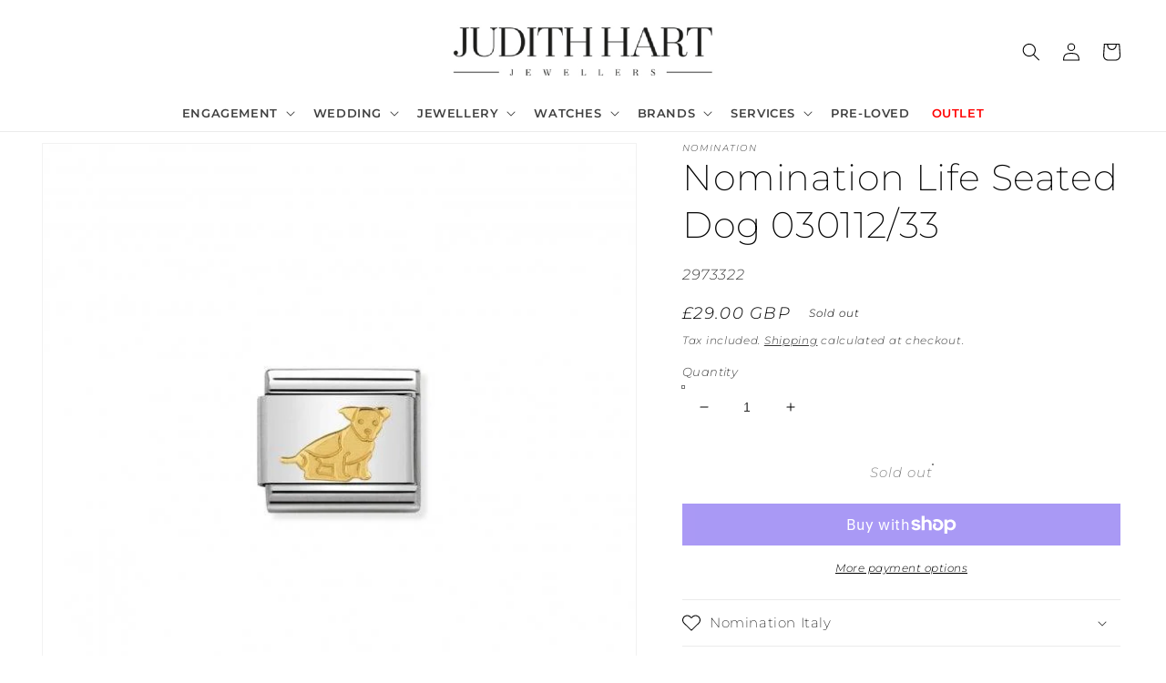

--- FILE ---
content_type: text/html; charset=utf-8
request_url: https://judithhartjewellers.co.uk/products/life-seated-dog-030112-33
body_size: 55718
content:
<!doctype html>
<html class="no-js" lang="en">
  <head>
<!-- Avada Boost Sales Script -->

      


              
              
              
              
              
              
              
              <script>const AVADA_ENHANCEMENTS = {};
          AVADA_ENHANCEMENTS.contentProtection = false;
          AVADA_ENHANCEMENTS.hideCheckoutButon = false;
          AVADA_ENHANCEMENTS.cartSticky = false;
          AVADA_ENHANCEMENTS.multiplePixelStatus = undefined;
          AVADA_ENHANCEMENTS.inactiveStatus = false;
          AVADA_ENHANCEMENTS.cartButtonAnimationStatus = false;
          AVADA_ENHANCEMENTS.whatsappStatus = false;
          AVADA_ENHANCEMENTS.messengerStatus = false;
          AVADA_ENHANCEMENTS.livechatStatus = false;
          </script>



























      <script>
        const AVADA_CDT = {};
        AVADA_CDT.products = [];
        AVADA_CDT.template = "product.nomination-charms";
        AVADA_CDT.collections = [];
        
          AVADA_CDT.collections.push("282026737863");
        
          AVADA_CDT.collections.push("287829491911");
        
          AVADA_CDT.collections.push("297250717895");
        
          AVADA_CDT.collections.push("297038774471");
        
          AVADA_CDT.collections.push("304222798023");
        
          AVADA_CDT.collections.push("297247015111");
        
          AVADA_CDT.collections.push("295973716167");
        

        const AVADA_INVQTY = {};
        
          AVADA_INVQTY[42848574243015] = 0;
        

        AVADA_CDT.cartitem = 0;
        AVADA_CDT.moneyformat = `£{{amount}}`;
        AVADA_CDT.cartTotalPrice = 0;
        
        AVADA_CDT.selected_variant_id = 42848574243015;
        AVADA_CDT.product = {"id": 7540046725319,"title": "Nomination Life Seated Dog 030112\/33","handle": "life-seated-dog-030112-33","vendor": "Nomination",
            "type": "Charm","tags": ["Animals","branded","branded jewellery","Charm","charms","Nomination","Not-eligible-for-PaybyFinance"],"price": 2900,"price_min": 2900,"price_max": 2900,
            "available": false,"price_varies": false,"compare_at_price": null,
            "compare_at_price_min": 0,"compare_at_price_max": 0,
            "compare_at_price_varies": false,"variants": [{"id":42848574243015,"title":"Default Title","option1":"Default Title","option2":null,"option3":null,"sku":"2973322","requires_shipping":true,"taxable":true,"featured_image":null,"available":false,"name":"Nomination Life Seated Dog 030112\/33","public_title":null,"options":["Default Title"],"price":2900,"weight":0,"compare_at_price":null,"inventory_management":"shopify","barcode":"8033497429414","requires_selling_plan":false,"selling_plan_allocations":[]}],"featured_image": "\/\/judithhartjewellers.co.uk\/cdn\/shop\/files\/nomination-classic-gold-seated-dog-animal-charms-p2312-15837_medium_2f8b16d2-b681-4f3d-b124-61744294bce4.jpg?v=1735681872","images": ["\/\/judithhartjewellers.co.uk\/cdn\/shop\/files\/nomination-classic-gold-seated-dog-animal-charms-p2312-15837_medium_2f8b16d2-b681-4f3d-b124-61744294bce4.jpg?v=1735681872","\/\/judithhartjewellers.co.uk\/cdn\/shop\/files\/Nomination_Italy_Gift_Packaging_Links_CONF146-05_4ac48739-0e00-4f80-83d5-a530c03c2d61.jpg?v=1735681872"]
            };
        

        window.AVADA_BADGES = window.AVADA_BADGES || {};
        window.AVADA_BADGES = [{"showBadgeBorder":false,"badgeEffect":"","badgePageType":"product","badgeBorderRadius":3,"headerText":"Secure Checkout With","collectionPageInlinePosition":"after","description":"Increase a sense of urgency and boost conversation rate on each product page. ","badgeStyle":"color","badgeList":["https:\/\/cdn1.avada.io\/boost-sales\/visa.svg","https:\/\/cdn1.avada.io\/boost-sales\/mastercard.svg","https:\/\/cdn1.avada.io\/boost-sales\/americanexpress.svg","https:\/\/cdn1.avada.io\/boost-sales\/discover.svg","https:\/\/cdn1.avada.io\/boost-sales\/paypal.svg","https:\/\/cdn1.avada.io\/boost-sales\/applepay.svg","https:\/\/cdn1.avada.io\/boost-sales\/googlepay.svg"],"cartInlinePosition":"after","isSetCustomWidthMobile":false,"homePageInlinePosition":"after","createdAt":"2023-02-09T16:09:01.056Z","badgeWidth":"full-width","showBadges":true,"showHeaderText":true,"customWidthSize":450,"cartPosition":"","shopDomain":"judith-hart-jewellers.myshopify.com","shopId":"ul15oLC1Vz332bE6XYQD","inlinePosition":"after","badgeBorderColor":"#e1e1e1","headingSize":16,"badgeCustomSize":70,"badgesSmartSelector":false,"headingColor":"#232323","textAlign":"avada-align-center","badgeSize":"small","priority":"0","collectionPagePosition":"","customWidthSizeInMobile":450,"name":"Product Pages","position":"","homePagePosition":"","font":"default","status":true,"removeBranding":true,"id":"9NlBX2eklhxEcZBoEylm"},{"showBadgeBorder":false,"badgeEffect":"","badgePageType":"footer","headerText":"","badgeBorderRadius":3,"collectionPageInlinePosition":"after","description":"Win customers' trust from every pages by showing various trust badges at website's footer.","badgeStyle":"color","badgeList":["https:\/\/cdn1.avada.io\/boost-sales\/visa.svg","https:\/\/cdn1.avada.io\/boost-sales\/mastercard.svg","https:\/\/cdn1.avada.io\/boost-sales\/americanexpress.svg","https:\/\/cdn1.avada.io\/boost-sales\/discover.svg","https:\/\/cdn1.avada.io\/boost-sales\/paypal.svg","https:\/\/cdn1.avada.io\/boost-sales\/applepay.svg","https:\/\/cdn1.avada.io\/boost-sales\/googlepay.svg"],"cartInlinePosition":"after","isSetCustomWidthMobile":false,"homePageInlinePosition":"after","createdAt":"2023-02-09T16:09:00.570Z","badgeWidth":"full-width","showBadges":true,"showHeaderText":true,"customWidthSize":450,"cartPosition":"","shopDomain":"judith-hart-jewellers.myshopify.com","shopId":"ul15oLC1Vz332bE6XYQD","inlinePosition":"after","badgeBorderColor":"#e1e1e1","headingSize":16,"badgeCustomSize":40,"badgesSmartSelector":false,"headingColor":"#232323","textAlign":"avada-align-center","badgeSize":"custom","priority":"0","selectedPreset":"Payment 1","collectionPagePosition":"","customWidthSizeInMobile":450,"name":"Footer","position":"","homePagePosition":"","font":"default","status":true,"removeBranding":true,"id":"zEGmS88uE3uojnmAA272"}];

        window.AVADA_GENERAL_SETTINGS = window.AVADA_GENERAL_SETTINGS || {};
        window.AVADA_GENERAL_SETTINGS = {};

        window.AVADA_COUNDOWNS = window.AVADA_COUNDOWNS || {};
        window.AVADA_COUNDOWNS = [{"badgeStatus":false},{},{"id":"Xq3ylyyNdyt2xGa4JPe3","categoryNumbWidth":30,"countdownSmartSelector":false,"numbWidth":60,"collectionPageInlinePosition":"after","stockTextSize":16,"countdownEndAction":"HIDE_COUNTDOWN","daysText":"Days","secondsText":"Seconds","saleCustomSeconds":"59","createdAt":"2023-02-09T16:09:01.074Z","txtDatePos":"txt_outside_box","numbHeight":60,"txtDateSize":16,"shopId":"ul15oLC1Vz332bE6XYQD","inlinePosition":"after","headingSize":30,"categoryTxtDateSize":8,"textAlign":"text-center","displayLayout":"square-countdown","categoryNumberSize":14,"priority":"0","displayType":"ALL_PRODUCT","numbBorderColor":"#cccccc","productIds":[],"collectionPagePosition":"","name":"Product Pages","numbBorderWidth":1,"manualDisplayPlacement":"after","position":"form[action='\/cart\/add']","showCountdownTimer":true,"conditions":{"conditions":[{"type":"TITLE","operation":"CONTAINS","value":""}],"type":"ALL"},"timeUnits":"unit-dhms","status":true,"manualDisplayPosition":"form[action='\/cart\/add']","stockTextBefore":"Only {{stock_qty}} left in stock. Hurry up 🔥","saleCustomMinutes":"10","categoryUseDefaultSize":true,"saleDateType":"date-custom","description":"Increase urgency and boost conversions for each product page.","numbBgColor":"#ffffff","txtDateColor":"#122234","numbColor":"#122234","minutesText":"Minutes","showInventoryCountdown":true,"numbBorderRadius":0,"shopDomain":"judith-hart-jewellers.myshopify.com","countdownTextBottom":"","productExcludeIds":[],"headingColor":"#0985C5","stockType":"real_stock","linkText":"Hurry! sale ends in","saleCustomHours":"00","hoursText":"Hours","categoryTxtDatePos":"txt_outside_box","useDefaultSize":true,"stockTextColor":"#122234","categoryNumbHeight":30,"saleCustomDays":"00","removeBranding":true}];

        window.AVADA_STOCK_COUNTDOWNS = window.AVADA_STOCK_COUNTDOWNS || {};
        window.AVADA_STOCK_COUNTDOWNS = {"productExcludeIds":[],"delayAnimation":"1500","description":"Description label","queryPosition":"form[action='\/cart\/add']","timeRandom":["15000"],"name":"Stock Countdown","position":"above","shopId":"ul15oLC1Vz332bE6XYQD","conditions":{"conditions":[{"type":"TITLE","value":"","operation":"CONTAINS"}],"type":"ALL"},"status":true,"customCss":"","specificProductsInclude":[{"image":{"src":"https:\/\/cdn.shopify.com\/s\/files\/1\/0538\/5450\/3111\/products\/nomination-silver-double-skyline-savana-travel-charms-p16689-17756_medium_6cb74926-01e5-43e6-b5bb-be714106e85d.jpg?v=1669925951"},"images":[{"updated_at":"2022-12-01T20:19:11+00:00","src":"https:\/\/cdn.shopify.com\/s\/files\/1\/0538\/5450\/3111\/products\/nomination-silver-double-skyline-savana-travel-charms-p16689-17756_medium_6cb74926-01e5-43e6-b5bb-be714106e85d.jpg?v=1669925951","product_id":7540081000647,"admin_graphql_api_id":"gid:\/\/shopify\/ProductImage\/36421897388231","alt":null,"width":665,"created_at":"2022-12-01T20:19:07+00:00","variant_ids":[],"id":36421897388231,"position":1,"height":665},{"updated_at":"2022-12-01T20:19:11+00:00","src":"https:\/\/cdn.shopify.com\/s\/files\/1\/0538\/5450\/3111\/products\/Nomination_Italy_Gift_Packaging_Links_CONF146-05_aea2475b-d46f-4b11-97eb-29a175eebf02.jpg?v=1669925951","product_id":7540081000647,"admin_graphql_api_id":"gid:\/\/shopify\/ProductImage\/36067045998791","alt":null,"width":2362,"created_at":"2022-10-28T13:58:25+01:00","variant_ids":[],"position":2,"id":36067045998791,"height":2362}],"options":[{"product_id":7540081000647,"values":["Default Title"],"name":"Title","position":1,"id":9651779961031}],"handle":"double-savana-skyline-330790-07","id":7540081000647,"variants":[{"inventory_quantity":5,"src":"https:\/\/cdn.shopify.com\/s\/files\/1\/0538\/5450\/3111\/products\/nomination-silver-double-skyline-savana-travel-charms-p16689-17756_medium_6cb74926-01e5-43e6-b5bb-be714106e85d.jpg?v=1669925951","price":"37.00","option3":null,"option1":"Default Title","id":42848622674119,"option2":null,"title":"Default Title"}],"title":"Nomination Double Savannah Skyline 330790\/07"}],"productIds":[7540081000647],"id":"3168FkmP5GoOvWq71TxB","showAdvanced":false,"sliderColor":"#FF6D6D","textAlign":"avada-align-left","animationForStockCountdown":"none","isDisplayHomePage":false,"type":"christmas","inventoryDefault":10,"isShowStockSlider":false,"displayType":"ALL_PRODUCT","isOnlyShowThanNumber":true,"numberShow":"5","totalStock":100,"stockCountdownContent":"\u003cp\u003e\u003cspan style=\"color: rgb(2, 120, 0);\"\u003e{{stock_qty}} in stock\u003c\/span\u003e \u003c\/p\u003e"};

        window.AVADA_COUNDOWNS_V2 = window.AVADA_COUNDOWNS_V2 || {};
        window.AVADA_COUNDOWNS_V2 = [];

        window.AVADA_BADGES_V2 = window.AVADA_BADGES_V2 || {};
        window.AVADA_BADGES_V2 = [];

        window.AVADA_INACTIVE_TAB = window.AVADA_INACTIVE_TAB || {};
        window.AVADA_INACTIVE_TAB = null;

        window.AVADA_LIVECHAT = window.AVADA_LIVECHAT || {};
        window.AVADA_LIVECHAT = {"whatsapp":[],"livechatStatus":false};

        window.AVADA_STICKY_ATC = window.AVADA_STICKY_ATC || {};
        window.AVADA_STICKY_ATC = null;

        window.AVADA_ATC_ANIMATION = window.AVADA_ATC_ANIMATION || {};
        window.AVADA_ATC_ANIMATION = {};

        window.AVADA_SP = window.AVADA_SP || {};
        window.AVADA_SP = {"shop":"ul15oLC1Vz332bE6XYQD","configuration":{"position":"bottom-left","hide_time_ago":false,"smart_hide":false,"smart_hide_time":3,"smart_hide_unit":"days","truncate_product_name":true,"display_duration":5,"first_delay":10,"pops_interval":10,"max_pops_display":20,"show_mobile":true,"mobile_position":"bottom","animation":"fadeInUp","out_animation":"fadeOutDown","with_sound":false,"display_order":"order","only_product_viewing":false,"notice_continuously":false,"custom_css":"","replay":true,"included_urls":"","excluded_urls":"","excluded_product_type":"","countries_all":true,"countries":[],"allow_show":"all","hide_close":true,"close_time":1,"close_time_unit":"days","support_rtl":false},"notifications":{"gax4UTrYpscluq6t3dgr":{"settings":{"heading_text":"{{first_name}} in {{city}}, {{country}}","heading_font_weight":500,"heading_font_size":12,"content_text":"Purchased {{product_name}}","content_font_weight":800,"content_font_size":13,"background_image":"","background_color":"#FFF","heading_color":"#111","text_color":"#142A47","time_color":"#234342","with_border":false,"border_color":"#333333","border_width":1,"border_radius":20,"image_border_radius":20,"heading_decoration":null,"hover_product_decoration":null,"hover_product_color":"#122234","with_box_shadow":true,"font":"Raleway","language_code":"en","with_static_map":false,"use_dynamic_names":false,"dynamic_names":"","use_flag":false,"popup_custom_link":"","popup_custom_image":"","display_type":"popup","use_counter":false,"counter_color":"#0b4697","counter_unit_color":"#0b4697","counter_unit_plural":"views","counter_unit_single":"view","truncate_product_name":false,"allow_show":"all","included_urls":"","excluded_urls":""},"type":"order","items":[],"source":"shopify\/order"}},"removeBranding":true};

        window.AVADA_SP_V2 = window.AVADA_SP_V2 || {};
        window.AVADA_SP_V2 = [{"id":"hXGjZTcAb3f997k8Uijo","borderColor":"#333333","truncateProductName":false,"isHideCustomerName":false,"isUseAdvancedSettings":false,"backgroundImage":"","contentText":"Purchased {{product_name}}","contentFontSize":13,"type":"recent_sales","dayAgoTimeUnit":"hours","importDemo":"import_random_product","desktopPosition":"bottom_left","createdAt":"2023-02-09T16:09:00.867Z","borderWidth":1,"imageBorderRadius":6,"shopId":"ul15oLC1Vz332bE6XYQD","isShowOnMobile":true,"backgroundColor":"#FFF","withBorder":false,"headingColor":"#111","headingFontSize":12,"contentFontWeight":800,"mobilePositions":"bottom","languageCode":"en","textColor":"#142A47","isGenerateDayAgo":true,"notificationsImport":[],"dayAgoTime":"1","headingText":"{{first_name}} in {{city}}, {{country}}","isShowDemo":false,"borderRadius":6,"timeColor":"#234342","name":"Recent Sale","typeTheme":"basic1","specificProducts":[],"font":"Raleway","status":false,"headingFontWeight":500,"notifications":[{"product_id":7825172988103,"first_name":"Augustin","city":"Gloucester","country":"United Kingdom","date":"2026-01-19T12:43:18.000Z","shipping_first_name":"Augustin","shipping_city":"Gloucester","shipping_country":"United Kingdom","type":"order","title":"Seiko ‘Half and Half’ Presage Cocktail Time SRPK48J1","product_image":"https:\/\/cdn.shopify.com\/s\/files\/1\/0538\/5450\/3111\/files\/SRPK48.png?v=1701863427","product_name":"Seiko ‘Half and Half’ Presage Cocktail Time SRPK48J1","product_link":"https:\/\/judith-hart-jewellers.myshopify.com\/products\/seiko-half-and-half-presage-cocktail-time-srpk48j1","product_handle":"seiko-half-and-half-presage-cocktail-time-srpk48j1"},{"product_id":7825172988103,"first_name":"Augustin","city":"Gloucester","country":"United Kingdom","date":"2026-01-19T12:31:26.000Z","shipping_first_name":"Augustin","shipping_city":"Gloucester","shipping_country":"United Kingdom","type":"order","title":"Seiko ‘Half and Half’ Presage Cocktail Time SRPK48J1","product_image":"https:\/\/cdn.shopify.com\/s\/files\/1\/0538\/5450\/3111\/files\/SRPK48.png?v=1701863427","product_name":"Seiko ‘Half and Half’ Presage Cocktail Time SRPK48J1","product_link":"https:\/\/judith-hart-jewellers.myshopify.com\/products\/seiko-half-and-half-presage-cocktail-time-srpk48j1","product_handle":"seiko-half-and-half-presage-cocktail-time-srpk48j1"},{"product_id":7607294361799,"first_name":"Melissa","city":"Glasgow","country":"United Kingdom","date":"2026-01-18T17:21:38.000Z","shipping_first_name":"Melissa","shipping_city":"Glasgow","shipping_country":"United Kingdom","type":"order","title":"Giftwrapping - Free","product_image":"https:\/\/cdn.shopify.com\/s\/files\/1\/0538\/5450\/3111\/products\/giftwrap.png?v=1675965951","product_name":"Giftwrapping","product_link":"https:\/\/judith-hart-jewellers.myshopify.com\/products\/free-gift-wrapping","product_handle":"free-gift-wrapping"},{"product_id":15575781081469,"first_name":"Melissa","city":"Glasgow","country":"United Kingdom","date":"2026-01-18T17:21:38.000Z","shipping_first_name":"Melissa","shipping_city":"Glasgow","shipping_country":"United Kingdom","type":"order","title":"Nomination Composable Classic Gran Heart Charm 330101\/98","product_image":"https:\/\/cdn.shopify.com\/s\/files\/1\/0538\/5450\/3111\/files\/Screenshot2025-07-29alle10.59.29_540x_46709761-3221-47f1-a71c-b61bf719c8c8.webp?v=1759329034","product_name":"Nomination Composable Classic Gran Heart Charm 330101\/98","product_link":"https:\/\/judith-hart-jewellers.myshopify.com\/products\/nomination-composable-classic-gran-heart-charm-330101-98","product_handle":"nomination-composable-classic-gran-heart-charm-330101-98"},{"product_id":7516546072775,"first_name":"cameron","city":"Derby","country":"United Kingdom","date":"2026-01-18T13:30:49.000Z","shipping_first_name":"cameron","shipping_city":"Derby","shipping_country":"United Kingdom","type":"order","title":"Nomination Composable Classic Silver Colour Steel Bracelet - 16 Links","product_image":"https:\/\/cdn.shopify.com\/s\/files\/1\/0538\/5450\/3111\/products\/nomination-nomination-starter-bracelet-composable-link-bracelet-p87782-110106_image.png?v=1675963745","product_name":"Nomination Composable Classic Silver Colour Steel Bracelet","product_link":"https:\/\/judith-hart-jewellers.myshopify.com\/products\/nomination-composable-classic-bracelet-silver-colour-steel","product_handle":"nomination-composable-classic-bracelet-silver-colour-steel"},{"product_id":8207200354503,"first_name":"cameron","city":"Derby","country":"United Kingdom","date":"2026-01-18T13:30:49.000Z","shipping_first_name":"cameron","shipping_city":"Derby","shipping_country":"United Kingdom","type":"order","title":"Nomination Classic Composable Beaded Heart Mum 330101\/80","product_image":"https:\/\/cdn.shopify.com\/s\/files\/1\/0538\/5450\/3111\/files\/8033497553508.jpg?v=1726061913","product_name":"Nomination Classic Composable Beaded Heart Mum 330101\/80","product_link":"https:\/\/judith-hart-jewellers.myshopify.com\/products\/nomination-beaded-heart-mum-330101-80-2974717","product_handle":"nomination-beaded-heart-mum-330101-80-2974717"},{"product_id":7571339739335,"first_name":"Joe","city":"Hereford","country":"United Kingdom","date":"2026-01-18T11:29:33.000Z","shipping_first_name":"Joe","shipping_city":"Hereford","shipping_country":"United Kingdom","type":"order","title":"Derbyshire Blue John Leaf Earrings","product_image":"https:\/\/cdn.shopify.com\/s\/files\/1\/0538\/5450\/3111\/products\/2829083.jpg?v=1675965605","product_name":"Derbyshire Blue John Leaf Earrings","product_link":"https:\/\/judith-hart-jewellers.myshopify.com\/products\/derbyshire-blue-john-leaf-earrings","product_handle":"derbyshire-blue-john-leaf-earrings"},{"product_id":7540087914695,"first_name":"Emma Jane","city":"Nottingham","country":"United Kingdom","date":"2026-01-18T07:51:05.000Z","shipping_first_name":"","shipping_city":"","shipping_country":"","type":"order","title":"Nomination Cz Daisy 330311\/13","product_image":"https:\/\/cdn.shopify.com\/s\/files\/1\/0538\/5450\/3111\/files\/nomination-classic-silver-cz-daisy-flowers-nature-charms-p28600-19764_medium_17f5aa27-6d00-4f41-b25e-b270819333fa.jpg?v=1735679838","product_name":"Nomination Cz Daisy 330311\/13","product_link":"https:\/\/judith-hart-jewellers.myshopify.com\/products\/cz-daisy-330311-13","product_handle":"cz-daisy-330311-13"},{"product_id":15076135436669,"first_name":"Jill","city":"Swadlincote","country":"United Kingdom","date":"2026-01-17T10:20:10.000Z","shipping_first_name":"Jill","shipping_city":"Swadlincote","shipping_country":"United Kingdom","type":"order","title":"Clogau Eau De Toilette 50ml Fragrance","product_image":"https:\/\/cdn.shopify.com\/s\/files\/1\/0538\/5450\/3111\/files\/CLOGAU_EAUDETOILETTE.webp?v=1742984229","product_name":"Clogau Eau De Toilette 50ml Fragrance","product_link":"https:\/\/judith-hart-jewellers.myshopify.com\/products\/clogau-eau-de-toilette-50ml-fragrance","product_handle":"clogau-eau-de-toilette-50ml-fragrance"},{"product_id":7607294361799,"first_name":"Liam","city":"Derby","country":"United Kingdom","date":"2026-01-17T08:56:55.000Z","shipping_first_name":"","shipping_city":"","shipping_country":"","type":"order","title":"Giftwrapping - Free","product_image":"https:\/\/cdn.shopify.com\/s\/files\/1\/0538\/5450\/3111\/products\/giftwrap.png?v=1675965951","product_name":"Giftwrapping","product_link":"https:\/\/judith-hart-jewellers.myshopify.com\/products\/free-gift-wrapping","product_handle":"free-gift-wrapping"},{"product_id":7540106035399,"first_name":"Liam","city":"Derby","country":"United Kingdom","date":"2026-01-17T08:56:55.000Z","shipping_first_name":"","shipping_city":"","shipping_country":"","type":"order","title":"Nomination Rose \u0026 Coral Flower 430510\/03","product_image":"https:\/\/cdn.shopify.com\/s\/files\/1\/0538\/5450\/3111\/files\/43051003.jpg?v=1735679008","product_name":"Nomination Rose \u0026 Coral Flower 430510\/03","product_link":"https:\/\/judith-hart-jewellers.myshopify.com\/products\/rose-coral-flower-430510-03","product_handle":"rose-coral-flower-430510-03"},{"product_id":7856134979783,"first_name":"Liam","city":"Derby","country":"United Kingdom","date":"2026-01-17T08:56:55.000Z","shipping_first_name":"","shipping_city":"","shipping_country":"","type":"order","title":"Nomination Composable Classic Heart Love You 030284\/60","product_image":"https:\/\/cdn.shopify.com\/s\/files\/1\/0538\/5450\/3111\/files\/030284_60_01_2f8b.webp?v=1704816040","product_name":"Nomination Composable Classic Heart Love You 030284\/60","product_link":"https:\/\/judith-hart-jewellers.myshopify.com\/products\/nomination-heart-love-you-030284-60-2974499","product_handle":"nomination-heart-love-you-030284-60-2974499"},{"product_id":7626643407047,"first_name":"Liam","city":"Derby","country":"United Kingdom","date":"2026-01-17T08:56:55.000Z","shipping_first_name":"","shipping_city":"","shipping_country":"","type":"order","title":"Nomination Composable To The Moon and Back Charm 330111\/39","product_image":"https:\/\/cdn.shopify.com\/s\/files\/1\/0538\/5450\/3111\/files\/330111_39-01.jpg?v=1735684486","product_name":"Nomination Composable To The Moon and Back Charm 330111\/39","product_link":"https:\/\/judith-hart-jewellers.myshopify.com\/products\/to-the-moon-back-330111-39","product_handle":"to-the-moon-back-330111-39"},{"product_id":7607294361799,"first_name":"Nicola","city":"Glasgow","country":"United Kingdom","date":"2026-01-16T21:42:40.000Z","shipping_first_name":"Nicola","shipping_city":"Glasgow","shipping_country":"United Kingdom","type":"order","title":"Giftwrapping - Free","product_image":"https:\/\/cdn.shopify.com\/s\/files\/1\/0538\/5450\/3111\/products\/giftwrap.png?v=1675965951","product_name":"Giftwrapping","product_link":"https:\/\/judith-hart-jewellers.myshopify.com\/products\/free-gift-wrapping","product_handle":"free-gift-wrapping"},{"product_id":7626643407047,"first_name":"Nicola","city":"Glasgow","country":"United Kingdom","date":"2026-01-16T21:42:40.000Z","shipping_first_name":"Nicola","shipping_city":"Glasgow","shipping_country":"United Kingdom","type":"order","title":"Nomination Composable To The Moon and Back Charm 330111\/39","product_image":"https:\/\/cdn.shopify.com\/s\/files\/1\/0538\/5450\/3111\/files\/330111_39-01.jpg?v=1735684486","product_name":"Nomination Composable To The Moon and Back Charm 330111\/39","product_link":"https:\/\/judith-hart-jewellers.myshopify.com\/products\/to-the-moon-back-330111-39","product_handle":"to-the-moon-back-330111-39"},{"product_id":15707255931261,"first_name":"Nicola","city":"Glasgow","country":"United Kingdom","date":"2026-01-16T21:42:40.000Z","shipping_first_name":"Nicola","shipping_city":"Glasgow","shipping_country":"United Kingdom","type":"order","title":"Nomination Composable Classic 8 Ball Pool Charm 330202\/51","product_image":"https:\/\/cdn.shopify.com\/s\/files\/1\/0538\/5450\/3111\/files\/b5287a_ec3a8c3323f84611b65374a51a63faef_mv2.avif?v=1767101540","product_name":"Nomination Composable Classic 8 Ball Pool Charm 330202\/51","product_link":"https:\/\/judith-hart-jewellers.myshopify.com\/products\/nomination-composable-classic-8-ball-pool-charm-330202-51","product_handle":"nomination-composable-classic-8-ball-pool-charm-330202-51"},{"product_id":15664632267133,"first_name":"Agnes","city":"Bellshill North Lanarkshire","country":"United Kingdom","date":"2026-01-16T20:39:29.000Z","shipping_first_name":"Agnes","shipping_city":"Bellshill North Lanarkshire","shipping_country":"United Kingdom","type":"order","title":"Nomination Composable Classic Thistle Charm 330204\/43","product_image":"https:\/\/cdn.shopify.com\/s\/files\/1\/0538\/5450\/3111\/files\/nomination-composable-classic-link-purple-thistle-with-green-enamel-330204-43-p10935-27795_medium_bae9bb8b-d53e-484d-9f97-8afd494be160.jpg?v=1764158395","product_name":"Nomination Composable Classic Thistle Charm 330204\/43","product_link":"https:\/\/judith-hart-jewellers.myshopify.com\/products\/nomination-composable-classic-thistle-charm-330204-43","product_handle":"nomination-composable-classic-thistle-charm-330204-43"},{"product_id":7607294361799,"first_name":"Osvaldo","city":"Tonbridge","country":"United Kingdom","date":"2026-01-16T18:07:48.000Z","shipping_first_name":"Osvaldo","shipping_city":"Tonbridge","shipping_country":"United Kingdom","type":"order","title":"Giftwrapping - Free","product_image":"https:\/\/cdn.shopify.com\/s\/files\/1\/0538\/5450\/3111\/products\/giftwrap.png?v=1675965951","product_name":"Giftwrapping","product_link":"https:\/\/judith-hart-jewellers.myshopify.com\/products\/free-gift-wrapping","product_handle":"free-gift-wrapping"},{"product_id":7742115020999,"first_name":"Osvaldo","city":"Tonbridge","country":"United Kingdom","date":"2026-01-16T18:07:48.000Z","shipping_first_name":"Osvaldo","shipping_city":"Tonbridge","shipping_country":"United Kingdom","type":"order","title":"Hot Diamonds x Golden Edit  Pink Ocean Bracelet DL656","product_image":"https:\/\/cdn.shopify.com\/s\/files\/1\/0538\/5450\/3111\/files\/hd-x-jj-ocean-bracelet-pink-p3017-10370_medium_8b74e4c2-4814-4d74-8917-71d4be1476dd.jpg?v=1694096279","product_name":"Hot Diamonds x Golden Edit  Pink Ocean Bracelet DL656","product_link":"https:\/\/judith-hart-jewellers.myshopify.com\/products\/hd-jj-dl656-2569005","product_handle":"hd-jj-dl656-2569005"},{"product_id":7516546072775,"first_name":"Lisa","city":"Derby","country":"United Kingdom","date":"2026-01-16T13:40:02.000Z","shipping_first_name":"Lisa","shipping_city":"Derby","shipping_country":"United Kingdom","type":"order","title":"Nomination Composable Classic Silver Colour Steel Bracelet - 15 Links","product_image":"https:\/\/cdn.shopify.com\/s\/files\/1\/0538\/5450\/3111\/products\/nomination-nomination-starter-bracelet-composable-link-bracelet-p87782-110106_image.png?v=1675963745","product_name":"Nomination Composable Classic Silver Colour Steel Bracelet","product_link":"https:\/\/judith-hart-jewellers.myshopify.com\/products\/nomination-composable-classic-bracelet-silver-colour-steel","product_handle":"nomination-composable-classic-bracelet-silver-colour-steel"},{"product_id":7613312303303,"first_name":"Lisa","city":"Derby","country":"United Kingdom","date":"2026-01-16T13:40:02.000Z","shipping_first_name":"Lisa","shipping_city":"Derby","shipping_country":"United Kingdom","type":"order","title":"Nomination Ice Cream Charm 330202\/44","product_image":"https:\/\/cdn.shopify.com\/s\/files\/1\/0538\/5450\/3111\/files\/nomination-classic-silver-pink-ice-cream-food-drink-charms-p2496-17639_image.jpg?v=1735683094","product_name":"Nomination Ice Cream Charm 330202\/44","product_link":"https:\/\/judith-hart-jewellers.myshopify.com\/products\/330202-44","product_handle":"330202-44"},{"product_id":7540078248135,"first_name":"Lisa","city":"Derby","country":"United Kingdom","date":"2026-01-16T13:40:02.000Z","shipping_first_name":"Lisa","shipping_city":"Derby","shipping_country":"United Kingdom","type":"order","title":"Nomination Soul Sisters 430111\/09","product_image":"https:\/\/cdn.shopify.com\/s\/files\/1\/0538\/5450\/3111\/files\/nomination-classic-rose-gold-soul-sisters-friends-family-charms-p36710-22644_medium_8c60bc91-5357-4217-b57c-e66236ac1b3c.jpg?v=1735680392","product_name":"Nomination Soul Sisters 430111\/09","product_link":"https:\/\/judith-hart-jewellers.myshopify.com\/products\/soul-sisters-430111-09","product_handle":"soul-sisters-430111-09"},{"product_id":7607294361799,"first_name":"Lisa","city":"Derby","country":"United Kingdom","date":"2026-01-16T13:40:02.000Z","shipping_first_name":"Lisa","shipping_city":"Derby","shipping_country":"United Kingdom","type":"order","title":"Giftwrapping - Free","product_image":"https:\/\/cdn.shopify.com\/s\/files\/1\/0538\/5450\/3111\/products\/giftwrap.png?v=1675965951","product_name":"Giftwrapping","product_link":"https:\/\/judith-hart-jewellers.myshopify.com\/products\/free-gift-wrapping","product_handle":"free-gift-wrapping"},{"product_id":7516546072775,"first_name":"Lisa","city":"Derby","country":"United Kingdom","date":"2026-01-16T13:40:02.000Z","shipping_first_name":"Lisa","shipping_city":"Derby","shipping_country":"United Kingdom","type":"order","title":"Nomination Composable Classic Silver Colour Steel Bracelet - 17 Links","product_image":"https:\/\/cdn.shopify.com\/s\/files\/1\/0538\/5450\/3111\/products\/nomination-nomination-starter-bracelet-composable-link-bracelet-p87782-110106_image.png?v=1675963745","product_name":"Nomination Composable Classic Silver Colour Steel Bracelet","product_link":"https:\/\/judith-hart-jewellers.myshopify.com\/products\/nomination-composable-classic-bracelet-silver-colour-steel","product_handle":"nomination-composable-classic-bracelet-silver-colour-steel"},{"product_id":15335608222077,"first_name":"Alison","city":"Cheltenham","country":"United Kingdom","date":"2026-01-16T13:00:17.000Z","shipping_first_name":"Alison","shipping_city":"Cheltenham","shipping_country":"United Kingdom","type":"order","title":"Nomination Composable Classic Egypt Flag 030237\/17","product_image":"https:\/\/cdn.shopify.com\/s\/files\/1\/0538\/5450\/3111\/files\/Screenshot_2025-07-02_125317.png?v=1751457418","product_name":"Nomination Composable Classic Egypt Flag 030237\/17","product_link":"https:\/\/judith-hart-jewellers.myshopify.com\/products\/nomination-composable-classic-egypt-flag-030237-17","product_handle":"nomination-composable-classic-egypt-flag-030237-17"},{"product_id":7600962994375,"first_name":"Hilary","city":"Belper","country":"United Kingdom","date":"2026-01-15T22:16:52.000Z","shipping_first_name":"Hilary","shipping_city":"Belper","shipping_country":"United Kingdom","type":"order","title":"Nomination Composable Charm Tool Key","product_image":"https:\/\/cdn.shopify.com\/s\/files\/1\/0538\/5450\/3111\/products\/nomination-composable-charm-tool-key-p5692-23158_image_13015a36-b3ea-4e1f-ada2-9a815af00766.jpg?v=1703872592","product_name":"Nomination Composable Charm Tool Key","product_link":"https:\/\/judith-hart-jewellers.myshopify.com\/products\/nomination-composable-charm-tool-key","product_handle":"nomination-composable-charm-tool-key"},{"product_id":7540042989767,"first_name":"Christine","city":"South Shields","country":"United Kingdom","date":"2026-01-15T21:43:09.000Z","shipping_first_name":"Christine","shipping_city":"South Shields","shipping_country":"United Kingdom","type":"order","title":"Nomination Classic Fun Dog Bone Charm 030110\/09","product_image":"https:\/\/cdn.shopify.com\/s\/files\/1\/0538\/5450\/3111\/files\/03011009.jpg?v=1735681995","product_name":"Nomination Classic Fun Dog Bone Charm 030110\/09","product_link":"https:\/\/judith-hart-jewellers.myshopify.com\/products\/classic-fun-dog-bone-030110-09","product_handle":"classic-fun-dog-bone-030110-09"},{"product_id":7724127813831,"first_name":"Christopher","city":"Guisborough","country":"United Kingdom","date":"2026-01-15T21:41:16.000Z","shipping_first_name":"Chris","shipping_city":"Guisborough","shipping_country":"United Kingdom","type":"order","title":"Unique \u0026 Co Black Leather and Stainless Steel Chain Bracelet 21cm","product_image":"https:\/\/cdn.shopify.com\/s\/files\/1\/0538\/5450\/3111\/files\/25-20-087.jpg?v=1707836663","product_name":"Unique \u0026 Co Black Leather and Stainless Steel Chain Bracelet 21cm","product_link":"https:\/\/judith-hart-jewellers.myshopify.com\/products\/unique-co-black-leather-and-stainless-steel-chain-bracelet-21cm","product_handle":"unique-co-black-leather-and-stainless-steel-chain-bracelet-21cm"},{"product_id":15664632267133,"first_name":"Gary","city":"Glasgow","country":"United Kingdom","date":"2026-01-15T21:04:07.000Z","shipping_first_name":"Gary","shipping_city":"Glasgow","shipping_country":"United Kingdom","type":"order","title":"Nomination Composable Classic Thistle Charm 330204\/43","product_image":"https:\/\/cdn.shopify.com\/s\/files\/1\/0538\/5450\/3111\/files\/nomination-composable-classic-link-purple-thistle-with-green-enamel-330204-43-p10935-27795_medium_bae9bb8b-d53e-484d-9f97-8afd494be160.jpg?v=1764158395","product_name":"Nomination Composable Classic Thistle Charm 330204\/43","product_link":"https:\/\/judith-hart-jewellers.myshopify.com\/products\/nomination-composable-classic-thistle-charm-330204-43","product_handle":"nomination-composable-classic-thistle-charm-330204-43"},{"product_id":7607294361799,"first_name":"Sarah","city":"Liverpool","country":"United Kingdom","date":"2026-01-15T18:09:47.000Z","shipping_first_name":"Sarah","shipping_city":"Liverpool","shipping_country":"United Kingdom","type":"order","title":"Giftwrapping - Free","product_image":"https:\/\/cdn.shopify.com\/s\/files\/1\/0538\/5450\/3111\/products\/giftwrap.png?v=1675965951","product_name":"Giftwrapping","product_link":"https:\/\/judith-hart-jewellers.myshopify.com\/products\/free-gift-wrapping","product_handle":"free-gift-wrapping"}]}];

        window.AVADA_SETTING_SP_V2 = window.AVADA_SETTING_SP_V2 || {};
        window.AVADA_SETTING_SP_V2 = {"show_mobile":true,"countries_all":true,"display_order":"order","max_pops_display":30,"hide_time_ago":false,"first_delay":4,"custom_css":"","orderItems":[{"date":"2023-02-07T15:19:49.000Z","country":"United Kingdom","city":"Belper","shipping_first_name":"Muriel","product_image":"https:\/\/cdn.shopify.com\/s\/files\/1\/0538\/5450\/3111\/products\/giftwrap.png?v=1674745982","shipping_city":"Sleaford","type":"order","product_name":"Giftwrapping","product_id":7607294361799,"product_handle":"free-gift-wrapping","first_name":"John","shipping_country":"United Kingdom","product_link":"https:\/\/judith-hart-jewellers.myshopify.com\/products\/free-gift-wrapping"},{"date":"2023-02-07T15:19:49.000Z","country":"United Kingdom","city":"Belper","product_image":"https:\/\/cdn.shopify.com\/s\/files\/1\/0538\/5450\/3111\/products\/430202_09-01.jpg?v=1674034656","shipping_first_name":"Muriel","shipping_city":"Sleaford","type":"order","product_name":"Nomination Classic Rose Love Juice Box 430202\/09","product_id":7600900833479,"product_handle":"nomination-classic-rose-love-juice-box-430202-09","first_name":"John","shipping_country":"United Kingdom","product_link":"https:\/\/judith-hart-jewellers.myshopify.com\/products\/nomination-classic-rose-love-juice-box-430202-09"},{"date":"2023-02-06T21:13:46.000Z","country":"United Kingdom","city":"Daventry","shipping_first_name":"Jackie","product_image":"https:\/\/cdn.shopify.com\/s\/files\/1\/0538\/5450\/3111\/products\/giftwrap.png?v=1674745982","shipping_city":"Daventry","type":"order","product_name":"Giftwrapping","product_id":7607294361799,"product_handle":"free-gift-wrapping","first_name":"Jackie","shipping_country":"United Kingdom","product_link":"https:\/\/judith-hart-jewellers.myshopify.com\/products\/free-gift-wrapping"},{"date":"2023-02-06T21:13:46.000Z","country":"United Kingdom","city":"Daventry","shipping_first_name":"Jackie","product_image":"https:\/\/cdn.shopify.com\/s\/files\/1\/0538\/5450\/3111\/products\/75758_base_1.jpg?v=1669198431","shipping_city":"Daventry","type":"order","product_name":"Stackers Blush Pink Jewellery Roll","product_id":7566084931783,"product_handle":"stackers-blush-pink-jewellery-roll","shipping_country":"United Kingdom","first_name":"Jackie","product_link":"https:\/\/judith-hart-jewellers.myshopify.com\/products\/stackers-blush-pink-jewellery-roll"},{"date":"2023-02-05T18:32:17.000Z","country":"United Kingdom","city":"Derby","product_image":"https:\/\/cdn.shopify.com\/s\/files\/1\/0538\/5450\/3111\/products\/giftwrap.png?v=1674745982","shipping_first_name":"","shipping_city":"","type":"order","product_name":"Giftwrapping","product_id":7607294361799,"product_handle":"free-gift-wrapping","first_name":"Linda","shipping_country":"","product_link":"https:\/\/judith-hart-jewellers.myshopify.com\/products\/free-gift-wrapping"},{"date":"2023-02-05T18:32:17.000Z","country":"United Kingdom","city":"Derby","shipping_first_name":"","product_image":"https:\/\/cdn.shopify.com\/s\/files\/1\/0538\/5450\/3111\/products\/43010412_52add6a8-284a-4dd8-9654-09fbab4b884a.jpg?v=1667234924","shipping_city":"","type":"order","product_name":"Nomination Rose Heart Paw Print 430104\/12","product_id":7540116684999,"product_handle":"rose-heart-pawprint-430104-12","shipping_country":"","first_name":"Linda","product_link":"https:\/\/judith-hart-jewellers.myshopify.com\/products\/rose-heart-pawprint-430104-12"},{"date":"2023-02-04T16:42:49.000Z","country":"United Kingdom","city":"Brimington","shipping_first_name":"David","product_image":"https:\/\/cdn.shopify.com\/s\/files\/1\/0538\/5450\/3111\/products\/giftwrap.png?v=1674745982","shipping_city":"Brimington","type":"order","product_name":"Giftwrapping","product_id":7607294361799,"product_handle":"free-gift-wrapping","first_name":"David","shipping_country":"United Kingdom","product_link":"https:\/\/judith-hart-jewellers.myshopify.com\/products\/free-gift-wrapping"},{"date":"2023-02-04T16:42:49.000Z","country":"United Kingdom","city":"Brimington","product_image":"https:\/\/cdn.shopify.com\/s\/files\/1\/0538\/5450\/3111\/products\/430202_10-01.jpg?v=1674034434","shipping_first_name":"David","shipping_city":"Brimington","type":"order","product_name":"Nomination Classic Rose Gold Love Heart Arrow 430202\/10","product_id":7600900276423,"product_handle":"nomination-classic-rose-gold-love-heart-arrow-430202-10","shipping_country":"United Kingdom","first_name":"David","product_link":"https:\/\/judith-hart-jewellers.myshopify.com\/products\/nomination-classic-rose-gold-love-heart-arrow-430202-10"},{"date":"2023-02-04T10:04:49.000Z","country":"United Kingdom","city":"Derby","shipping_first_name":"Sally","product_image":"https:\/\/cdn.shopify.com\/s\/files\/1\/0538\/5450\/3111\/products\/nomination-classic-gold-black-white-football-sports-hobbies-charms-p628-14811_image.jpg?v=1667832055","shipping_city":"Derby","type":"order","product_name":"Nominations Classic White Black Football 030204\/17","product_id":7540087980231,"product_handle":"classic-white-black-football-030204-17","first_name":"Sally","shipping_country":"United Kingdom","product_link":"https:\/\/judith-hart-jewellers.myshopify.com\/products\/classic-white-black-football-030204-17"},{"date":"2023-02-04T10:04:49.000Z","country":"United Kingdom","city":"Derby","product_image":"https:\/\/cdn.shopify.com\/s\/files\/1\/0538\/5450\/3111\/products\/030001GM.jpg?v=1665415534","shipping_first_name":"Sally","shipping_city":"Derby","type":"order","product_name":"Nomination Composable Gunmetal Classic Bracelet","product_id":7516677669063,"product_handle":"nomination-composable-gunmetal-classic-bracelet","shipping_country":"United Kingdom","first_name":"Sally","product_link":"https:\/\/judith-hart-jewellers.myshopify.com\/products\/nomination-composable-gunmetal-classic-bracelet"},{"date":"2023-02-04T10:04:49.000Z","country":"United Kingdom","city":"Derby","product_image":"https:\/\/cdn.shopify.com\/s\/files\/1\/0538\/5450\/3111\/products\/giftwrap.png?v=1674745982","shipping_first_name":"Sally","shipping_city":"Derby","type":"order","product_name":"Giftwrapping","product_id":7607294361799,"product_handle":"free-gift-wrapping","shipping_country":"United Kingdom","first_name":"Sally","product_link":"https:\/\/judith-hart-jewellers.myshopify.com\/products\/free-gift-wrapping"},{"date":"2023-02-04T10:04:49.000Z","country":"United Kingdom","city":"Derby","product_image":"https:\/\/cdn.shopify.com\/s\/files\/1\/0538\/5450\/3111\/products\/nomination-classic-silver-infinity-love-hearts-charms-p7261-17550_medium_0a15d39b-fbb8-4bf2-bd12-43fe574a58ed.jpg?v=1669825610","shipping_first_name":"Sally","shipping_city":"Derby","type":"order","product_name":"Nomination Life Infinity Symbol 330101\/21","product_id":7540086440135,"product_handle":"life-infinity-symbol-330101-21","first_name":"Sally","shipping_country":"United Kingdom","product_link":"https:\/\/judith-hart-jewellers.myshopify.com\/products\/life-infinity-symbol-330101-21"},{"date":"2023-02-01T22:08:52.000Z","country":"United Kingdom","city":"Glasgow","product_image":"https:\/\/cdn.shopify.com\/s\/files\/1\/0538\/5450\/3111\/products\/nomination-composable-charm-tool-key-p5692-23158_image.jpg?v=1674055579","shipping_first_name":"Janice","shipping_city":"Glasgow","type":"order","product_name":"Nomination Composable Charm Tool Key","product_id":7600962994375,"product_handle":"nomination-composable-charm-tool-key","first_name":"Janice","shipping_country":"United Kingdom","product_link":"https:\/\/judith-hart-jewellers.myshopify.com\/products\/nomination-composable-charm-tool-key"},{"date":"2023-01-31T09:26:47.000Z","country":"United Kingdom","city":"Derby","shipping_first_name":"","product_image":"https:\/\/cdn.shopify.com\/s\/files\/1\/0538\/5450\/3111\/products\/giftwrap.png?v=1674745982","shipping_city":"","type":"order","product_name":"Giftwrapping","product_id":7607294361799,"product_handle":"free-gift-wrapping","first_name":"Olivia","shipping_country":"","product_link":"https:\/\/judith-hart-jewellers.myshopify.com\/products\/free-gift-wrapping"},{"date":"2023-01-31T09:26:47.000Z","country":"United Kingdom","city":"Derby","product_image":"https:\/\/cdn.shopify.com\/s\/files\/1\/0538\/5450\/3111\/products\/X0031-001-12.jpg?v=1661328953","shipping_first_name":"","shipping_city":"","type":"order","product_name":"Thomas Sabo Medium Size Link Belcher Bracelet X0031","product_id":7452568027335,"product_handle":"thomas-sabo-medium-belcher-bracelet-medium-length-x0031m","shipping_country":"","first_name":"Olivia","product_link":"https:\/\/judith-hart-jewellers.myshopify.com\/products\/thomas-sabo-medium-belcher-bracelet-medium-length-x0031m"},{"date":"2023-01-30T22:47:50.000Z","country":"United Kingdom","city":"Derby","product_image":"https:\/\/cdn.shopify.com\/s\/files\/1\/0538\/5450\/3111\/products\/giftwrap.png?v=1674745982","shipping_first_name":"","shipping_city":"","type":"order","product_name":"Giftwrapping","product_id":7607294361799,"product_handle":"free-gift-wrapping","shipping_country":"","first_name":"Olivia","product_link":"https:\/\/judith-hart-jewellers.myshopify.com\/products\/free-gift-wrapping"},{"date":"2023-01-30T22:47:50.000Z","country":"United Kingdom","city":"Derby","product_image":"https:\/\/cdn.shopify.com\/s\/files\/1\/0538\/5450\/3111\/products\/X0031-001-12.jpg?v=1661328953","shipping_first_name":"","shipping_city":"","type":"order","product_name":"Thomas Sabo Medium Size Link Belcher Bracelet X0031","product_id":7452568027335,"product_handle":"thomas-sabo-medium-belcher-bracelet-medium-length-x0031m","first_name":"Olivia","shipping_country":"","product_link":"https:\/\/judith-hart-jewellers.myshopify.com\/products\/thomas-sabo-medium-belcher-bracelet-medium-length-x0031m"},{"date":"2023-01-29T09:49:08.000Z","country":"United Kingdom","city":"Hebden Bridge","shipping_first_name":"Amanda","product_image":"https:\/\/cdn.shopify.com\/s\/files\/1\/0538\/5450\/3111\/products\/nomination-composable-charm-tool-key-p5692-23158_image.jpg?v=1674055579","shipping_city":"Hebden Bridge","type":"order","product_name":"Nomination Composable Charm Tool Key","product_id":7600962994375,"product_handle":"nomination-composable-charm-tool-key","first_name":"Amanda","shipping_country":"United Kingdom","product_link":"https:\/\/judith-hart-jewellers.myshopify.com\/products\/nomination-composable-charm-tool-key"},{"date":"2023-01-28T11:38:49.000Z","country":"United Kingdom","city":"Craven Arms","shipping_first_name":"Geoff","product_image":"https:\/\/cdn.shopify.com\/s\/files\/1\/0538\/5450\/3111\/products\/giftwrap.png?v=1674745982","shipping_city":"Craven Arms","type":"order","product_name":"Giftwrapping","product_id":7607294361799,"product_handle":"free-gift-wrapping","shipping_country":"United Kingdom","first_name":"Geoff","product_link":"https:\/\/judith-hart-jewellers.myshopify.com\/products\/free-gift-wrapping"},{"date":"2023-01-28T11:38:49.000Z","country":"United Kingdom","city":"Craven Arms","shipping_first_name":"Geoff","product_image":"https:\/\/cdn.shopify.com\/s\/files\/1\/0538\/5450\/3111\/products\/Camrosependant3_1000x1000zoomed.jpg?v=1661786942","shipping_city":"Craven Arms","type":"order","product_name":"Jersey Pearl Rose Plated and Sterling Silver Camrose Pearl Pendant and Chain","product_id":7463434682567,"product_handle":"jersey-pearl-rose-plated-and-sterling-silver-camrose-pearl-pendant-and-chain","shipping_country":"United Kingdom","first_name":"Geoff","product_link":"https:\/\/judith-hart-jewellers.myshopify.com\/products\/jersey-pearl-rose-plated-and-sterling-silver-camrose-pearl-pendant-and-chain"},{"date":"2023-01-27T10:55:36.000Z","country":"United Kingdom","city":"Glasgow","shipping_first_name":"Connor","product_image":"https:\/\/cdn.shopify.com\/s\/files\/1\/0538\/5450\/3111\/products\/430202_12-01.jpg?v=1674034905","shipping_city":"Glasgow","type":"order","product_name":"Nomination Classic Rose Infinity with Red Heart 430202\/12","product_id":7600901619911,"product_handle":"nomination-classic-rose-infinity-with-red-heart-430202-12","first_name":"Connor","shipping_country":"United Kingdom","product_link":"https:\/\/judith-hart-jewellers.myshopify.com\/products\/nomination-classic-rose-infinity-with-red-heart-430202-12"},{"date":"2023-01-27T10:55:36.000Z","country":"United Kingdom","city":"Glasgow","product_image":"https:\/\/cdn.shopify.com\/s\/files\/1\/0538\/5450\/3111\/products\/nomination-nomination-starter-bracelet-composable-link-bracelet-p87782-110106_image.png?v=1665411962","shipping_first_name":"Connor","shipping_city":"Glasgow","type":"order","product_name":"Nomination Composable Classic Silver Colour Steel Bracelet","product_id":7516546072775,"product_handle":"nomination-composable-classic-bracelet-silver-colour-steel","first_name":"Connor","shipping_country":"United Kingdom","product_link":"https:\/\/judith-hart-jewellers.myshopify.com\/products\/nomination-composable-classic-bracelet-silver-colour-steel"},{"date":"2023-01-25T16:21:35.000Z","country":"United Kingdom","city":"Heanor","shipping_first_name":"Monica","product_image":"https:\/\/cdn.shopify.com\/s\/files\/1\/0538\/5450\/3111\/products\/33030101.jpg?v=1666884351","shipping_city":"Heanor","type":"order","product_name":"Nomination Silver CZ Letter A Initial Charm","product_id":7539185909959,"product_handle":"nomination-silver-cz-letter-a-initial-charm","shipping_country":"United Kingdom","first_name":"Monica","product_link":"https:\/\/judith-hart-jewellers.myshopify.com\/products\/nomination-silver-cz-letter-a-initial-charm"},{"date":"2023-01-25T16:21:35.000Z","country":"United Kingdom","city":"Heanor","shipping_first_name":"Monica","product_image":"https:\/\/cdn.shopify.com\/s\/files\/1\/0538\/5450\/3111\/products\/nomination-nomination-starter-bracelet-composable-link-bracelet-p87782-110106_image.png?v=1665411962","shipping_city":"Heanor","type":"order","product_name":"Nomination Composable Classic Silver Colour Steel Bracelet","product_id":7516546072775,"product_handle":"nomination-composable-classic-bracelet-silver-colour-steel","first_name":"Monica","shipping_country":"United Kingdom","product_link":"https:\/\/judith-hart-jewellers.myshopify.com\/products\/nomination-composable-classic-bracelet-silver-colour-steel"},{"date":"2023-01-24T09:51:02.000Z","country":"United Kingdom","city":"Dundee","shipping_first_name":"Chris","product_image":"https:\/\/cdn.shopify.com\/s\/files\/1\/0538\/5450\/3111\/products\/75624_base_1.jpg?v=1669201398","shipping_city":"Dundee","type":"order","product_name":"Stackers Oatmeal Compact Jewellery Storage Roll","product_id":7566092730567,"product_handle":"stackers-oatmeal-compact-jewellery-roll","shipping_country":"United Kingdom","first_name":"Chris","product_link":"https:\/\/judith-hart-jewellers.myshopify.com\/products\/stackers-oatmeal-compact-jewellery-roll"},{"date":"2023-01-24T09:34:06.000Z","country":"United Kingdom","city":"Belfast","product_image":"https:\/\/cdn.shopify.com\/s\/files\/1\/0538\/5450\/3111\/products\/75613_base_1.jpg?v=1669197421","shipping_first_name":"Rebecca","shipping_city":"Belfast","type":"order","product_name":"Stackers Oatmeal Three Layer Jewellery Storage Box","product_id":7566082179271,"product_handle":"stackers-oatmeal-three-layer-jewellery-box","first_name":"Rebecca","shipping_country":"United Kingdom","product_link":"https:\/\/judith-hart-jewellers.myshopify.com\/products\/stackers-oatmeal-three-layer-jewellery-box"},{"date":"2023-01-22T07:32:02.000Z","country":"United Kingdom","city":"Burton-on-Trent","shipping_first_name":"Pat","product_image":"https:\/\/cdn.shopify.com\/s\/files\/1\/0538\/5450\/3111\/products\/nomination-classic-silver-white-pearl-diamond-heart-sparkly-stones-charms-p41854-41848_medium_be1fb430-2b55-47e1-81be-a91d62becaa1.jpg?v=1669820578","shipping_city":"Burton-on-Trent","type":"order","product_name":"Nomination Heart White Pearl 330508\/13","product_id":7540089389255,"product_handle":"heart-white-pearl-330508-13","first_name":"Kelly","shipping_country":"United Kingdom","product_link":"https:\/\/judith-hart-jewellers.myshopify.com\/products\/heart-white-pearl-330508-13"},{"date":"2023-01-21T14:45:09.000Z","country":"United Kingdom","city":"Derby","product_image":"https:\/\/cdn.shopify.com\/s\/files\/1\/0538\/5450\/3111\/products\/nomination-classic-gold-h-letter-charms-p499-14652_image.jpg?v=1667223122","shipping_first_name":"Holly","shipping_city":"Derby","type":"order","product_name":"Nomination Classic Letter H 030101\/08","product_id":7540069007559,"product_handle":"classic-letter-h-030101-08","shipping_country":"United Kingdom","first_name":"Holly","product_link":"https:\/\/judith-hart-jewellers.myshopify.com\/products\/classic-letter-h-030101-08"},{"date":"2023-01-21T14:45:09.000Z","country":"United Kingdom","city":"Derby","product_image":"https:\/\/cdn.shopify.com\/s\/files\/1\/0538\/5450\/3111\/products\/nomination-nomination-starter-bracelet-composable-link-bracelet-p87782-110106_image.png?v=1665411962","shipping_first_name":"Holly","shipping_city":"Derby","type":"order","product_name":"Nomination Composable Classic Silver Colour Steel Bracelet","product_id":7516546072775,"product_handle":"nomination-composable-classic-bracelet-silver-colour-steel","first_name":"Holly","shipping_country":"United Kingdom","product_link":"https:\/\/judith-hart-jewellers.myshopify.com\/products\/nomination-composable-classic-bracelet-silver-colour-steel"},{"date":"2023-01-20T19:20:44.000Z","country":"United Kingdom","city":"Wallasey","product_image":"https:\/\/cdn.shopify.com\/s\/files\/1\/0538\/5450\/3111\/products\/nomination-sweetrock-romance-winged-heart-silver-stud-earrings-p36963-22867_medium_66a9cba7-2bc8-4aea-bc88-0847e37a296f.jpg?v=1672325685","shipping_first_name":"Nadine","shipping_city":"Wallasey","type":"order","product_name":"Nomination Sweetrock Romance Winged Heart Silver Stud Earrings 148024\/068","product_id":7590623903943,"product_handle":"nomination-sweetrock-romance-winged-heart-silver-stud-earrings-148024-068","shipping_country":"United Kingdom","first_name":"Nadine","product_link":"https:\/\/judith-hart-jewellers.myshopify.com\/products\/nomination-sweetrock-romance-winged-heart-silver-stud-earrings-148024-068"}],"notice_continuously":false,"hide_close":true,"createdAt":"2023-02-09T16:09:00.767Z","excluded_product_type":"","display_duration":4,"support_rtl":false,"only_product_viewing":false,"shopId":"ul15oLC1Vz332bE6XYQD","close_time_unit":"days","out_animation":"fadeOutDown","included_urls":"","pops_interval":4,"countries":[],"close_time":1,"replay":true,"mobile_position":"bottom","smart_hide_unit":"hours","smart_hide":false,"animation":"fadeInUp","smart_hide_time":4,"truncate_product_name":true,"excluded_urls":"","allow_show":"all","position":"bottom-left","with_sound":false,"font":"Raleway","id":"Gb5V0FpjFoVVkdxspllC"};

        window.AVADA_BS_EMBED = window.AVADA_BS_EMBED || {};
        window.AVADA_BS_EMBED.isSupportThemeOS = true
        window.AVADA_BS_EMBED.dupTrustBadge = false

        window.AVADA_BS_VERSION = window.AVADA_BS_VERSION || {};
        window.AVADA_BS_VERSION = { BSVersion : 'true'}

        window.AVADA_BS_FSB = window.AVADA_BS_FSB || {};
        window.AVADA_BS_FSB = {
          bars: [],
          cart: 0,
          compatible: {
            langify: ''
          }
        };

        window.AVADA_BADGE_CART_DRAWER = window.AVADA_BADGE_CART_DRAWER || {};
        window.AVADA_BADGE_CART_DRAWER = {id : 'null'};
      </script>
<!-- /Avada Boost Sales Script -->



   <!-- Added by AVADA Cookies Bar -->
   <script>
   window.AVADA_COOKIES_BAR = window.AVADA_COOKIES_BAR || {};
   window.AVADA_COOKIES_BAR.shopId = 'TQLijnTmkhvRJBvoSbWm';
   window.AVADA_COOKIES_BAR.status = false;
   AVADA_COOKIES_BAR ={"theme":"basic2","message":"This website uses cookies to make sure you get the best experience with us.","showPrivacyPolicy":true,"privacyLink":"/policies/privacy-policy","privacyLinkText":"Learn more","agreeButtonText":"Got it!","denyButtonText":"Decline","showOnCountry":"all","displayType":"float_card","desktopFloatCardPosition":"bottom_left","desktopPosition":"bottom","mobilePositions":"bottom","themeName":"Elegant","bgColor":"#F6EFEB","messageColor":"#2C332F","agreeBtnTextColor":"#F6EFEB","privacyLinkColor":"#5F5A56","agreeBtnBgColor":"#A38064","agreeBtnBorder":"#2C332F","iconColor":"#5F5A56","textFont":"Noto+Sans","denyTextColor":"#5F5A56","showIcon":true,"advancedSetting":false,"customCss":"","textColor":"#5F5A56","textAvada":"rgba(29, 29, 29, 0.8)","removeBranding":true,"specificRegions":{"pipeda":false,"appi":false,"lgpd":false,"gdpr":false,"ccpa":false},"customPrivacyLink":"","iconType":"default_icon","urlIcon":"","displayAfter":"5","optionPolicyLink":"auto","shopId":"TQLijnTmkhvRJBvoSbWm","fontStore":[{"label":"Montserrat","value":"Montserrat"}],"id":"OBiqpZF0dbdCmrzMeOaW","boxShadow":"0px 3px 8px rgba(0, 0, 0, 0.2)","borderRadius":"32px","width":"460px","height":"100px","display":"","float":"left","textAvadaMobile":"rgba(29, 29, 29, 0.8)","fontWeight":"500","btnColor":"#F6EFEB","textBtnColor":"#A38064","borderColor":"#F1D00A"}
 </script>
   <!-- /Added by AVADA Cookies Bar -->
 
	<!-- Added by AVADA SEO Suite -->
	


	<!-- /Added by AVADA SEO Suite -->
 <!-- Avada Boost Sales Script -->

      


              
              
              
              
              
              
              
              <script>const AVADA_ENHANCEMENTS = {};
          AVADA_ENHANCEMENTS.contentProtection = false;
          AVADA_ENHANCEMENTS.hideCheckoutButon = false;
          AVADA_ENHANCEMENTS.cartSticky = false;
          AVADA_ENHANCEMENTS.multiplePixelStatus = undefined;
          AVADA_ENHANCEMENTS.inactiveStatus = false;
          AVADA_ENHANCEMENTS.cartButtonAnimationStatus = false;
          AVADA_ENHANCEMENTS.whatsappStatus = false;
          AVADA_ENHANCEMENTS.messengerStatus = false;
          AVADA_ENHANCEMENTS.livechatStatus = false;
          </script>



























      <script>
        const AVADA_CDT = {};
        AVADA_CDT.products = [];
        AVADA_CDT.template = "product.nomination-charms";
        AVADA_CDT.collections = [];
        
          AVADA_CDT.collections.push("282026737863");
        
          AVADA_CDT.collections.push("287829491911");
        
          AVADA_CDT.collections.push("297250717895");
        
          AVADA_CDT.collections.push("297038774471");
        
          AVADA_CDT.collections.push("304222798023");
        
          AVADA_CDT.collections.push("297247015111");
        
          AVADA_CDT.collections.push("295973716167");
        

        const AVADA_INVQTY = {};
        
          AVADA_INVQTY[42848574243015] = 0;
        

        AVADA_CDT.cartitem = 0;
        AVADA_CDT.moneyformat = `£{{amount}}`;
        AVADA_CDT.cartTotalPrice = 0;
        
        AVADA_CDT.selected_variant_id = 42848574243015;
        AVADA_CDT.product = {"id": 7540046725319,"title": "Nomination Life Seated Dog 030112\/33","handle": "life-seated-dog-030112-33","vendor": "Nomination",
            "type": "Charm","tags": ["Animals","branded","branded jewellery","Charm","charms","Nomination","Not-eligible-for-PaybyFinance"],"price": 2900,"price_min": 2900,"price_max": 2900,
            "available": false,"price_varies": false,"compare_at_price": null,
            "compare_at_price_min": 0,"compare_at_price_max": 0,
            "compare_at_price_varies": false,"variants": [{"id":42848574243015,"title":"Default Title","option1":"Default Title","option2":null,"option3":null,"sku":"2973322","requires_shipping":true,"taxable":true,"featured_image":null,"available":false,"name":"Nomination Life Seated Dog 030112\/33","public_title":null,"options":["Default Title"],"price":2900,"weight":0,"compare_at_price":null,"inventory_management":"shopify","barcode":"8033497429414","requires_selling_plan":false,"selling_plan_allocations":[]}],"featured_image": "\/\/judithhartjewellers.co.uk\/cdn\/shop\/files\/nomination-classic-gold-seated-dog-animal-charms-p2312-15837_medium_2f8b16d2-b681-4f3d-b124-61744294bce4.jpg?v=1735681872","images": ["\/\/judithhartjewellers.co.uk\/cdn\/shop\/files\/nomination-classic-gold-seated-dog-animal-charms-p2312-15837_medium_2f8b16d2-b681-4f3d-b124-61744294bce4.jpg?v=1735681872","\/\/judithhartjewellers.co.uk\/cdn\/shop\/files\/Nomination_Italy_Gift_Packaging_Links_CONF146-05_4ac48739-0e00-4f80-83d5-a530c03c2d61.jpg?v=1735681872"]
            };
        

        window.AVADA_BADGES = window.AVADA_BADGES || {};
        window.AVADA_BADGES = [{"showBadgeBorder":false,"badgeEffect":"","badgePageType":"product","badgeBorderRadius":3,"headerText":"Secure Checkout With","collectionPageInlinePosition":"after","description":"Increase a sense of urgency and boost conversation rate on each product page. ","badgeStyle":"color","badgeList":["https:\/\/cdn1.avada.io\/boost-sales\/visa.svg","https:\/\/cdn1.avada.io\/boost-sales\/mastercard.svg","https:\/\/cdn1.avada.io\/boost-sales\/americanexpress.svg","https:\/\/cdn1.avada.io\/boost-sales\/discover.svg","https:\/\/cdn1.avada.io\/boost-sales\/paypal.svg","https:\/\/cdn1.avada.io\/boost-sales\/applepay.svg","https:\/\/cdn1.avada.io\/boost-sales\/googlepay.svg"],"cartInlinePosition":"after","isSetCustomWidthMobile":false,"homePageInlinePosition":"after","createdAt":"2023-02-09T16:09:01.056Z","badgeWidth":"full-width","showBadges":true,"showHeaderText":true,"customWidthSize":450,"cartPosition":"","shopDomain":"judith-hart-jewellers.myshopify.com","shopId":"ul15oLC1Vz332bE6XYQD","inlinePosition":"after","badgeBorderColor":"#e1e1e1","headingSize":16,"badgeCustomSize":70,"badgesSmartSelector":false,"headingColor":"#232323","textAlign":"avada-align-center","badgeSize":"small","priority":"0","collectionPagePosition":"","customWidthSizeInMobile":450,"name":"Product Pages","position":"","homePagePosition":"","font":"default","status":true,"removeBranding":true,"id":"9NlBX2eklhxEcZBoEylm"},{"showBadgeBorder":false,"badgeEffect":"","badgePageType":"footer","headerText":"","badgeBorderRadius":3,"collectionPageInlinePosition":"after","description":"Win customers' trust from every pages by showing various trust badges at website's footer.","badgeStyle":"color","badgeList":["https:\/\/cdn1.avada.io\/boost-sales\/visa.svg","https:\/\/cdn1.avada.io\/boost-sales\/mastercard.svg","https:\/\/cdn1.avada.io\/boost-sales\/americanexpress.svg","https:\/\/cdn1.avada.io\/boost-sales\/discover.svg","https:\/\/cdn1.avada.io\/boost-sales\/paypal.svg","https:\/\/cdn1.avada.io\/boost-sales\/applepay.svg","https:\/\/cdn1.avada.io\/boost-sales\/googlepay.svg"],"cartInlinePosition":"after","isSetCustomWidthMobile":false,"homePageInlinePosition":"after","createdAt":"2023-02-09T16:09:00.570Z","badgeWidth":"full-width","showBadges":true,"showHeaderText":true,"customWidthSize":450,"cartPosition":"","shopDomain":"judith-hart-jewellers.myshopify.com","shopId":"ul15oLC1Vz332bE6XYQD","inlinePosition":"after","badgeBorderColor":"#e1e1e1","headingSize":16,"badgeCustomSize":40,"badgesSmartSelector":false,"headingColor":"#232323","textAlign":"avada-align-center","badgeSize":"custom","priority":"0","selectedPreset":"Payment 1","collectionPagePosition":"","customWidthSizeInMobile":450,"name":"Footer","position":"","homePagePosition":"","font":"default","status":true,"removeBranding":true,"id":"zEGmS88uE3uojnmAA272"}];

        window.AVADA_GENERAL_SETTINGS = window.AVADA_GENERAL_SETTINGS || {};
        window.AVADA_GENERAL_SETTINGS = {};

        window.AVADA_COUNDOWNS = window.AVADA_COUNDOWNS || {};
        window.AVADA_COUNDOWNS = [{"badgeStatus":false},{},{"id":"Xq3ylyyNdyt2xGa4JPe3","categoryNumbWidth":30,"countdownSmartSelector":false,"numbWidth":60,"collectionPageInlinePosition":"after","stockTextSize":16,"countdownEndAction":"HIDE_COUNTDOWN","daysText":"Days","secondsText":"Seconds","saleCustomSeconds":"59","createdAt":"2023-02-09T16:09:01.074Z","txtDatePos":"txt_outside_box","numbHeight":60,"txtDateSize":16,"shopId":"ul15oLC1Vz332bE6XYQD","inlinePosition":"after","headingSize":30,"categoryTxtDateSize":8,"textAlign":"text-center","displayLayout":"square-countdown","categoryNumberSize":14,"priority":"0","displayType":"ALL_PRODUCT","numbBorderColor":"#cccccc","productIds":[],"collectionPagePosition":"","name":"Product Pages","numbBorderWidth":1,"manualDisplayPlacement":"after","position":"form[action='\/cart\/add']","showCountdownTimer":true,"conditions":{"conditions":[{"type":"TITLE","operation":"CONTAINS","value":""}],"type":"ALL"},"timeUnits":"unit-dhms","status":true,"manualDisplayPosition":"form[action='\/cart\/add']","stockTextBefore":"Only {{stock_qty}} left in stock. Hurry up 🔥","saleCustomMinutes":"10","categoryUseDefaultSize":true,"saleDateType":"date-custom","description":"Increase urgency and boost conversions for each product page.","numbBgColor":"#ffffff","txtDateColor":"#122234","numbColor":"#122234","minutesText":"Minutes","showInventoryCountdown":true,"numbBorderRadius":0,"shopDomain":"judith-hart-jewellers.myshopify.com","countdownTextBottom":"","productExcludeIds":[],"headingColor":"#0985C5","stockType":"real_stock","linkText":"Hurry! sale ends in","saleCustomHours":"00","hoursText":"Hours","categoryTxtDatePos":"txt_outside_box","useDefaultSize":true,"stockTextColor":"#122234","categoryNumbHeight":30,"saleCustomDays":"00","removeBranding":true}];

        window.AVADA_STOCK_COUNTDOWNS = window.AVADA_STOCK_COUNTDOWNS || {};
        window.AVADA_STOCK_COUNTDOWNS = {"productExcludeIds":[],"delayAnimation":"1500","description":"Description label","queryPosition":"form[action='\/cart\/add']","timeRandom":["15000"],"name":"Stock Countdown","position":"above","shopId":"ul15oLC1Vz332bE6XYQD","conditions":{"conditions":[{"type":"TITLE","value":"","operation":"CONTAINS"}],"type":"ALL"},"status":true,"customCss":"","specificProductsInclude":[{"image":{"src":"https:\/\/cdn.shopify.com\/s\/files\/1\/0538\/5450\/3111\/products\/nomination-silver-double-skyline-savana-travel-charms-p16689-17756_medium_6cb74926-01e5-43e6-b5bb-be714106e85d.jpg?v=1669925951"},"images":[{"updated_at":"2022-12-01T20:19:11+00:00","src":"https:\/\/cdn.shopify.com\/s\/files\/1\/0538\/5450\/3111\/products\/nomination-silver-double-skyline-savana-travel-charms-p16689-17756_medium_6cb74926-01e5-43e6-b5bb-be714106e85d.jpg?v=1669925951","product_id":7540081000647,"admin_graphql_api_id":"gid:\/\/shopify\/ProductImage\/36421897388231","alt":null,"width":665,"created_at":"2022-12-01T20:19:07+00:00","variant_ids":[],"id":36421897388231,"position":1,"height":665},{"updated_at":"2022-12-01T20:19:11+00:00","src":"https:\/\/cdn.shopify.com\/s\/files\/1\/0538\/5450\/3111\/products\/Nomination_Italy_Gift_Packaging_Links_CONF146-05_aea2475b-d46f-4b11-97eb-29a175eebf02.jpg?v=1669925951","product_id":7540081000647,"admin_graphql_api_id":"gid:\/\/shopify\/ProductImage\/36067045998791","alt":null,"width":2362,"created_at":"2022-10-28T13:58:25+01:00","variant_ids":[],"position":2,"id":36067045998791,"height":2362}],"options":[{"product_id":7540081000647,"values":["Default Title"],"name":"Title","position":1,"id":9651779961031}],"handle":"double-savana-skyline-330790-07","id":7540081000647,"variants":[{"inventory_quantity":5,"src":"https:\/\/cdn.shopify.com\/s\/files\/1\/0538\/5450\/3111\/products\/nomination-silver-double-skyline-savana-travel-charms-p16689-17756_medium_6cb74926-01e5-43e6-b5bb-be714106e85d.jpg?v=1669925951","price":"37.00","option3":null,"option1":"Default Title","id":42848622674119,"option2":null,"title":"Default Title"}],"title":"Nomination Double Savannah Skyline 330790\/07"}],"productIds":[7540081000647],"id":"3168FkmP5GoOvWq71TxB","showAdvanced":false,"sliderColor":"#FF6D6D","textAlign":"avada-align-left","animationForStockCountdown":"none","isDisplayHomePage":false,"type":"christmas","inventoryDefault":10,"isShowStockSlider":false,"displayType":"ALL_PRODUCT","isOnlyShowThanNumber":true,"numberShow":"5","totalStock":100,"stockCountdownContent":"\u003cp\u003e\u003cspan style=\"color: rgb(2, 120, 0);\"\u003e{{stock_qty}} in stock\u003c\/span\u003e \u003c\/p\u003e"};

        window.AVADA_COUNDOWNS_V2 = window.AVADA_COUNDOWNS_V2 || {};
        window.AVADA_COUNDOWNS_V2 = [];

        window.AVADA_BADGES_V2 = window.AVADA_BADGES_V2 || {};
        window.AVADA_BADGES_V2 = [];

        window.AVADA_INACTIVE_TAB = window.AVADA_INACTIVE_TAB || {};
        window.AVADA_INACTIVE_TAB = null;

        window.AVADA_LIVECHAT = window.AVADA_LIVECHAT || {};
        window.AVADA_LIVECHAT = {"whatsapp":[],"livechatStatus":false};

        window.AVADA_STICKY_ATC = window.AVADA_STICKY_ATC || {};
        window.AVADA_STICKY_ATC = null;

        window.AVADA_ATC_ANIMATION = window.AVADA_ATC_ANIMATION || {};
        window.AVADA_ATC_ANIMATION = {};

        window.AVADA_SP = window.AVADA_SP || {};
        window.AVADA_SP = {"shop":"ul15oLC1Vz332bE6XYQD","configuration":{"position":"bottom-left","hide_time_ago":false,"smart_hide":false,"smart_hide_time":3,"smart_hide_unit":"days","truncate_product_name":true,"display_duration":5,"first_delay":10,"pops_interval":10,"max_pops_display":20,"show_mobile":true,"mobile_position":"bottom","animation":"fadeInUp","out_animation":"fadeOutDown","with_sound":false,"display_order":"order","only_product_viewing":false,"notice_continuously":false,"custom_css":"","replay":true,"included_urls":"","excluded_urls":"","excluded_product_type":"","countries_all":true,"countries":[],"allow_show":"all","hide_close":true,"close_time":1,"close_time_unit":"days","support_rtl":false},"notifications":{"gax4UTrYpscluq6t3dgr":{"settings":{"heading_text":"{{first_name}} in {{city}}, {{country}}","heading_font_weight":500,"heading_font_size":12,"content_text":"Purchased {{product_name}}","content_font_weight":800,"content_font_size":13,"background_image":"","background_color":"#FFF","heading_color":"#111","text_color":"#142A47","time_color":"#234342","with_border":false,"border_color":"#333333","border_width":1,"border_radius":20,"image_border_radius":20,"heading_decoration":null,"hover_product_decoration":null,"hover_product_color":"#122234","with_box_shadow":true,"font":"Raleway","language_code":"en","with_static_map":false,"use_dynamic_names":false,"dynamic_names":"","use_flag":false,"popup_custom_link":"","popup_custom_image":"","display_type":"popup","use_counter":false,"counter_color":"#0b4697","counter_unit_color":"#0b4697","counter_unit_plural":"views","counter_unit_single":"view","truncate_product_name":false,"allow_show":"all","included_urls":"","excluded_urls":""},"type":"order","items":[],"source":"shopify\/order"}},"removeBranding":true};

        window.AVADA_SP_V2 = window.AVADA_SP_V2 || {};
        window.AVADA_SP_V2 = [{"id":"hXGjZTcAb3f997k8Uijo","borderColor":"#333333","truncateProductName":false,"isHideCustomerName":false,"isUseAdvancedSettings":false,"backgroundImage":"","contentText":"Purchased {{product_name}}","contentFontSize":13,"type":"recent_sales","dayAgoTimeUnit":"hours","importDemo":"import_random_product","desktopPosition":"bottom_left","createdAt":"2023-02-09T16:09:00.867Z","borderWidth":1,"imageBorderRadius":6,"shopId":"ul15oLC1Vz332bE6XYQD","isShowOnMobile":true,"backgroundColor":"#FFF","withBorder":false,"headingColor":"#111","headingFontSize":12,"contentFontWeight":800,"mobilePositions":"bottom","languageCode":"en","textColor":"#142A47","isGenerateDayAgo":true,"notificationsImport":[],"dayAgoTime":"1","headingText":"{{first_name}} in {{city}}, {{country}}","isShowDemo":false,"borderRadius":6,"timeColor":"#234342","name":"Recent Sale","typeTheme":"basic1","specificProducts":[],"font":"Raleway","status":false,"headingFontWeight":500,"notifications":[{"product_id":7825172988103,"first_name":"Augustin","city":"Gloucester","country":"United Kingdom","date":"2026-01-19T12:43:18.000Z","shipping_first_name":"Augustin","shipping_city":"Gloucester","shipping_country":"United Kingdom","type":"order","title":"Seiko ‘Half and Half’ Presage Cocktail Time SRPK48J1","product_image":"https:\/\/cdn.shopify.com\/s\/files\/1\/0538\/5450\/3111\/files\/SRPK48.png?v=1701863427","product_name":"Seiko ‘Half and Half’ Presage Cocktail Time SRPK48J1","product_link":"https:\/\/judith-hart-jewellers.myshopify.com\/products\/seiko-half-and-half-presage-cocktail-time-srpk48j1","product_handle":"seiko-half-and-half-presage-cocktail-time-srpk48j1"},{"product_id":7825172988103,"first_name":"Augustin","city":"Gloucester","country":"United Kingdom","date":"2026-01-19T12:31:26.000Z","shipping_first_name":"Augustin","shipping_city":"Gloucester","shipping_country":"United Kingdom","type":"order","title":"Seiko ‘Half and Half’ Presage Cocktail Time SRPK48J1","product_image":"https:\/\/cdn.shopify.com\/s\/files\/1\/0538\/5450\/3111\/files\/SRPK48.png?v=1701863427","product_name":"Seiko ‘Half and Half’ Presage Cocktail Time SRPK48J1","product_link":"https:\/\/judith-hart-jewellers.myshopify.com\/products\/seiko-half-and-half-presage-cocktail-time-srpk48j1","product_handle":"seiko-half-and-half-presage-cocktail-time-srpk48j1"},{"product_id":7607294361799,"first_name":"Melissa","city":"Glasgow","country":"United Kingdom","date":"2026-01-18T17:21:38.000Z","shipping_first_name":"Melissa","shipping_city":"Glasgow","shipping_country":"United Kingdom","type":"order","title":"Giftwrapping - Free","product_image":"https:\/\/cdn.shopify.com\/s\/files\/1\/0538\/5450\/3111\/products\/giftwrap.png?v=1675965951","product_name":"Giftwrapping","product_link":"https:\/\/judith-hart-jewellers.myshopify.com\/products\/free-gift-wrapping","product_handle":"free-gift-wrapping"},{"product_id":15575781081469,"first_name":"Melissa","city":"Glasgow","country":"United Kingdom","date":"2026-01-18T17:21:38.000Z","shipping_first_name":"Melissa","shipping_city":"Glasgow","shipping_country":"United Kingdom","type":"order","title":"Nomination Composable Classic Gran Heart Charm 330101\/98","product_image":"https:\/\/cdn.shopify.com\/s\/files\/1\/0538\/5450\/3111\/files\/Screenshot2025-07-29alle10.59.29_540x_46709761-3221-47f1-a71c-b61bf719c8c8.webp?v=1759329034","product_name":"Nomination Composable Classic Gran Heart Charm 330101\/98","product_link":"https:\/\/judith-hart-jewellers.myshopify.com\/products\/nomination-composable-classic-gran-heart-charm-330101-98","product_handle":"nomination-composable-classic-gran-heart-charm-330101-98"},{"product_id":7516546072775,"first_name":"cameron","city":"Derby","country":"United Kingdom","date":"2026-01-18T13:30:49.000Z","shipping_first_name":"cameron","shipping_city":"Derby","shipping_country":"United Kingdom","type":"order","title":"Nomination Composable Classic Silver Colour Steel Bracelet - 16 Links","product_image":"https:\/\/cdn.shopify.com\/s\/files\/1\/0538\/5450\/3111\/products\/nomination-nomination-starter-bracelet-composable-link-bracelet-p87782-110106_image.png?v=1675963745","product_name":"Nomination Composable Classic Silver Colour Steel Bracelet","product_link":"https:\/\/judith-hart-jewellers.myshopify.com\/products\/nomination-composable-classic-bracelet-silver-colour-steel","product_handle":"nomination-composable-classic-bracelet-silver-colour-steel"},{"product_id":8207200354503,"first_name":"cameron","city":"Derby","country":"United Kingdom","date":"2026-01-18T13:30:49.000Z","shipping_first_name":"cameron","shipping_city":"Derby","shipping_country":"United Kingdom","type":"order","title":"Nomination Classic Composable Beaded Heart Mum 330101\/80","product_image":"https:\/\/cdn.shopify.com\/s\/files\/1\/0538\/5450\/3111\/files\/8033497553508.jpg?v=1726061913","product_name":"Nomination Classic Composable Beaded Heart Mum 330101\/80","product_link":"https:\/\/judith-hart-jewellers.myshopify.com\/products\/nomination-beaded-heart-mum-330101-80-2974717","product_handle":"nomination-beaded-heart-mum-330101-80-2974717"},{"product_id":7571339739335,"first_name":"Joe","city":"Hereford","country":"United Kingdom","date":"2026-01-18T11:29:33.000Z","shipping_first_name":"Joe","shipping_city":"Hereford","shipping_country":"United Kingdom","type":"order","title":"Derbyshire Blue John Leaf Earrings","product_image":"https:\/\/cdn.shopify.com\/s\/files\/1\/0538\/5450\/3111\/products\/2829083.jpg?v=1675965605","product_name":"Derbyshire Blue John Leaf Earrings","product_link":"https:\/\/judith-hart-jewellers.myshopify.com\/products\/derbyshire-blue-john-leaf-earrings","product_handle":"derbyshire-blue-john-leaf-earrings"},{"product_id":7540087914695,"first_name":"Emma Jane","city":"Nottingham","country":"United Kingdom","date":"2026-01-18T07:51:05.000Z","shipping_first_name":"","shipping_city":"","shipping_country":"","type":"order","title":"Nomination Cz Daisy 330311\/13","product_image":"https:\/\/cdn.shopify.com\/s\/files\/1\/0538\/5450\/3111\/files\/nomination-classic-silver-cz-daisy-flowers-nature-charms-p28600-19764_medium_17f5aa27-6d00-4f41-b25e-b270819333fa.jpg?v=1735679838","product_name":"Nomination Cz Daisy 330311\/13","product_link":"https:\/\/judith-hart-jewellers.myshopify.com\/products\/cz-daisy-330311-13","product_handle":"cz-daisy-330311-13"},{"product_id":15076135436669,"first_name":"Jill","city":"Swadlincote","country":"United Kingdom","date":"2026-01-17T10:20:10.000Z","shipping_first_name":"Jill","shipping_city":"Swadlincote","shipping_country":"United Kingdom","type":"order","title":"Clogau Eau De Toilette 50ml Fragrance","product_image":"https:\/\/cdn.shopify.com\/s\/files\/1\/0538\/5450\/3111\/files\/CLOGAU_EAUDETOILETTE.webp?v=1742984229","product_name":"Clogau Eau De Toilette 50ml Fragrance","product_link":"https:\/\/judith-hart-jewellers.myshopify.com\/products\/clogau-eau-de-toilette-50ml-fragrance","product_handle":"clogau-eau-de-toilette-50ml-fragrance"},{"product_id":7607294361799,"first_name":"Liam","city":"Derby","country":"United Kingdom","date":"2026-01-17T08:56:55.000Z","shipping_first_name":"","shipping_city":"","shipping_country":"","type":"order","title":"Giftwrapping - Free","product_image":"https:\/\/cdn.shopify.com\/s\/files\/1\/0538\/5450\/3111\/products\/giftwrap.png?v=1675965951","product_name":"Giftwrapping","product_link":"https:\/\/judith-hart-jewellers.myshopify.com\/products\/free-gift-wrapping","product_handle":"free-gift-wrapping"},{"product_id":7540106035399,"first_name":"Liam","city":"Derby","country":"United Kingdom","date":"2026-01-17T08:56:55.000Z","shipping_first_name":"","shipping_city":"","shipping_country":"","type":"order","title":"Nomination Rose \u0026 Coral Flower 430510\/03","product_image":"https:\/\/cdn.shopify.com\/s\/files\/1\/0538\/5450\/3111\/files\/43051003.jpg?v=1735679008","product_name":"Nomination Rose \u0026 Coral Flower 430510\/03","product_link":"https:\/\/judith-hart-jewellers.myshopify.com\/products\/rose-coral-flower-430510-03","product_handle":"rose-coral-flower-430510-03"},{"product_id":7856134979783,"first_name":"Liam","city":"Derby","country":"United Kingdom","date":"2026-01-17T08:56:55.000Z","shipping_first_name":"","shipping_city":"","shipping_country":"","type":"order","title":"Nomination Composable Classic Heart Love You 030284\/60","product_image":"https:\/\/cdn.shopify.com\/s\/files\/1\/0538\/5450\/3111\/files\/030284_60_01_2f8b.webp?v=1704816040","product_name":"Nomination Composable Classic Heart Love You 030284\/60","product_link":"https:\/\/judith-hart-jewellers.myshopify.com\/products\/nomination-heart-love-you-030284-60-2974499","product_handle":"nomination-heart-love-you-030284-60-2974499"},{"product_id":7626643407047,"first_name":"Liam","city":"Derby","country":"United Kingdom","date":"2026-01-17T08:56:55.000Z","shipping_first_name":"","shipping_city":"","shipping_country":"","type":"order","title":"Nomination Composable To The Moon and Back Charm 330111\/39","product_image":"https:\/\/cdn.shopify.com\/s\/files\/1\/0538\/5450\/3111\/files\/330111_39-01.jpg?v=1735684486","product_name":"Nomination Composable To The Moon and Back Charm 330111\/39","product_link":"https:\/\/judith-hart-jewellers.myshopify.com\/products\/to-the-moon-back-330111-39","product_handle":"to-the-moon-back-330111-39"},{"product_id":7607294361799,"first_name":"Nicola","city":"Glasgow","country":"United Kingdom","date":"2026-01-16T21:42:40.000Z","shipping_first_name":"Nicola","shipping_city":"Glasgow","shipping_country":"United Kingdom","type":"order","title":"Giftwrapping - Free","product_image":"https:\/\/cdn.shopify.com\/s\/files\/1\/0538\/5450\/3111\/products\/giftwrap.png?v=1675965951","product_name":"Giftwrapping","product_link":"https:\/\/judith-hart-jewellers.myshopify.com\/products\/free-gift-wrapping","product_handle":"free-gift-wrapping"},{"product_id":7626643407047,"first_name":"Nicola","city":"Glasgow","country":"United Kingdom","date":"2026-01-16T21:42:40.000Z","shipping_first_name":"Nicola","shipping_city":"Glasgow","shipping_country":"United Kingdom","type":"order","title":"Nomination Composable To The Moon and Back Charm 330111\/39","product_image":"https:\/\/cdn.shopify.com\/s\/files\/1\/0538\/5450\/3111\/files\/330111_39-01.jpg?v=1735684486","product_name":"Nomination Composable To The Moon and Back Charm 330111\/39","product_link":"https:\/\/judith-hart-jewellers.myshopify.com\/products\/to-the-moon-back-330111-39","product_handle":"to-the-moon-back-330111-39"},{"product_id":15707255931261,"first_name":"Nicola","city":"Glasgow","country":"United Kingdom","date":"2026-01-16T21:42:40.000Z","shipping_first_name":"Nicola","shipping_city":"Glasgow","shipping_country":"United Kingdom","type":"order","title":"Nomination Composable Classic 8 Ball Pool Charm 330202\/51","product_image":"https:\/\/cdn.shopify.com\/s\/files\/1\/0538\/5450\/3111\/files\/b5287a_ec3a8c3323f84611b65374a51a63faef_mv2.avif?v=1767101540","product_name":"Nomination Composable Classic 8 Ball Pool Charm 330202\/51","product_link":"https:\/\/judith-hart-jewellers.myshopify.com\/products\/nomination-composable-classic-8-ball-pool-charm-330202-51","product_handle":"nomination-composable-classic-8-ball-pool-charm-330202-51"},{"product_id":15664632267133,"first_name":"Agnes","city":"Bellshill North Lanarkshire","country":"United Kingdom","date":"2026-01-16T20:39:29.000Z","shipping_first_name":"Agnes","shipping_city":"Bellshill North Lanarkshire","shipping_country":"United Kingdom","type":"order","title":"Nomination Composable Classic Thistle Charm 330204\/43","product_image":"https:\/\/cdn.shopify.com\/s\/files\/1\/0538\/5450\/3111\/files\/nomination-composable-classic-link-purple-thistle-with-green-enamel-330204-43-p10935-27795_medium_bae9bb8b-d53e-484d-9f97-8afd494be160.jpg?v=1764158395","product_name":"Nomination Composable Classic Thistle Charm 330204\/43","product_link":"https:\/\/judith-hart-jewellers.myshopify.com\/products\/nomination-composable-classic-thistle-charm-330204-43","product_handle":"nomination-composable-classic-thistle-charm-330204-43"},{"product_id":7607294361799,"first_name":"Osvaldo","city":"Tonbridge","country":"United Kingdom","date":"2026-01-16T18:07:48.000Z","shipping_first_name":"Osvaldo","shipping_city":"Tonbridge","shipping_country":"United Kingdom","type":"order","title":"Giftwrapping - Free","product_image":"https:\/\/cdn.shopify.com\/s\/files\/1\/0538\/5450\/3111\/products\/giftwrap.png?v=1675965951","product_name":"Giftwrapping","product_link":"https:\/\/judith-hart-jewellers.myshopify.com\/products\/free-gift-wrapping","product_handle":"free-gift-wrapping"},{"product_id":7742115020999,"first_name":"Osvaldo","city":"Tonbridge","country":"United Kingdom","date":"2026-01-16T18:07:48.000Z","shipping_first_name":"Osvaldo","shipping_city":"Tonbridge","shipping_country":"United Kingdom","type":"order","title":"Hot Diamonds x Golden Edit  Pink Ocean Bracelet DL656","product_image":"https:\/\/cdn.shopify.com\/s\/files\/1\/0538\/5450\/3111\/files\/hd-x-jj-ocean-bracelet-pink-p3017-10370_medium_8b74e4c2-4814-4d74-8917-71d4be1476dd.jpg?v=1694096279","product_name":"Hot Diamonds x Golden Edit  Pink Ocean Bracelet DL656","product_link":"https:\/\/judith-hart-jewellers.myshopify.com\/products\/hd-jj-dl656-2569005","product_handle":"hd-jj-dl656-2569005"},{"product_id":7516546072775,"first_name":"Lisa","city":"Derby","country":"United Kingdom","date":"2026-01-16T13:40:02.000Z","shipping_first_name":"Lisa","shipping_city":"Derby","shipping_country":"United Kingdom","type":"order","title":"Nomination Composable Classic Silver Colour Steel Bracelet - 15 Links","product_image":"https:\/\/cdn.shopify.com\/s\/files\/1\/0538\/5450\/3111\/products\/nomination-nomination-starter-bracelet-composable-link-bracelet-p87782-110106_image.png?v=1675963745","product_name":"Nomination Composable Classic Silver Colour Steel Bracelet","product_link":"https:\/\/judith-hart-jewellers.myshopify.com\/products\/nomination-composable-classic-bracelet-silver-colour-steel","product_handle":"nomination-composable-classic-bracelet-silver-colour-steel"},{"product_id":7613312303303,"first_name":"Lisa","city":"Derby","country":"United Kingdom","date":"2026-01-16T13:40:02.000Z","shipping_first_name":"Lisa","shipping_city":"Derby","shipping_country":"United Kingdom","type":"order","title":"Nomination Ice Cream Charm 330202\/44","product_image":"https:\/\/cdn.shopify.com\/s\/files\/1\/0538\/5450\/3111\/files\/nomination-classic-silver-pink-ice-cream-food-drink-charms-p2496-17639_image.jpg?v=1735683094","product_name":"Nomination Ice Cream Charm 330202\/44","product_link":"https:\/\/judith-hart-jewellers.myshopify.com\/products\/330202-44","product_handle":"330202-44"},{"product_id":7540078248135,"first_name":"Lisa","city":"Derby","country":"United Kingdom","date":"2026-01-16T13:40:02.000Z","shipping_first_name":"Lisa","shipping_city":"Derby","shipping_country":"United Kingdom","type":"order","title":"Nomination Soul Sisters 430111\/09","product_image":"https:\/\/cdn.shopify.com\/s\/files\/1\/0538\/5450\/3111\/files\/nomination-classic-rose-gold-soul-sisters-friends-family-charms-p36710-22644_medium_8c60bc91-5357-4217-b57c-e66236ac1b3c.jpg?v=1735680392","product_name":"Nomination Soul Sisters 430111\/09","product_link":"https:\/\/judith-hart-jewellers.myshopify.com\/products\/soul-sisters-430111-09","product_handle":"soul-sisters-430111-09"},{"product_id":7607294361799,"first_name":"Lisa","city":"Derby","country":"United Kingdom","date":"2026-01-16T13:40:02.000Z","shipping_first_name":"Lisa","shipping_city":"Derby","shipping_country":"United Kingdom","type":"order","title":"Giftwrapping - Free","product_image":"https:\/\/cdn.shopify.com\/s\/files\/1\/0538\/5450\/3111\/products\/giftwrap.png?v=1675965951","product_name":"Giftwrapping","product_link":"https:\/\/judith-hart-jewellers.myshopify.com\/products\/free-gift-wrapping","product_handle":"free-gift-wrapping"},{"product_id":7516546072775,"first_name":"Lisa","city":"Derby","country":"United Kingdom","date":"2026-01-16T13:40:02.000Z","shipping_first_name":"Lisa","shipping_city":"Derby","shipping_country":"United Kingdom","type":"order","title":"Nomination Composable Classic Silver Colour Steel Bracelet - 17 Links","product_image":"https:\/\/cdn.shopify.com\/s\/files\/1\/0538\/5450\/3111\/products\/nomination-nomination-starter-bracelet-composable-link-bracelet-p87782-110106_image.png?v=1675963745","product_name":"Nomination Composable Classic Silver Colour Steel Bracelet","product_link":"https:\/\/judith-hart-jewellers.myshopify.com\/products\/nomination-composable-classic-bracelet-silver-colour-steel","product_handle":"nomination-composable-classic-bracelet-silver-colour-steel"},{"product_id":15335608222077,"first_name":"Alison","city":"Cheltenham","country":"United Kingdom","date":"2026-01-16T13:00:17.000Z","shipping_first_name":"Alison","shipping_city":"Cheltenham","shipping_country":"United Kingdom","type":"order","title":"Nomination Composable Classic Egypt Flag 030237\/17","product_image":"https:\/\/cdn.shopify.com\/s\/files\/1\/0538\/5450\/3111\/files\/Screenshot_2025-07-02_125317.png?v=1751457418","product_name":"Nomination Composable Classic Egypt Flag 030237\/17","product_link":"https:\/\/judith-hart-jewellers.myshopify.com\/products\/nomination-composable-classic-egypt-flag-030237-17","product_handle":"nomination-composable-classic-egypt-flag-030237-17"},{"product_id":7600962994375,"first_name":"Hilary","city":"Belper","country":"United Kingdom","date":"2026-01-15T22:16:52.000Z","shipping_first_name":"Hilary","shipping_city":"Belper","shipping_country":"United Kingdom","type":"order","title":"Nomination Composable Charm Tool Key","product_image":"https:\/\/cdn.shopify.com\/s\/files\/1\/0538\/5450\/3111\/products\/nomination-composable-charm-tool-key-p5692-23158_image_13015a36-b3ea-4e1f-ada2-9a815af00766.jpg?v=1703872592","product_name":"Nomination Composable Charm Tool Key","product_link":"https:\/\/judith-hart-jewellers.myshopify.com\/products\/nomination-composable-charm-tool-key","product_handle":"nomination-composable-charm-tool-key"},{"product_id":7540042989767,"first_name":"Christine","city":"South Shields","country":"United Kingdom","date":"2026-01-15T21:43:09.000Z","shipping_first_name":"Christine","shipping_city":"South Shields","shipping_country":"United Kingdom","type":"order","title":"Nomination Classic Fun Dog Bone Charm 030110\/09","product_image":"https:\/\/cdn.shopify.com\/s\/files\/1\/0538\/5450\/3111\/files\/03011009.jpg?v=1735681995","product_name":"Nomination Classic Fun Dog Bone Charm 030110\/09","product_link":"https:\/\/judith-hart-jewellers.myshopify.com\/products\/classic-fun-dog-bone-030110-09","product_handle":"classic-fun-dog-bone-030110-09"},{"product_id":7724127813831,"first_name":"Christopher","city":"Guisborough","country":"United Kingdom","date":"2026-01-15T21:41:16.000Z","shipping_first_name":"Chris","shipping_city":"Guisborough","shipping_country":"United Kingdom","type":"order","title":"Unique \u0026 Co Black Leather and Stainless Steel Chain Bracelet 21cm","product_image":"https:\/\/cdn.shopify.com\/s\/files\/1\/0538\/5450\/3111\/files\/25-20-087.jpg?v=1707836663","product_name":"Unique \u0026 Co Black Leather and Stainless Steel Chain Bracelet 21cm","product_link":"https:\/\/judith-hart-jewellers.myshopify.com\/products\/unique-co-black-leather-and-stainless-steel-chain-bracelet-21cm","product_handle":"unique-co-black-leather-and-stainless-steel-chain-bracelet-21cm"},{"product_id":15664632267133,"first_name":"Gary","city":"Glasgow","country":"United Kingdom","date":"2026-01-15T21:04:07.000Z","shipping_first_name":"Gary","shipping_city":"Glasgow","shipping_country":"United Kingdom","type":"order","title":"Nomination Composable Classic Thistle Charm 330204\/43","product_image":"https:\/\/cdn.shopify.com\/s\/files\/1\/0538\/5450\/3111\/files\/nomination-composable-classic-link-purple-thistle-with-green-enamel-330204-43-p10935-27795_medium_bae9bb8b-d53e-484d-9f97-8afd494be160.jpg?v=1764158395","product_name":"Nomination Composable Classic Thistle Charm 330204\/43","product_link":"https:\/\/judith-hart-jewellers.myshopify.com\/products\/nomination-composable-classic-thistle-charm-330204-43","product_handle":"nomination-composable-classic-thistle-charm-330204-43"},{"product_id":7607294361799,"first_name":"Sarah","city":"Liverpool","country":"United Kingdom","date":"2026-01-15T18:09:47.000Z","shipping_first_name":"Sarah","shipping_city":"Liverpool","shipping_country":"United Kingdom","type":"order","title":"Giftwrapping - Free","product_image":"https:\/\/cdn.shopify.com\/s\/files\/1\/0538\/5450\/3111\/products\/giftwrap.png?v=1675965951","product_name":"Giftwrapping","product_link":"https:\/\/judith-hart-jewellers.myshopify.com\/products\/free-gift-wrapping","product_handle":"free-gift-wrapping"}]}];

        window.AVADA_SETTING_SP_V2 = window.AVADA_SETTING_SP_V2 || {};
        window.AVADA_SETTING_SP_V2 = {"show_mobile":true,"countries_all":true,"display_order":"order","max_pops_display":30,"hide_time_ago":false,"first_delay":4,"custom_css":"","orderItems":[{"date":"2023-02-07T15:19:49.000Z","country":"United Kingdom","city":"Belper","shipping_first_name":"Muriel","product_image":"https:\/\/cdn.shopify.com\/s\/files\/1\/0538\/5450\/3111\/products\/giftwrap.png?v=1674745982","shipping_city":"Sleaford","type":"order","product_name":"Giftwrapping","product_id":7607294361799,"product_handle":"free-gift-wrapping","first_name":"John","shipping_country":"United Kingdom","product_link":"https:\/\/judith-hart-jewellers.myshopify.com\/products\/free-gift-wrapping"},{"date":"2023-02-07T15:19:49.000Z","country":"United Kingdom","city":"Belper","product_image":"https:\/\/cdn.shopify.com\/s\/files\/1\/0538\/5450\/3111\/products\/430202_09-01.jpg?v=1674034656","shipping_first_name":"Muriel","shipping_city":"Sleaford","type":"order","product_name":"Nomination Classic Rose Love Juice Box 430202\/09","product_id":7600900833479,"product_handle":"nomination-classic-rose-love-juice-box-430202-09","first_name":"John","shipping_country":"United Kingdom","product_link":"https:\/\/judith-hart-jewellers.myshopify.com\/products\/nomination-classic-rose-love-juice-box-430202-09"},{"date":"2023-02-06T21:13:46.000Z","country":"United Kingdom","city":"Daventry","shipping_first_name":"Jackie","product_image":"https:\/\/cdn.shopify.com\/s\/files\/1\/0538\/5450\/3111\/products\/giftwrap.png?v=1674745982","shipping_city":"Daventry","type":"order","product_name":"Giftwrapping","product_id":7607294361799,"product_handle":"free-gift-wrapping","first_name":"Jackie","shipping_country":"United Kingdom","product_link":"https:\/\/judith-hart-jewellers.myshopify.com\/products\/free-gift-wrapping"},{"date":"2023-02-06T21:13:46.000Z","country":"United Kingdom","city":"Daventry","shipping_first_name":"Jackie","product_image":"https:\/\/cdn.shopify.com\/s\/files\/1\/0538\/5450\/3111\/products\/75758_base_1.jpg?v=1669198431","shipping_city":"Daventry","type":"order","product_name":"Stackers Blush Pink Jewellery Roll","product_id":7566084931783,"product_handle":"stackers-blush-pink-jewellery-roll","shipping_country":"United Kingdom","first_name":"Jackie","product_link":"https:\/\/judith-hart-jewellers.myshopify.com\/products\/stackers-blush-pink-jewellery-roll"},{"date":"2023-02-05T18:32:17.000Z","country":"United Kingdom","city":"Derby","product_image":"https:\/\/cdn.shopify.com\/s\/files\/1\/0538\/5450\/3111\/products\/giftwrap.png?v=1674745982","shipping_first_name":"","shipping_city":"","type":"order","product_name":"Giftwrapping","product_id":7607294361799,"product_handle":"free-gift-wrapping","first_name":"Linda","shipping_country":"","product_link":"https:\/\/judith-hart-jewellers.myshopify.com\/products\/free-gift-wrapping"},{"date":"2023-02-05T18:32:17.000Z","country":"United Kingdom","city":"Derby","shipping_first_name":"","product_image":"https:\/\/cdn.shopify.com\/s\/files\/1\/0538\/5450\/3111\/products\/43010412_52add6a8-284a-4dd8-9654-09fbab4b884a.jpg?v=1667234924","shipping_city":"","type":"order","product_name":"Nomination Rose Heart Paw Print 430104\/12","product_id":7540116684999,"product_handle":"rose-heart-pawprint-430104-12","shipping_country":"","first_name":"Linda","product_link":"https:\/\/judith-hart-jewellers.myshopify.com\/products\/rose-heart-pawprint-430104-12"},{"date":"2023-02-04T16:42:49.000Z","country":"United Kingdom","city":"Brimington","shipping_first_name":"David","product_image":"https:\/\/cdn.shopify.com\/s\/files\/1\/0538\/5450\/3111\/products\/giftwrap.png?v=1674745982","shipping_city":"Brimington","type":"order","product_name":"Giftwrapping","product_id":7607294361799,"product_handle":"free-gift-wrapping","first_name":"David","shipping_country":"United Kingdom","product_link":"https:\/\/judith-hart-jewellers.myshopify.com\/products\/free-gift-wrapping"},{"date":"2023-02-04T16:42:49.000Z","country":"United Kingdom","city":"Brimington","product_image":"https:\/\/cdn.shopify.com\/s\/files\/1\/0538\/5450\/3111\/products\/430202_10-01.jpg?v=1674034434","shipping_first_name":"David","shipping_city":"Brimington","type":"order","product_name":"Nomination Classic Rose Gold Love Heart Arrow 430202\/10","product_id":7600900276423,"product_handle":"nomination-classic-rose-gold-love-heart-arrow-430202-10","shipping_country":"United Kingdom","first_name":"David","product_link":"https:\/\/judith-hart-jewellers.myshopify.com\/products\/nomination-classic-rose-gold-love-heart-arrow-430202-10"},{"date":"2023-02-04T10:04:49.000Z","country":"United Kingdom","city":"Derby","shipping_first_name":"Sally","product_image":"https:\/\/cdn.shopify.com\/s\/files\/1\/0538\/5450\/3111\/products\/nomination-classic-gold-black-white-football-sports-hobbies-charms-p628-14811_image.jpg?v=1667832055","shipping_city":"Derby","type":"order","product_name":"Nominations Classic White Black Football 030204\/17","product_id":7540087980231,"product_handle":"classic-white-black-football-030204-17","first_name":"Sally","shipping_country":"United Kingdom","product_link":"https:\/\/judith-hart-jewellers.myshopify.com\/products\/classic-white-black-football-030204-17"},{"date":"2023-02-04T10:04:49.000Z","country":"United Kingdom","city":"Derby","product_image":"https:\/\/cdn.shopify.com\/s\/files\/1\/0538\/5450\/3111\/products\/030001GM.jpg?v=1665415534","shipping_first_name":"Sally","shipping_city":"Derby","type":"order","product_name":"Nomination Composable Gunmetal Classic Bracelet","product_id":7516677669063,"product_handle":"nomination-composable-gunmetal-classic-bracelet","shipping_country":"United Kingdom","first_name":"Sally","product_link":"https:\/\/judith-hart-jewellers.myshopify.com\/products\/nomination-composable-gunmetal-classic-bracelet"},{"date":"2023-02-04T10:04:49.000Z","country":"United Kingdom","city":"Derby","product_image":"https:\/\/cdn.shopify.com\/s\/files\/1\/0538\/5450\/3111\/products\/giftwrap.png?v=1674745982","shipping_first_name":"Sally","shipping_city":"Derby","type":"order","product_name":"Giftwrapping","product_id":7607294361799,"product_handle":"free-gift-wrapping","shipping_country":"United Kingdom","first_name":"Sally","product_link":"https:\/\/judith-hart-jewellers.myshopify.com\/products\/free-gift-wrapping"},{"date":"2023-02-04T10:04:49.000Z","country":"United Kingdom","city":"Derby","product_image":"https:\/\/cdn.shopify.com\/s\/files\/1\/0538\/5450\/3111\/products\/nomination-classic-silver-infinity-love-hearts-charms-p7261-17550_medium_0a15d39b-fbb8-4bf2-bd12-43fe574a58ed.jpg?v=1669825610","shipping_first_name":"Sally","shipping_city":"Derby","type":"order","product_name":"Nomination Life Infinity Symbol 330101\/21","product_id":7540086440135,"product_handle":"life-infinity-symbol-330101-21","first_name":"Sally","shipping_country":"United Kingdom","product_link":"https:\/\/judith-hart-jewellers.myshopify.com\/products\/life-infinity-symbol-330101-21"},{"date":"2023-02-01T22:08:52.000Z","country":"United Kingdom","city":"Glasgow","product_image":"https:\/\/cdn.shopify.com\/s\/files\/1\/0538\/5450\/3111\/products\/nomination-composable-charm-tool-key-p5692-23158_image.jpg?v=1674055579","shipping_first_name":"Janice","shipping_city":"Glasgow","type":"order","product_name":"Nomination Composable Charm Tool Key","product_id":7600962994375,"product_handle":"nomination-composable-charm-tool-key","first_name":"Janice","shipping_country":"United Kingdom","product_link":"https:\/\/judith-hart-jewellers.myshopify.com\/products\/nomination-composable-charm-tool-key"},{"date":"2023-01-31T09:26:47.000Z","country":"United Kingdom","city":"Derby","shipping_first_name":"","product_image":"https:\/\/cdn.shopify.com\/s\/files\/1\/0538\/5450\/3111\/products\/giftwrap.png?v=1674745982","shipping_city":"","type":"order","product_name":"Giftwrapping","product_id":7607294361799,"product_handle":"free-gift-wrapping","first_name":"Olivia","shipping_country":"","product_link":"https:\/\/judith-hart-jewellers.myshopify.com\/products\/free-gift-wrapping"},{"date":"2023-01-31T09:26:47.000Z","country":"United Kingdom","city":"Derby","product_image":"https:\/\/cdn.shopify.com\/s\/files\/1\/0538\/5450\/3111\/products\/X0031-001-12.jpg?v=1661328953","shipping_first_name":"","shipping_city":"","type":"order","product_name":"Thomas Sabo Medium Size Link Belcher Bracelet X0031","product_id":7452568027335,"product_handle":"thomas-sabo-medium-belcher-bracelet-medium-length-x0031m","shipping_country":"","first_name":"Olivia","product_link":"https:\/\/judith-hart-jewellers.myshopify.com\/products\/thomas-sabo-medium-belcher-bracelet-medium-length-x0031m"},{"date":"2023-01-30T22:47:50.000Z","country":"United Kingdom","city":"Derby","product_image":"https:\/\/cdn.shopify.com\/s\/files\/1\/0538\/5450\/3111\/products\/giftwrap.png?v=1674745982","shipping_first_name":"","shipping_city":"","type":"order","product_name":"Giftwrapping","product_id":7607294361799,"product_handle":"free-gift-wrapping","shipping_country":"","first_name":"Olivia","product_link":"https:\/\/judith-hart-jewellers.myshopify.com\/products\/free-gift-wrapping"},{"date":"2023-01-30T22:47:50.000Z","country":"United Kingdom","city":"Derby","product_image":"https:\/\/cdn.shopify.com\/s\/files\/1\/0538\/5450\/3111\/products\/X0031-001-12.jpg?v=1661328953","shipping_first_name":"","shipping_city":"","type":"order","product_name":"Thomas Sabo Medium Size Link Belcher Bracelet X0031","product_id":7452568027335,"product_handle":"thomas-sabo-medium-belcher-bracelet-medium-length-x0031m","first_name":"Olivia","shipping_country":"","product_link":"https:\/\/judith-hart-jewellers.myshopify.com\/products\/thomas-sabo-medium-belcher-bracelet-medium-length-x0031m"},{"date":"2023-01-29T09:49:08.000Z","country":"United Kingdom","city":"Hebden Bridge","shipping_first_name":"Amanda","product_image":"https:\/\/cdn.shopify.com\/s\/files\/1\/0538\/5450\/3111\/products\/nomination-composable-charm-tool-key-p5692-23158_image.jpg?v=1674055579","shipping_city":"Hebden Bridge","type":"order","product_name":"Nomination Composable Charm Tool Key","product_id":7600962994375,"product_handle":"nomination-composable-charm-tool-key","first_name":"Amanda","shipping_country":"United Kingdom","product_link":"https:\/\/judith-hart-jewellers.myshopify.com\/products\/nomination-composable-charm-tool-key"},{"date":"2023-01-28T11:38:49.000Z","country":"United Kingdom","city":"Craven Arms","shipping_first_name":"Geoff","product_image":"https:\/\/cdn.shopify.com\/s\/files\/1\/0538\/5450\/3111\/products\/giftwrap.png?v=1674745982","shipping_city":"Craven Arms","type":"order","product_name":"Giftwrapping","product_id":7607294361799,"product_handle":"free-gift-wrapping","shipping_country":"United Kingdom","first_name":"Geoff","product_link":"https:\/\/judith-hart-jewellers.myshopify.com\/products\/free-gift-wrapping"},{"date":"2023-01-28T11:38:49.000Z","country":"United Kingdom","city":"Craven Arms","shipping_first_name":"Geoff","product_image":"https:\/\/cdn.shopify.com\/s\/files\/1\/0538\/5450\/3111\/products\/Camrosependant3_1000x1000zoomed.jpg?v=1661786942","shipping_city":"Craven Arms","type":"order","product_name":"Jersey Pearl Rose Plated and Sterling Silver Camrose Pearl Pendant and Chain","product_id":7463434682567,"product_handle":"jersey-pearl-rose-plated-and-sterling-silver-camrose-pearl-pendant-and-chain","shipping_country":"United Kingdom","first_name":"Geoff","product_link":"https:\/\/judith-hart-jewellers.myshopify.com\/products\/jersey-pearl-rose-plated-and-sterling-silver-camrose-pearl-pendant-and-chain"},{"date":"2023-01-27T10:55:36.000Z","country":"United Kingdom","city":"Glasgow","shipping_first_name":"Connor","product_image":"https:\/\/cdn.shopify.com\/s\/files\/1\/0538\/5450\/3111\/products\/430202_12-01.jpg?v=1674034905","shipping_city":"Glasgow","type":"order","product_name":"Nomination Classic Rose Infinity with Red Heart 430202\/12","product_id":7600901619911,"product_handle":"nomination-classic-rose-infinity-with-red-heart-430202-12","first_name":"Connor","shipping_country":"United Kingdom","product_link":"https:\/\/judith-hart-jewellers.myshopify.com\/products\/nomination-classic-rose-infinity-with-red-heart-430202-12"},{"date":"2023-01-27T10:55:36.000Z","country":"United Kingdom","city":"Glasgow","product_image":"https:\/\/cdn.shopify.com\/s\/files\/1\/0538\/5450\/3111\/products\/nomination-nomination-starter-bracelet-composable-link-bracelet-p87782-110106_image.png?v=1665411962","shipping_first_name":"Connor","shipping_city":"Glasgow","type":"order","product_name":"Nomination Composable Classic Silver Colour Steel Bracelet","product_id":7516546072775,"product_handle":"nomination-composable-classic-bracelet-silver-colour-steel","first_name":"Connor","shipping_country":"United Kingdom","product_link":"https:\/\/judith-hart-jewellers.myshopify.com\/products\/nomination-composable-classic-bracelet-silver-colour-steel"},{"date":"2023-01-25T16:21:35.000Z","country":"United Kingdom","city":"Heanor","shipping_first_name":"Monica","product_image":"https:\/\/cdn.shopify.com\/s\/files\/1\/0538\/5450\/3111\/products\/33030101.jpg?v=1666884351","shipping_city":"Heanor","type":"order","product_name":"Nomination Silver CZ Letter A Initial Charm","product_id":7539185909959,"product_handle":"nomination-silver-cz-letter-a-initial-charm","shipping_country":"United Kingdom","first_name":"Monica","product_link":"https:\/\/judith-hart-jewellers.myshopify.com\/products\/nomination-silver-cz-letter-a-initial-charm"},{"date":"2023-01-25T16:21:35.000Z","country":"United Kingdom","city":"Heanor","shipping_first_name":"Monica","product_image":"https:\/\/cdn.shopify.com\/s\/files\/1\/0538\/5450\/3111\/products\/nomination-nomination-starter-bracelet-composable-link-bracelet-p87782-110106_image.png?v=1665411962","shipping_city":"Heanor","type":"order","product_name":"Nomination Composable Classic Silver Colour Steel Bracelet","product_id":7516546072775,"product_handle":"nomination-composable-classic-bracelet-silver-colour-steel","first_name":"Monica","shipping_country":"United Kingdom","product_link":"https:\/\/judith-hart-jewellers.myshopify.com\/products\/nomination-composable-classic-bracelet-silver-colour-steel"},{"date":"2023-01-24T09:51:02.000Z","country":"United Kingdom","city":"Dundee","shipping_first_name":"Chris","product_image":"https:\/\/cdn.shopify.com\/s\/files\/1\/0538\/5450\/3111\/products\/75624_base_1.jpg?v=1669201398","shipping_city":"Dundee","type":"order","product_name":"Stackers Oatmeal Compact Jewellery Storage Roll","product_id":7566092730567,"product_handle":"stackers-oatmeal-compact-jewellery-roll","shipping_country":"United Kingdom","first_name":"Chris","product_link":"https:\/\/judith-hart-jewellers.myshopify.com\/products\/stackers-oatmeal-compact-jewellery-roll"},{"date":"2023-01-24T09:34:06.000Z","country":"United Kingdom","city":"Belfast","product_image":"https:\/\/cdn.shopify.com\/s\/files\/1\/0538\/5450\/3111\/products\/75613_base_1.jpg?v=1669197421","shipping_first_name":"Rebecca","shipping_city":"Belfast","type":"order","product_name":"Stackers Oatmeal Three Layer Jewellery Storage Box","product_id":7566082179271,"product_handle":"stackers-oatmeal-three-layer-jewellery-box","first_name":"Rebecca","shipping_country":"United Kingdom","product_link":"https:\/\/judith-hart-jewellers.myshopify.com\/products\/stackers-oatmeal-three-layer-jewellery-box"},{"date":"2023-01-22T07:32:02.000Z","country":"United Kingdom","city":"Burton-on-Trent","shipping_first_name":"Pat","product_image":"https:\/\/cdn.shopify.com\/s\/files\/1\/0538\/5450\/3111\/products\/nomination-classic-silver-white-pearl-diamond-heart-sparkly-stones-charms-p41854-41848_medium_be1fb430-2b55-47e1-81be-a91d62becaa1.jpg?v=1669820578","shipping_city":"Burton-on-Trent","type":"order","product_name":"Nomination Heart White Pearl 330508\/13","product_id":7540089389255,"product_handle":"heart-white-pearl-330508-13","first_name":"Kelly","shipping_country":"United Kingdom","product_link":"https:\/\/judith-hart-jewellers.myshopify.com\/products\/heart-white-pearl-330508-13"},{"date":"2023-01-21T14:45:09.000Z","country":"United Kingdom","city":"Derby","product_image":"https:\/\/cdn.shopify.com\/s\/files\/1\/0538\/5450\/3111\/products\/nomination-classic-gold-h-letter-charms-p499-14652_image.jpg?v=1667223122","shipping_first_name":"Holly","shipping_city":"Derby","type":"order","product_name":"Nomination Classic Letter H 030101\/08","product_id":7540069007559,"product_handle":"classic-letter-h-030101-08","shipping_country":"United Kingdom","first_name":"Holly","product_link":"https:\/\/judith-hart-jewellers.myshopify.com\/products\/classic-letter-h-030101-08"},{"date":"2023-01-21T14:45:09.000Z","country":"United Kingdom","city":"Derby","product_image":"https:\/\/cdn.shopify.com\/s\/files\/1\/0538\/5450\/3111\/products\/nomination-nomination-starter-bracelet-composable-link-bracelet-p87782-110106_image.png?v=1665411962","shipping_first_name":"Holly","shipping_city":"Derby","type":"order","product_name":"Nomination Composable Classic Silver Colour Steel Bracelet","product_id":7516546072775,"product_handle":"nomination-composable-classic-bracelet-silver-colour-steel","first_name":"Holly","shipping_country":"United Kingdom","product_link":"https:\/\/judith-hart-jewellers.myshopify.com\/products\/nomination-composable-classic-bracelet-silver-colour-steel"},{"date":"2023-01-20T19:20:44.000Z","country":"United Kingdom","city":"Wallasey","product_image":"https:\/\/cdn.shopify.com\/s\/files\/1\/0538\/5450\/3111\/products\/nomination-sweetrock-romance-winged-heart-silver-stud-earrings-p36963-22867_medium_66a9cba7-2bc8-4aea-bc88-0847e37a296f.jpg?v=1672325685","shipping_first_name":"Nadine","shipping_city":"Wallasey","type":"order","product_name":"Nomination Sweetrock Romance Winged Heart Silver Stud Earrings 148024\/068","product_id":7590623903943,"product_handle":"nomination-sweetrock-romance-winged-heart-silver-stud-earrings-148024-068","shipping_country":"United Kingdom","first_name":"Nadine","product_link":"https:\/\/judith-hart-jewellers.myshopify.com\/products\/nomination-sweetrock-romance-winged-heart-silver-stud-earrings-148024-068"}],"notice_continuously":false,"hide_close":true,"createdAt":"2023-02-09T16:09:00.767Z","excluded_product_type":"","display_duration":4,"support_rtl":false,"only_product_viewing":false,"shopId":"ul15oLC1Vz332bE6XYQD","close_time_unit":"days","out_animation":"fadeOutDown","included_urls":"","pops_interval":4,"countries":[],"close_time":1,"replay":true,"mobile_position":"bottom","smart_hide_unit":"hours","smart_hide":false,"animation":"fadeInUp","smart_hide_time":4,"truncate_product_name":true,"excluded_urls":"","allow_show":"all","position":"bottom-left","with_sound":false,"font":"Raleway","id":"Gb5V0FpjFoVVkdxspllC"};

        window.AVADA_BS_EMBED = window.AVADA_BS_EMBED || {};
        window.AVADA_BS_EMBED.isSupportThemeOS = true
        window.AVADA_BS_EMBED.dupTrustBadge = false

        window.AVADA_BS_VERSION = window.AVADA_BS_VERSION || {};
        window.AVADA_BS_VERSION = { BSVersion : 'true'}

        window.AVADA_BS_FSB = window.AVADA_BS_FSB || {};
        window.AVADA_BS_FSB = {
          bars: [],
          cart: 0,
          compatible: {
            langify: ''
          }
        };

        window.AVADA_BADGE_CART_DRAWER = window.AVADA_BADGE_CART_DRAWER || {};
        window.AVADA_BADGE_CART_DRAWER = {id : 'null'};
      </script>
<!-- /Avada Boost Sales Script -->
<meta name="google-site-verification" content="7rE86QeU102B7My9y4pqzYX5N2FP0gk6SRNOpvZRzjI" />


<script>
// Get the remove button element
var removeButton = document.getElementById("remove-1");

// Add a click event listener to the remove button
removeButton.addEventListener("click", function() {
  // Refresh the page
  location.reload();
});

</script>
    

    
    
    <meta charset="utf-8">
    <meta http-equiv="X-UA-Compatible" content="IE=edge">
    <meta name="viewport" content="width=device-width,initial-scale=1">
    <meta name="theme-color" content="">
    <link rel="canonical" href="https://judithhartjewellers.co.uk/products/life-seated-dog-030112-33">
    <link rel="preconnect" href="https://cdn.shopify.com" crossorigin><link rel="icon" type="image/png" href="//judithhartjewellers.co.uk/cdn/shop/files/JH_Icon_Final_square_32x32.jpg?v=1656579932"><link rel="preconnect" href="https://fonts.shopifycdn.com" crossorigin><title>
      Nomination Life Seated Dog 030112/33
 &ndash; Judith Hart Jewellers</title>






    
      <meta name="description" content="Life Seated Dog 030112/33">
    

    

<meta property="og:site_name" content="Judith Hart Jewellers">
<meta property="og:url" content="https://judithhartjewellers.co.uk/products/life-seated-dog-030112-33">
<meta property="og:title" content="Nomination Life Seated Dog 030112/33">
<meta property="og:type" content="product">
<meta property="og:description" content="Life Seated Dog 030112/33"><meta property="og:image" content="http://judithhartjewellers.co.uk/cdn/shop/files/nomination-classic-gold-seated-dog-animal-charms-p2312-15837_medium_2f8b16d2-b681-4f3d-b124-61744294bce4.jpg?v=1735681872">
  <meta property="og:image:secure_url" content="https://judithhartjewellers.co.uk/cdn/shop/files/nomination-classic-gold-seated-dog-animal-charms-p2312-15837_medium_2f8b16d2-b681-4f3d-b124-61744294bce4.jpg?v=1735681872">
  <meta property="og:image:width" content="665">
  <meta property="og:image:height" content="665"><meta property="og:price:amount" content="29.00">
  <meta property="og:price:currency" content="GBP"><meta name="twitter:card" content="summary_large_image">
<meta name="twitter:title" content="Nomination Life Seated Dog 030112/33">
<meta name="twitter:description" content="Life Seated Dog 030112/33">


    <script src="//judithhartjewellers.co.uk/cdn/shop/t/3/assets/global.js?v=138967679220690932761651742497" defer="defer"></script>
    <script src="//judithhartjewellers.co.uk/cdn/shop/t/3/assets/splide.min.js?v=63939673939721525991651742497" defer="defer"></script>
    <script src="//judithhartjewellers.co.uk/cdn/shop/t/3/assets/craft.js?v=101941763807268622451651742497" defer="defer"></script>
    <script>window.performance && window.performance.mark && window.performance.mark('shopify.content_for_header.start');</script><meta name="google-site-verification" content="7rE86QeU102B7My9y4pqzYX5N2FP0gk6SRNOpvZRzjI">
<meta name="facebook-domain-verification" content="2vkpewgbr072shhs0yt8g6gxgjebou">
<meta id="shopify-digital-wallet" name="shopify-digital-wallet" content="/53854503111/digital_wallets/dialog">
<meta name="shopify-checkout-api-token" content="3d93af0e2458d076c74d63a931fffa19">
<meta id="in-context-paypal-metadata" data-shop-id="53854503111" data-venmo-supported="false" data-environment="production" data-locale="en_US" data-paypal-v4="true" data-currency="GBP">
<link rel="alternate" type="application/json+oembed" href="https://judithhartjewellers.co.uk/products/life-seated-dog-030112-33.oembed">
<script async="async" src="/checkouts/internal/preloads.js?locale=en-GB"></script>
<link rel="preconnect" href="https://shop.app" crossorigin="anonymous">
<script async="async" src="https://shop.app/checkouts/internal/preloads.js?locale=en-GB&shop_id=53854503111" crossorigin="anonymous"></script>
<script id="apple-pay-shop-capabilities" type="application/json">{"shopId":53854503111,"countryCode":"GB","currencyCode":"GBP","merchantCapabilities":["supports3DS"],"merchantId":"gid:\/\/shopify\/Shop\/53854503111","merchantName":"Judith Hart Jewellers","requiredBillingContactFields":["postalAddress","email"],"requiredShippingContactFields":["postalAddress","email"],"shippingType":"shipping","supportedNetworks":["visa","masterCard","amex"],"total":{"type":"pending","label":"Judith Hart Jewellers","amount":"1.00"},"shopifyPaymentsEnabled":true,"supportsSubscriptions":true}</script>
<script id="shopify-features" type="application/json">{"accessToken":"3d93af0e2458d076c74d63a931fffa19","betas":["rich-media-storefront-analytics"],"domain":"judithhartjewellers.co.uk","predictiveSearch":true,"shopId":53854503111,"locale":"en"}</script>
<script>var Shopify = Shopify || {};
Shopify.shop = "judith-hart-jewellers.myshopify.com";
Shopify.locale = "en";
Shopify.currency = {"active":"GBP","rate":"1.0"};
Shopify.country = "GB";
Shopify.theme = {"name":"Shopify-Theme\/judith-hart","id":130111504583,"schema_name":"Dawn","schema_version":"3.0.0","theme_store_id":null,"role":"main"};
Shopify.theme.handle = "null";
Shopify.theme.style = {"id":null,"handle":null};
Shopify.cdnHost = "judithhartjewellers.co.uk/cdn";
Shopify.routes = Shopify.routes || {};
Shopify.routes.root = "/";</script>
<script type="module">!function(o){(o.Shopify=o.Shopify||{}).modules=!0}(window);</script>
<script>!function(o){function n(){var o=[];function n(){o.push(Array.prototype.slice.apply(arguments))}return n.q=o,n}var t=o.Shopify=o.Shopify||{};t.loadFeatures=n(),t.autoloadFeatures=n()}(window);</script>
<script>
  window.ShopifyPay = window.ShopifyPay || {};
  window.ShopifyPay.apiHost = "shop.app\/pay";
  window.ShopifyPay.redirectState = null;
</script>
<script id="shop-js-analytics" type="application/json">{"pageType":"product"}</script>
<script defer="defer" async type="module" src="//judithhartjewellers.co.uk/cdn/shopifycloud/shop-js/modules/v2/client.init-shop-cart-sync_C5BV16lS.en.esm.js"></script>
<script defer="defer" async type="module" src="//judithhartjewellers.co.uk/cdn/shopifycloud/shop-js/modules/v2/chunk.common_CygWptCX.esm.js"></script>
<script type="module">
  await import("//judithhartjewellers.co.uk/cdn/shopifycloud/shop-js/modules/v2/client.init-shop-cart-sync_C5BV16lS.en.esm.js");
await import("//judithhartjewellers.co.uk/cdn/shopifycloud/shop-js/modules/v2/chunk.common_CygWptCX.esm.js");

  window.Shopify.SignInWithShop?.initShopCartSync?.({"fedCMEnabled":true,"windoidEnabled":true});

</script>
<script>
  window.Shopify = window.Shopify || {};
  if (!window.Shopify.featureAssets) window.Shopify.featureAssets = {};
  window.Shopify.featureAssets['shop-js'] = {"shop-cart-sync":["modules/v2/client.shop-cart-sync_ZFArdW7E.en.esm.js","modules/v2/chunk.common_CygWptCX.esm.js"],"init-fed-cm":["modules/v2/client.init-fed-cm_CmiC4vf6.en.esm.js","modules/v2/chunk.common_CygWptCX.esm.js"],"shop-button":["modules/v2/client.shop-button_tlx5R9nI.en.esm.js","modules/v2/chunk.common_CygWptCX.esm.js"],"shop-cash-offers":["modules/v2/client.shop-cash-offers_DOA2yAJr.en.esm.js","modules/v2/chunk.common_CygWptCX.esm.js","modules/v2/chunk.modal_D71HUcav.esm.js"],"init-windoid":["modules/v2/client.init-windoid_sURxWdc1.en.esm.js","modules/v2/chunk.common_CygWptCX.esm.js"],"shop-toast-manager":["modules/v2/client.shop-toast-manager_ClPi3nE9.en.esm.js","modules/v2/chunk.common_CygWptCX.esm.js"],"init-shop-email-lookup-coordinator":["modules/v2/client.init-shop-email-lookup-coordinator_B8hsDcYM.en.esm.js","modules/v2/chunk.common_CygWptCX.esm.js"],"init-shop-cart-sync":["modules/v2/client.init-shop-cart-sync_C5BV16lS.en.esm.js","modules/v2/chunk.common_CygWptCX.esm.js"],"avatar":["modules/v2/client.avatar_BTnouDA3.en.esm.js"],"pay-button":["modules/v2/client.pay-button_FdsNuTd3.en.esm.js","modules/v2/chunk.common_CygWptCX.esm.js"],"init-customer-accounts":["modules/v2/client.init-customer-accounts_DxDtT_ad.en.esm.js","modules/v2/client.shop-login-button_C5VAVYt1.en.esm.js","modules/v2/chunk.common_CygWptCX.esm.js","modules/v2/chunk.modal_D71HUcav.esm.js"],"init-shop-for-new-customer-accounts":["modules/v2/client.init-shop-for-new-customer-accounts_ChsxoAhi.en.esm.js","modules/v2/client.shop-login-button_C5VAVYt1.en.esm.js","modules/v2/chunk.common_CygWptCX.esm.js","modules/v2/chunk.modal_D71HUcav.esm.js"],"shop-login-button":["modules/v2/client.shop-login-button_C5VAVYt1.en.esm.js","modules/v2/chunk.common_CygWptCX.esm.js","modules/v2/chunk.modal_D71HUcav.esm.js"],"init-customer-accounts-sign-up":["modules/v2/client.init-customer-accounts-sign-up_CPSyQ0Tj.en.esm.js","modules/v2/client.shop-login-button_C5VAVYt1.en.esm.js","modules/v2/chunk.common_CygWptCX.esm.js","modules/v2/chunk.modal_D71HUcav.esm.js"],"shop-follow-button":["modules/v2/client.shop-follow-button_Cva4Ekp9.en.esm.js","modules/v2/chunk.common_CygWptCX.esm.js","modules/v2/chunk.modal_D71HUcav.esm.js"],"checkout-modal":["modules/v2/client.checkout-modal_BPM8l0SH.en.esm.js","modules/v2/chunk.common_CygWptCX.esm.js","modules/v2/chunk.modal_D71HUcav.esm.js"],"lead-capture":["modules/v2/client.lead-capture_Bi8yE_yS.en.esm.js","modules/v2/chunk.common_CygWptCX.esm.js","modules/v2/chunk.modal_D71HUcav.esm.js"],"shop-login":["modules/v2/client.shop-login_D6lNrXab.en.esm.js","modules/v2/chunk.common_CygWptCX.esm.js","modules/v2/chunk.modal_D71HUcav.esm.js"],"payment-terms":["modules/v2/client.payment-terms_CZxnsJam.en.esm.js","modules/v2/chunk.common_CygWptCX.esm.js","modules/v2/chunk.modal_D71HUcav.esm.js"]};
</script>
<script>(function() {
  var isLoaded = false;
  function asyncLoad() {
    if (isLoaded) return;
    isLoaded = true;
    var urls = ["https:\/\/ecommplugins-scripts.trustpilot.com\/v2.1\/js\/header.min.js?settings=eyJrZXkiOiI2b2dlZkw0bFNHY0tLMzk5IiwicyI6InNrdSJ9\u0026v=2.5\u0026shop=judith-hart-jewellers.myshopify.com","https:\/\/ecommplugins-trustboxsettings.trustpilot.com\/judith-hart-jewellers.myshopify.com.js?settings=1751295202612\u0026shop=judith-hart-jewellers.myshopify.com","https:\/\/widget.trustpilot.com\/bootstrap\/v5\/tp.widget.sync.bootstrap.min.js?shop=judith-hart-jewellers.myshopify.com","https:\/\/widget.trustpilot.com\/bootstrap\/v5\/tp.widget.sync.bootstrap.min.js?shop=judith-hart-jewellers.myshopify.com","https:\/\/chimpstatic.com\/mcjs-connected\/js\/users\/0b2532bfed803f07ba19740a5\/4338aaeaf463ae3c02b22eb72.js?shop=judith-hart-jewellers.myshopify.com","https:\/\/seo.apps.avada.io\/scripttag\/avada-seo-installed.js?shop=judith-hart-jewellers.myshopify.com","https:\/\/cdn1.avada.io\/flying-pages\/module.js?shop=judith-hart-jewellers.myshopify.com","https:\/\/s3.eu-west-1.amazonaws.com\/production-klarna-il-shopify-osm\/a6c5e37d3b587ca7438f15aa90b429b47085a035\/judith-hart-jewellers.myshopify.com-1708625836208.js?shop=judith-hart-jewellers.myshopify.com","https:\/\/boostsales.apps.avada.io\/scripttag\/avada-tracking.min.js?shop=judith-hart-jewellers.myshopify.com","https:\/\/ecommplugins-scripts.trustpilot.com\/v2.1\/js\/success.min.js?settings=eyJrZXkiOiI2b2dlZkw0bFNHY0tLMzk5IiwicyI6InNrdSIsInQiOlsib3JkZXJzL2Z1bGZpbGxlZCJdLCJ2IjoiIiwiYSI6IlNob3BpZnktMjAyMS0wNCJ9\u0026shop=judith-hart-jewellers.myshopify.com","https:\/\/ecommplugins-scripts.trustpilot.com\/v2.1\/js\/success.min.js?settings=eyJrZXkiOiI2b2dlZkw0bFNHY0tLMzk5IiwicyI6InNrdSIsInQiOlsib3JkZXJzL2Z1bGZpbGxlZCJdLCJ2IjoiIiwiYSI6IlNob3BpZnktMjAyMS0wNCJ9\u0026shop=judith-hart-jewellers.myshopify.com"];
    for (var i = 0; i < urls.length; i++) {
      var s = document.createElement('script');
      s.type = 'text/javascript';
      s.async = true;
      s.src = urls[i];
      var x = document.getElementsByTagName('script')[0];
      x.parentNode.insertBefore(s, x);
    }
  };
  if(window.attachEvent) {
    window.attachEvent('onload', asyncLoad);
  } else {
    window.addEventListener('load', asyncLoad, false);
  }
})();</script>
<script id="__st">var __st={"a":53854503111,"offset":0,"reqid":"7ea3e6d3-bb80-43f1-b2b2-11ae9378aa50-1768828639","pageurl":"judithhartjewellers.co.uk\/products\/life-seated-dog-030112-33","u":"89459a9a3542","p":"product","rtyp":"product","rid":7540046725319};</script>
<script>window.ShopifyPaypalV4VisibilityTracking = true;</script>
<script id="captcha-bootstrap">!function(){'use strict';const t='contact',e='account',n='new_comment',o=[[t,t],['blogs',n],['comments',n],[t,'customer']],c=[[e,'customer_login'],[e,'guest_login'],[e,'recover_customer_password'],[e,'create_customer']],r=t=>t.map((([t,e])=>`form[action*='/${t}']:not([data-nocaptcha='true']) input[name='form_type'][value='${e}']`)).join(','),a=t=>()=>t?[...document.querySelectorAll(t)].map((t=>t.form)):[];function s(){const t=[...o],e=r(t);return a(e)}const i='password',u='form_key',d=['recaptcha-v3-token','g-recaptcha-response','h-captcha-response',i],f=()=>{try{return window.sessionStorage}catch{return}},m='__shopify_v',_=t=>t.elements[u];function p(t,e,n=!1){try{const o=window.sessionStorage,c=JSON.parse(o.getItem(e)),{data:r}=function(t){const{data:e,action:n}=t;return t[m]||n?{data:e,action:n}:{data:t,action:n}}(c);for(const[e,n]of Object.entries(r))t.elements[e]&&(t.elements[e].value=n);n&&o.removeItem(e)}catch(o){console.error('form repopulation failed',{error:o})}}const l='form_type',E='cptcha';function T(t){t.dataset[E]=!0}const w=window,h=w.document,L='Shopify',v='ce_forms',y='captcha';let A=!1;((t,e)=>{const n=(g='f06e6c50-85a8-45c8-87d0-21a2b65856fe',I='https://cdn.shopify.com/shopifycloud/storefront-forms-hcaptcha/ce_storefront_forms_captcha_hcaptcha.v1.5.2.iife.js',D={infoText:'Protected by hCaptcha',privacyText:'Privacy',termsText:'Terms'},(t,e,n)=>{const o=w[L][v],c=o.bindForm;if(c)return c(t,g,e,D).then(n);var r;o.q.push([[t,g,e,D],n]),r=I,A||(h.body.append(Object.assign(h.createElement('script'),{id:'captcha-provider',async:!0,src:r})),A=!0)});var g,I,D;w[L]=w[L]||{},w[L][v]=w[L][v]||{},w[L][v].q=[],w[L][y]=w[L][y]||{},w[L][y].protect=function(t,e){n(t,void 0,e),T(t)},Object.freeze(w[L][y]),function(t,e,n,w,h,L){const[v,y,A,g]=function(t,e,n){const i=e?o:[],u=t?c:[],d=[...i,...u],f=r(d),m=r(i),_=r(d.filter((([t,e])=>n.includes(e))));return[a(f),a(m),a(_),s()]}(w,h,L),I=t=>{const e=t.target;return e instanceof HTMLFormElement?e:e&&e.form},D=t=>v().includes(t);t.addEventListener('submit',(t=>{const e=I(t);if(!e)return;const n=D(e)&&!e.dataset.hcaptchaBound&&!e.dataset.recaptchaBound,o=_(e),c=g().includes(e)&&(!o||!o.value);(n||c)&&t.preventDefault(),c&&!n&&(function(t){try{if(!f())return;!function(t){const e=f();if(!e)return;const n=_(t);if(!n)return;const o=n.value;o&&e.removeItem(o)}(t);const e=Array.from(Array(32),(()=>Math.random().toString(36)[2])).join('');!function(t,e){_(t)||t.append(Object.assign(document.createElement('input'),{type:'hidden',name:u})),t.elements[u].value=e}(t,e),function(t,e){const n=f();if(!n)return;const o=[...t.querySelectorAll(`input[type='${i}']`)].map((({name:t})=>t)),c=[...d,...o],r={};for(const[a,s]of new FormData(t).entries())c.includes(a)||(r[a]=s);n.setItem(e,JSON.stringify({[m]:1,action:t.action,data:r}))}(t,e)}catch(e){console.error('failed to persist form',e)}}(e),e.submit())}));const S=(t,e)=>{t&&!t.dataset[E]&&(n(t,e.some((e=>e===t))),T(t))};for(const o of['focusin','change'])t.addEventListener(o,(t=>{const e=I(t);D(e)&&S(e,y())}));const B=e.get('form_key'),M=e.get(l),P=B&&M;t.addEventListener('DOMContentLoaded',(()=>{const t=y();if(P)for(const e of t)e.elements[l].value===M&&p(e,B);[...new Set([...A(),...v().filter((t=>'true'===t.dataset.shopifyCaptcha))])].forEach((e=>S(e,t)))}))}(h,new URLSearchParams(w.location.search),n,t,e,['guest_login'])})(!0,!0)}();</script>
<script integrity="sha256-4kQ18oKyAcykRKYeNunJcIwy7WH5gtpwJnB7kiuLZ1E=" data-source-attribution="shopify.loadfeatures" defer="defer" src="//judithhartjewellers.co.uk/cdn/shopifycloud/storefront/assets/storefront/load_feature-a0a9edcb.js" crossorigin="anonymous"></script>
<script crossorigin="anonymous" defer="defer" src="//judithhartjewellers.co.uk/cdn/shopifycloud/storefront/assets/shopify_pay/storefront-65b4c6d7.js?v=20250812"></script>
<script data-source-attribution="shopify.dynamic_checkout.dynamic.init">var Shopify=Shopify||{};Shopify.PaymentButton=Shopify.PaymentButton||{isStorefrontPortableWallets:!0,init:function(){window.Shopify.PaymentButton.init=function(){};var t=document.createElement("script");t.src="https://judithhartjewellers.co.uk/cdn/shopifycloud/portable-wallets/latest/portable-wallets.en.js",t.type="module",document.head.appendChild(t)}};
</script>
<script data-source-attribution="shopify.dynamic_checkout.buyer_consent">
  function portableWalletsHideBuyerConsent(e){var t=document.getElementById("shopify-buyer-consent"),n=document.getElementById("shopify-subscription-policy-button");t&&n&&(t.classList.add("hidden"),t.setAttribute("aria-hidden","true"),n.removeEventListener("click",e))}function portableWalletsShowBuyerConsent(e){var t=document.getElementById("shopify-buyer-consent"),n=document.getElementById("shopify-subscription-policy-button");t&&n&&(t.classList.remove("hidden"),t.removeAttribute("aria-hidden"),n.addEventListener("click",e))}window.Shopify?.PaymentButton&&(window.Shopify.PaymentButton.hideBuyerConsent=portableWalletsHideBuyerConsent,window.Shopify.PaymentButton.showBuyerConsent=portableWalletsShowBuyerConsent);
</script>
<script>
  function portableWalletsCleanup(e){e&&e.src&&console.error("Failed to load portable wallets script "+e.src);var t=document.querySelectorAll("shopify-accelerated-checkout .shopify-payment-button__skeleton, shopify-accelerated-checkout-cart .wallet-cart-button__skeleton"),e=document.getElementById("shopify-buyer-consent");for(let e=0;e<t.length;e++)t[e].remove();e&&e.remove()}function portableWalletsNotLoadedAsModule(e){e instanceof ErrorEvent&&"string"==typeof e.message&&e.message.includes("import.meta")&&"string"==typeof e.filename&&e.filename.includes("portable-wallets")&&(window.removeEventListener("error",portableWalletsNotLoadedAsModule),window.Shopify.PaymentButton.failedToLoad=e,"loading"===document.readyState?document.addEventListener("DOMContentLoaded",window.Shopify.PaymentButton.init):window.Shopify.PaymentButton.init())}window.addEventListener("error",portableWalletsNotLoadedAsModule);
</script>

<script type="module" src="https://judithhartjewellers.co.uk/cdn/shopifycloud/portable-wallets/latest/portable-wallets.en.js" onError="portableWalletsCleanup(this)" crossorigin="anonymous"></script>
<script nomodule>
  document.addEventListener("DOMContentLoaded", portableWalletsCleanup);
</script>

<script id='scb4127' type='text/javascript' async='' src='https://judithhartjewellers.co.uk/cdn/shopifycloud/privacy-banner/storefront-banner.js'></script><link id="shopify-accelerated-checkout-styles" rel="stylesheet" media="screen" href="https://judithhartjewellers.co.uk/cdn/shopifycloud/portable-wallets/latest/accelerated-checkout-backwards-compat.css" crossorigin="anonymous">
<style id="shopify-accelerated-checkout-cart">
        #shopify-buyer-consent {
  margin-top: 1em;
  display: inline-block;
  width: 100%;
}

#shopify-buyer-consent.hidden {
  display: none;
}

#shopify-subscription-policy-button {
  background: none;
  border: none;
  padding: 0;
  text-decoration: underline;
  font-size: inherit;
  cursor: pointer;
}

#shopify-subscription-policy-button::before {
  box-shadow: none;
}

      </style>
<script id="sections-script" data-sections="main-product,product-recommendations,header,footer" defer="defer" src="//judithhartjewellers.co.uk/cdn/shop/t/3/compiled_assets/scripts.js?v=7479"></script>
<script>window.performance && window.performance.mark && window.performance.mark('shopify.content_for_header.end');</script>


    <style data-shopify>
      @font-face {
  font-family: Montserrat;
  font-weight: 300;
  font-style: italic;
  font-display: swap;
  src: url("//judithhartjewellers.co.uk/cdn/fonts/montserrat/montserrat_i3.9cfee8ab0b9b229ed9a7652dff7d786e45a01df2.woff2") format("woff2"),
       url("//judithhartjewellers.co.uk/cdn/fonts/montserrat/montserrat_i3.68df04ba4494b4612ed6f9bf46b6c06246fa2fa4.woff") format("woff");
}

      @font-face {
  font-family: Montserrat;
  font-weight: 700;
  font-style: italic;
  font-display: swap;
  src: url("//judithhartjewellers.co.uk/cdn/fonts/montserrat/montserrat_i7.a0d4a463df4f146567d871890ffb3c80408e7732.woff2") format("woff2"),
       url("//judithhartjewellers.co.uk/cdn/fonts/montserrat/montserrat_i7.f6ec9f2a0681acc6f8152c40921d2a4d2e1a2c78.woff") format("woff");
}

      @font-face {
  font-family: Montserrat;
  font-weight: 300;
  font-style: italic;
  font-display: swap;
  src: url("//judithhartjewellers.co.uk/cdn/fonts/montserrat/montserrat_i3.9cfee8ab0b9b229ed9a7652dff7d786e45a01df2.woff2") format("woff2"),
       url("//judithhartjewellers.co.uk/cdn/fonts/montserrat/montserrat_i3.68df04ba4494b4612ed6f9bf46b6c06246fa2fa4.woff") format("woff");
}

      @font-face {
  font-family: Montserrat;
  font-weight: 700;
  font-style: italic;
  font-display: swap;
  src: url("//judithhartjewellers.co.uk/cdn/fonts/montserrat/montserrat_i7.a0d4a463df4f146567d871890ffb3c80408e7732.woff2") format("woff2"),
       url("//judithhartjewellers.co.uk/cdn/fonts/montserrat/montserrat_i7.f6ec9f2a0681acc6f8152c40921d2a4d2e1a2c78.woff") format("woff");
}

      @font-face {
  font-family: Montserrat;
  font-weight: 200;
  font-style: normal;
  font-display: swap;
  src: url("//judithhartjewellers.co.uk/cdn/fonts/montserrat/montserrat_n2.6158a4b6474a580592572fe30f04d0efe5adcbe8.woff2") format("woff2"),
       url("//judithhartjewellers.co.uk/cdn/fonts/montserrat/montserrat_n2.e4b01871223c147c2b91e7b86462152be4d7b524.woff") format("woff");
}

      @font-face {
  font-family: Montserrat;
  font-weight: 600;
  font-style: normal;
  font-display: swap;
  src: url("//judithhartjewellers.co.uk/cdn/fonts/montserrat/montserrat_n6.1326b3e84230700ef15b3a29fb520639977513e0.woff2") format("woff2"),
       url("//judithhartjewellers.co.uk/cdn/fonts/montserrat/montserrat_n6.652f051080eb14192330daceed8cd53dfdc5ead9.woff") format("woff");
}


      :root {
        --font-body-family: Montserrat, sans-serif;
        --font-body-style: italic;
        --font-body-weight: 300;

        --font-heading-family: Montserrat, sans-serif;
        --font-heading-style: normal;
        --font-heading-weight: 200;

        --font-menu-family: Montserrat, sans-serif;
        --font-menu-style: normal;
        --font-menu-weight: 600;

        --font-body-scale: 1.0;
        --font-heading-scale: 1.0;

        --color-base-text: 0, 0, 0;
        --color-shadow: 0, 0, 0;
        --color-base-background-1: 255, 255, 255;
        --color-base-background-2: 243, 243, 243;
        --color-base-solid-button-labels: 255, 255, 255;
        --color-base-outline-button-labels: 18, 18, 18;
        --color-base-accent-1: 18, 18, 18;
        --color-base-accent-2: 226, 33, 32;
        --payment-terms-background-color: #FFFFFF;

        --gradient-base-background-1: #FFFFFF;
        --gradient-base-background-2: #F3F3F3;
        --gradient-base-accent-1: #121212;
        --gradient-base-accent-2: #e22120;

        --media-padding: px;
        --media-border-opacity: 0.05;
        --media-border-width: 1px;
        --media-radius: 0px;
        --media-shadow-opacity: 0.0;
        --media-shadow-horizontal-offset: 0px;
        --media-shadow-vertical-offset: -34px;
        --media-shadow-blur-radius: 0px;

        
        --page-width: 150rem;
        --page-width-margin: 0rem;
        

        --card-image-padding: 0.0rem;
        --card-corner-radius: 0.0rem;
        --card-text-alignment: left;
        --card-border-width: 0.1rem;
        --card-border-opacity: 0.3;
        --card-shadow-opacity: 0.1;
        --card-shadow-horizontal-offset: 0.0rem;
        --card-shadow-vertical-offset: 0.0rem;
        --card-shadow-blur-radius: 0.0rem;

        --badge-corner-radius: 4.0rem;

        --popup-border-width: 1px;
        --popup-border-opacity: 0.1;
        --popup-corner-radius: 0px;
        --popup-shadow-opacity: 0.0;
        --popup-shadow-horizontal-offset: 0px;
        --popup-shadow-vertical-offset: 0px;
        --popup-shadow-blur-radius: 0px;

        --drawer-border-width: 1px;
        --drawer-border-opacity: 0.1;
        --drawer-shadow-opacity: 0.0;
        --drawer-shadow-horizontal-offset: 0px;
        --drawer-shadow-vertical-offset: 0px;
        --drawer-shadow-blur-radius: 0px;

        --spacing-sections-desktop: 40px;
        --spacing-sections-mobile: 28px;

        --grid-desktop-vertical-spacing: 8px;
        --grid-desktop-horizontal-spacing: 8px;
        --grid-mobile-vertical-spacing: 4px;
        --grid-mobile-horizontal-spacing: 4px;

        --text-boxes-border-opacity: 0.0;
        --text-boxes-border-width: 4px;
        --text-boxes-radius: 0px;
        --text-boxes-shadow-opacity: 0.0;
        --text-boxes-shadow-horizontal-offset: 0px;
        --text-boxes-shadow-vertical-offset: 0px;
        --text-boxes-shadow-blur-radius: 0px;

        --buttons-radius: 0px;
        --buttons-radius-outset: 0px;
        --buttons-border-width: 1px;
        --buttons-border-opacity: 1.0;
        --buttons-shadow-opacity: 0.0;
        --buttons-shadow-horizontal-offset: 0px;
        --buttons-shadow-vertical-offset: 0px;
        --buttons-shadow-blur-radius: 0px;
        --buttons-border-offset: 0px;

        --inputs-radius: 0px;
        --inputs-border-width: 1px;
        --inputs-border-opacity: 0.55;
        --inputs-shadow-opacity: 0.0;
        --inputs-shadow-horizontal-offset: 0px;
        --inputs-margin-offset: 0px;
        --inputs-shadow-vertical-offset: 0px;
        --inputs-shadow-blur-radius: 0px;
        --inputs-radius-outset: 0px;

        --variant-pills-radius: 40px;
        --variant-pills-border-width: 1px;
        --variant-pills-border-opacity: 0.55;
        --variant-pills-shadow-opacity: 0.0;
        --variant-pills-shadow-horizontal-offset: 0px;
        --variant-pills-shadow-vertical-offset: 0px;
        --variant-pills-shadow-blur-radius: 0px;
      }

      *,
      *::before,
      *::after {
        box-sizing: inherit;
      }

      html {
        box-sizing: border-box;
        font-size: calc(var(--font-body-scale) * 62.5%);
        height: 100%;
      }

      body {
        display: grid;
        grid-template-rows: auto auto 1fr auto;
        grid-template-columns: 100%;
        min-height: 100%;
        margin: 0;
        font-size: 1.5rem;
        letter-spacing: 0.06rem;
        line-height: calc(1 + 0.8 / var(--font-body-scale));
        font-family: var(--font-body-family);
        font-style: var(--font-body-style);
        font-weight: var(--font-body-weight);
      }

      @media screen and (min-width: 750px) {
        body {
          font-size: 1.6rem;
        }
      }

      
    </style>

    <link href="//judithhartjewellers.co.uk/cdn/shop/t/3/assets/base.css?v=21215793912095131551670882289" rel="stylesheet" type="text/css" media="all" />
    <link href="//judithhartjewellers.co.uk/cdn/shop/t/3/assets/splide.min.css?v=67624542077310827911651742497" rel="stylesheet" type="text/css" media="all" />
    <link href="//judithhartjewellers.co.uk/cdn/shop/t/3/assets/craft.css?v=16743064032809491971688984164" rel="stylesheet" type="text/css" media="all" />
<link rel="preload" as="font" href="//judithhartjewellers.co.uk/cdn/fonts/montserrat/montserrat_i3.9cfee8ab0b9b229ed9a7652dff7d786e45a01df2.woff2" type="font/woff2" crossorigin><link rel="preload" as="font" href="//judithhartjewellers.co.uk/cdn/fonts/montserrat/montserrat_n2.6158a4b6474a580592572fe30f04d0efe5adcbe8.woff2" type="font/woff2" crossorigin><link rel="stylesheet" href="//judithhartjewellers.co.uk/cdn/shop/t/3/assets/component-predictive-search.css?v=165644661289088488651651742497" media="print" onload="this.media='all'"><script>document.documentElement.className = document.documentElement.className.replace('no-js', 'js');
    if (Shopify.designMode) {
      document.documentElement.classList.add('shopify-design-mode');
    }
    </script>

    
  <script type="text/javascript">
  window.Rivo = window.Rivo || {};
  window.Rivo.common = window.Rivo.common || {};
  window.Rivo.common.shop = {
    permanent_domain: 'judith-hart-jewellers.myshopify.com',
    currency: "GBP",
    money_format: "£{{amount}}",
    id: 53854503111
  };
  

  window.Rivo.common.template = 'product';
  window.Rivo.common.cart = {};
  window.Rivo.common.vapid_public_key = "BJuXCmrtTK335SuczdNVYrGVtP_WXn4jImChm49st7K7z7e8gxSZUKk4DhUpk8j2Xpiw5G4-ylNbMKLlKkUEU98=";
  window.Rivo.global_config = {"asset_urls":{"loy":{"api_js":"https:\/\/cdn.shopify.com\/s\/files\/1\/0194\/1736\/6592\/t\/1\/assets\/ba_rivo_api.js?v=1689378020","init_js":"https:\/\/cdn.shopify.com\/s\/files\/1\/0194\/1736\/6592\/t\/1\/assets\/ba_loy_init.js?v=1689378010","referrals_js":"https:\/\/cdn.shopify.com\/s\/files\/1\/0194\/1736\/6592\/t\/1\/assets\/ba_loy_referrals.js?v=1689378016","referrals_css":"https:\/\/cdn.shopify.com\/s\/files\/1\/0194\/1736\/6592\/t\/1\/assets\/ba_loy_referrals.css?v=1678639051","widget_js":"https:\/\/cdn.shopify.com\/s\/files\/1\/0194\/1736\/6592\/t\/1\/assets\/ba_loy_widget.js?v=1689378541","widget_css":"https:\/\/cdn.shopify.com\/s\/files\/1\/0194\/1736\/6592\/t\/1\/assets\/ba_loy_widget.css?v=1673976822","page_init_js":"https:\/\/cdn.shopify.com\/s\/files\/1\/0194\/1736\/6592\/t\/1\/assets\/ba_loy_page_init.js?v=1689378014","page_widget_js":"https:\/\/cdn.shopify.com\/s\/files\/1\/0194\/1736\/6592\/t\/1\/assets\/ba_loy_page_widget.js?v=1689378543","page_widget_css":"https:\/\/cdn.shopify.com\/s\/files\/1\/0194\/1736\/6592\/t\/1\/assets\/ba_loy_page.css?v=1673976829","page_preview_js":"\/assets\/msg\/loy_page_preview.js"},"rev":{"init_js":"https:\/\/cdn.shopify.com\/s\/files\/1\/0194\/1736\/6592\/t\/1\/assets\/ba_rev_init.js?v=1689014017","display_js":"https:\/\/cdn.shopify.com\/s\/files\/1\/0194\/1736\/6592\/t\/1\/assets\/ba_rev_display.js?v=1689085732","modal_js":"https:\/\/cdn.shopify.com\/s\/files\/1\/0194\/1736\/6592\/t\/1\/assets\/ba_rev_modal.js?v=1689085731","widget_css":"https:\/\/cdn.shopify.com\/s\/files\/1\/0194\/1736\/6592\/t\/1\/assets\/ba_rev_widget.css?v=1680320455","modal_css":"https:\/\/cdn.shopify.com\/s\/files\/1\/0194\/1736\/6592\/t\/1\/assets\/ba_rev_modal.css?v=1680295707"},"pu":{"init_js":"https:\/\/cdn.shopify.com\/s\/files\/1\/0194\/1736\/6592\/t\/1\/assets\/ba_pu_init.js?v=1635877170"},"widgets":{"init_js":"https:\/\/cdn.shopify.com\/s\/files\/1\/0194\/1736\/6592\/t\/1\/assets\/ba_widget_init.js?v=1679987682","modal_js":"https:\/\/cdn.shopify.com\/s\/files\/1\/0194\/1736\/6592\/t\/1\/assets\/ba_widget_modal.js?v=1679987684","modal_css":"https:\/\/cdn.shopify.com\/s\/files\/1\/0194\/1736\/6592\/t\/1\/assets\/ba_widget_modal.css?v=1654723622"},"forms":{"init_js":"https:\/\/cdn.shopify.com\/s\/files\/1\/0194\/1736\/6592\/t\/1\/assets\/ba_forms_init.js?v=1689378018","widget_js":"https:\/\/cdn.shopify.com\/s\/files\/1\/0194\/1736\/6592\/t\/1\/assets\/ba_forms_widget.js?v=1689378019","forms_css":"https:\/\/cdn.shopify.com\/s\/files\/1\/0194\/1736\/6592\/t\/1\/assets\/ba_forms.css?v=1654711758"},"global":{"helper_js":"https:\/\/cdn.shopify.com\/s\/files\/1\/0194\/1736\/6592\/t\/1\/assets\/ba_tracking.js?v=1680229884"}},"proxy_paths":{"pop":"\/apps\/ba-pop","app_metrics":"\/apps\/ba-pop\/app_metrics","push_subscription":"\/apps\/ba-pop\/push"},"aat":["pop"],"pv":false,"sts":false,"bam":false,"batc":false,"base_money_format":"£{{amount}}","loy_js_api_enabled":false,"shop":{"name":"Judith Hart Jewellers","domain":"judithhartjewellers.co.uk"}};

  
    if (window.Rivo.common.template == 'product'){
      window.Rivo.common.product = {
        id: 7540046725319, price: 2900, handle: "life-seated-dog-030112-33", tags: ["Animals","branded","branded jewellery","Charm","charms","Nomination","Not-eligible-for-PaybyFinance"],
        available: false, title: "Nomination Life Seated Dog 030112\/33", variants: [{"id":42848574243015,"title":"Default Title","option1":"Default Title","option2":null,"option3":null,"sku":"2973322","requires_shipping":true,"taxable":true,"featured_image":null,"available":false,"name":"Nomination Life Seated Dog 030112\/33","public_title":null,"options":["Default Title"],"price":2900,"weight":0,"compare_at_price":null,"inventory_management":"shopify","barcode":"8033497429414","requires_selling_plan":false,"selling_plan_allocations":[]}]
      };
    }
  




    window.Rivo.widgets_config = {"id":102818,"active":false,"frequency_limit_amount":2,"frequency_limit_time_unit":"days","background_image":{"position":"none"},"initial_state":{"body":"Sign up and unlock your instant discount","title":"Get 10% off your order","cta_text":"Claim Discount","show_email":true,"action_text":"Saving...","footer_text":"You are signing up to receive communication via email and can unsubscribe at any time.","dismiss_text":"No thanks","email_placeholder":"Email Address","phone_placeholder":"Phone Number","show_phone_number":false},"success_state":{"body":"Thanks for subscribing. Copy your discount code and apply to your next order.","title":"Discount Unlocked 🎉","cta_text":"Continue shopping","cta_action":"dismiss"},"closed_state":{"action":"close_widget","font_size":"20","action_text":"GET 10% OFF","display_offset":"300","display_position":"left"},"error_state":{"submit_error":"Sorry, please try again later","invalid_email":"Please enter valid email address!","error_subscribing":"Error subscribing, try again later","already_registered":"You have already registered","invalid_phone_number":"Please enter valid phone number!"},"trigger":{"delay":0},"colors":{"link_color":"#4FC3F7","sticky_bar_bg":"#C62828","cta_font_color":"#fff","body_font_color":"#000","sticky_bar_text":"#fff","background_color":"#fff","error_background":"#ffdede","error_text_color":"#ff2626","title_font_color":"#000","footer_font_color":"#bbb","dismiss_font_color":"#bbb","cta_background_color":"#000","sticky_coupon_bar_bg":"#286ef8","sticky_coupon_bar_text":"#fff"},"sticky_coupon_bar":{},"display_style":{"font":"Arial","size":"regular","align":"center"},"dismissable":true,"has_background":false,"opt_in_channels":["email"],"rules":[],"widget_css":".powered_by_rivo{\n  display: block;\n}\n.ba_widget_main_design {\n  background: #fff;\n}\n.ba_widget_content{text-align: center}\n.ba_widget_parent{\n  font-family: Arial;\n}\n.ba_widget_parent.background{\n}\n.ba_widget_left_content{\n}\n.ba_widget_right_content{\n}\n#ba_widget_cta_button:disabled{\n  background: #000cc;\n}\n#ba_widget_cta_button{\n  background: #000;\n  color: #fff;\n}\n#ba_widget_cta_button:after {\n  background: #000e0;\n}\n.ba_initial_state_title, .ba_success_state_title{\n  color: #000;\n}\n.ba_initial_state_body, .ba_success_state_body{\n  color: #000;\n}\n.ba_initial_state_dismiss_text{\n  color: #bbb;\n}\n.ba_initial_state_footer_text, .ba_initial_state_sms_agreement{\n  color: #bbb;\n}\n.ba_widget_error{\n  color: #ff2626;\n  background: #ffdede;\n}\n.ba_link_color{\n  color: #4FC3F7;\n}\n","custom_css":null,"logo":null};

</script>


<script type="text/javascript">
  

  //Global snippet for Rivo
  //this is updated automatically - do not edit manually.

  function loadScript(src, defer, done) {
    var js = document.createElement('script');
    js.src = src;
    js.defer = defer;
    js.onload = function(){done();};
    js.onerror = function(){
      done(new Error('Failed to load script ' + src));
    };
    document.head.appendChild(js);
  }

  function browserSupportsAllFeatures() {
    return window.Promise && window.fetch && window.Symbol;
  }

  if (browserSupportsAllFeatures()) {
    main();
  } else {
    loadScript('https://polyfill-fastly.net/v3/polyfill.min.js?features=Promise,fetch', true, main);
  }

  function loadAppScripts(){
     if (window.Rivo.global_config.aat.includes("loy")){
      loadScript(window.Rivo.global_config.asset_urls.loy.init_js, true, function(){});
     }

     if (window.Rivo.global_config.aat.includes("rev")){
      loadScript(window.Rivo.global_config.asset_urls.rev.init_js, true, function(){});
     }

     if (window.Rivo.global_config.aat.includes("pu")){
      loadScript(window.Rivo.global_config.asset_urls.pu.init_js, true, function(){});
     }

     if (window.Rivo.global_config.aat.includes("pop") || window.Rivo.global_config.aat.includes("pu")){
      loadScript(window.Rivo.global_config.asset_urls.widgets.init_js, true, function(){});
     }
  }

  function main(err) {
    loadScript(window.Rivo.global_config.asset_urls.global.helper_js, false, loadAppScripts);
  }
</script>

<!-- BEGIN app block: shopify://apps/essential-announcer/blocks/app-embed/93b5429f-c8d6-4c33-ae14-250fd84f361b --><script>
  
    window.essentialAnnouncementConfigs = [];
  
  window.essentialAnnouncementMeta = {
    productCollections: [{"id":282026737863,"handle":"branded-jewellery","title":"Branded Jewellery","updated_at":"2026-01-19T12:20:46+00:00","body_html":"\u003cp\u003eView our branded jewellery range here at Judith Hart Jewellers.\u003cbr\u003eNomination, Thomas Sabo, Swarovski, Clogau Gold and more available at Judith Hart Jewellers Derby.\u003c\/p\u003e\n\u003cp\u003eOfficial Stockists of all brands shown\u003c\/p\u003e","published_at":"2021-10-08T16:53:05+01:00","sort_order":"created-desc","template_suffix":"collection-with-brands","disjunctive":true,"rules":[{"column":"tag","relation":"equals","condition":"Branded"},{"column":"tag","relation":"equals","condition":"branded jewellery"}],"published_scope":"global"},{"id":287829491911,"handle":"charms","title":"Charms","updated_at":"2026-01-19T12:20:46+00:00","body_html":"\u003cp\u003eA wide selection of charms available online and instore at Judith Hart Jewellers Derby.\u003c\/p\u003e\n\u003cp\u003eNomination Charms, Thomas Sabo charms and more with free delivery now.\u003c\/p\u003e","published_at":"2022-05-10T10:19:25+01:00","sort_order":"created-desc","template_suffix":"","disjunctive":true,"rules":[{"column":"type","relation":"equals","condition":"Charm"},{"column":"tag","relation":"equals","condition":"Charm"},{"column":"tag","relation":"equals","condition":"Charms"},{"column":"type","relation":"equals","condition":"Charms"}],"published_scope":"global","image":{"created_at":"2024-01-15T13:12:41+00:00","alt":null,"width":1080,"height":1080,"src":"\/\/judithhartjewellers.co.uk\/cdn\/shop\/collections\/up_to_40_off_1_82a8269f-5977-478c-a006-5579d8eed354.png?v=1705324361"}},{"id":297250717895,"handle":"charms-1","title":"Charms","updated_at":"2026-01-19T12:20:46+00:00","body_html":"Charms","published_at":"2023-10-25T16:15:06+01:00","sort_order":"best-selling","template_suffix":"pendants-charms","disjunctive":true,"rules":[{"column":"tag","relation":"equals","condition":"Charm"},{"column":"tag","relation":"equals","condition":"charms"}],"published_scope":"global","image":{"created_at":"2024-01-15T13:10:15+00:00","alt":null,"width":1080,"height":1080,"src":"\/\/judithhartjewellers.co.uk\/cdn\/shop\/collections\/up_to_40_off_1.png?v=1705324215"}},{"id":297038774471,"handle":"nomination-animals-charms","title":"Nomination Animals Charms","updated_at":"2026-01-16T12:21:22+00:00","body_html":"\u003cp\u003eNomination Animals Charms \u0026amp; Links at Judith Hart Jewellers Derby.\u003c\/p\u003e\n\u003cp\u003eFree UK Delivery\u003c\/p\u003e\n\u003cp\u003eOfficial Nomination Stockists\u003c\/p\u003e","published_at":"2023-10-16T16:10:21+01:00","sort_order":"best-selling","template_suffix":"","disjunctive":false,"rules":[{"column":"tag","relation":"equals","condition":"Animals"},{"column":"vendor","relation":"equals","condition":"Nomination"},{"column":"type","relation":"equals","condition":"Charm"}],"published_scope":"global"},{"id":304222798023,"handle":"nomination-w10-all-full-price","title":"Nomination W10 All Full Price","updated_at":"2026-01-19T12:20:46+00:00","body_html":"","published_at":"2024-06-11T13:28:42+01:00","sort_order":"best-selling","template_suffix":"","disjunctive":false,"rules":[{"column":"vendor","relation":"equals","condition":"Nomination"},{"column":"is_price_reduced","relation":"is_not_set","condition":""}],"published_scope":"global"},{"id":297247015111,"handle":"pendants-charms","title":"Pendants \u0026 Charms","updated_at":"2026-01-19T12:20:46+00:00","body_html":"\u003cp\u003ePendants to fit on chains and bracelets, charms to fit on chains and bracelets.\u003c\/p\u003e\n\u003cp\u003eDiscover more at Judith Hart\u003c\/p\u003e","published_at":"2023-10-25T13:46:53+01:00","sort_order":"best-selling","template_suffix":"pendants-charms","disjunctive":true,"rules":[{"column":"tag","relation":"equals","condition":"Pendants"},{"column":"tag","relation":"equals","condition":"pendant"},{"column":"tag","relation":"equals","condition":"charm"},{"column":"tag","relation":"equals","condition":"charms"}],"published_scope":"global","image":{"created_at":"2024-01-15T13:10:28+00:00","alt":null,"width":1080,"height":1080,"src":"\/\/judithhartjewellers.co.uk\/cdn\/shop\/collections\/up_to_40_off_1_9792e9b9-9702-4939-afa8-566a1e4f6b16.png?v=1705324229"}},{"id":295973716167,"handle":"silver-fashion-jewellery","title":"Silver \u0026 Fashion Jewellery","updated_at":"2026-01-19T12:20:46+00:00","body_html":"Silver Jewellery from a variety of brands including Thomas Sabo, Swarovski, Nomination \u0026amp; More","published_at":"2023-06-02T20:18:41+01:00","sort_order":"created-desc","template_suffix":"","disjunctive":true,"rules":[{"column":"tag","relation":"equals","condition":"sterling silver"},{"column":"title","relation":"contains","condition":"Nomination"},{"column":"tag","relation":"equals","condition":"18ct Rose Gold Plated"},{"column":"tag","relation":"equals","condition":"18ct Yellow Gold Plate"},{"column":"tag","relation":"equals","condition":"18ct Yellow Gold Plated"},{"column":"tag","relation":"equals","condition":"Rhodium Plated"},{"column":"tag","relation":"equals","condition":"Rose Gold Plated"},{"column":"tag","relation":"equals","condition":"Yellow Gold Plated"},{"column":"title","relation":"contains","condition":"Swarovski"},{"column":"title","relation":"contains","condition":"Sterling Silver"}],"published_scope":"global","image":{"created_at":"2023-06-02T21:36:42+01:00","alt":"","width":1080,"height":1080,"src":"\/\/judithhartjewellers.co.uk\/cdn\/shop\/collections\/Untitled_design_88.png?v=1686581558"}}],
    productData: {"id":7540046725319,"title":"Nomination Life Seated Dog 030112\/33","handle":"life-seated-dog-030112-33","description":"\u003cp\u003eLife Seated Dog 030112\/33\u003c\/p\u003e","published_at":"2022-12-21T12:12:05+00:00","created_at":"2022-10-28T13:48:48+01:00","vendor":"Nomination","type":"Charm","tags":["Animals","branded","branded jewellery","Charm","charms","Nomination","Not-eligible-for-PaybyFinance"],"price":2900,"price_min":2900,"price_max":2900,"available":false,"price_varies":false,"compare_at_price":null,"compare_at_price_min":0,"compare_at_price_max":0,"compare_at_price_varies":false,"variants":[{"id":42848574243015,"title":"Default Title","option1":"Default Title","option2":null,"option3":null,"sku":"2973322","requires_shipping":true,"taxable":true,"featured_image":null,"available":false,"name":"Nomination Life Seated Dog 030112\/33","public_title":null,"options":["Default Title"],"price":2900,"weight":0,"compare_at_price":null,"inventory_management":"shopify","barcode":"8033497429414","requires_selling_plan":false,"selling_plan_allocations":[]}],"images":["\/\/judithhartjewellers.co.uk\/cdn\/shop\/files\/nomination-classic-gold-seated-dog-animal-charms-p2312-15837_medium_2f8b16d2-b681-4f3d-b124-61744294bce4.jpg?v=1735681872","\/\/judithhartjewellers.co.uk\/cdn\/shop\/files\/Nomination_Italy_Gift_Packaging_Links_CONF146-05_4ac48739-0e00-4f80-83d5-a530c03c2d61.jpg?v=1735681872"],"featured_image":"\/\/judithhartjewellers.co.uk\/cdn\/shop\/files\/nomination-classic-gold-seated-dog-animal-charms-p2312-15837_medium_2f8b16d2-b681-4f3d-b124-61744294bce4.jpg?v=1735681872","options":["Title"],"media":[{"alt":null,"id":63809727988093,"position":1,"preview_image":{"aspect_ratio":1.0,"height":665,"width":665,"src":"\/\/judithhartjewellers.co.uk\/cdn\/shop\/files\/nomination-classic-gold-seated-dog-animal-charms-p2312-15837_medium_2f8b16d2-b681-4f3d-b124-61744294bce4.jpg?v=1735681872"},"aspect_ratio":1.0,"height":665,"media_type":"image","src":"\/\/judithhartjewellers.co.uk\/cdn\/shop\/files\/nomination-classic-gold-seated-dog-animal-charms-p2312-15837_medium_2f8b16d2-b681-4f3d-b124-61744294bce4.jpg?v=1735681872","width":665},{"alt":null,"id":63809728020861,"position":2,"preview_image":{"aspect_ratio":1.0,"height":2362,"width":2362,"src":"\/\/judithhartjewellers.co.uk\/cdn\/shop\/files\/Nomination_Italy_Gift_Packaging_Links_CONF146-05_4ac48739-0e00-4f80-83d5-a530c03c2d61.jpg?v=1735681872"},"aspect_ratio":1.0,"height":2362,"media_type":"image","src":"\/\/judithhartjewellers.co.uk\/cdn\/shop\/files\/Nomination_Italy_Gift_Packaging_Links_CONF146-05_4ac48739-0e00-4f80-83d5-a530c03c2d61.jpg?v=1735681872","width":2362}],"requires_selling_plan":false,"selling_plan_groups":[],"content":"\u003cp\u003eLife Seated Dog 030112\/33\u003c\/p\u003e"},
    templateName: "product",
    collectionId: null,
  };
</script>

 
<style>
.essential_annoucement_bar_wrapper {display: none;}
</style>


<script src="https://cdn.shopify.com/extensions/019b9d60-ed7c-7464-ac3f-9e23a48d54ca/essential-announcement-bar-74/assets/announcement-bar-essential-apps.js" defer></script>

<!-- END app block --><!-- BEGIN app block: shopify://apps/hulk-form-builder/blocks/app-embed/b6b8dd14-356b-4725-a4ed-77232212b3c3 --><!-- BEGIN app snippet: hulkapps-formbuilder-theme-ext --><script type="text/javascript">
  
  if (typeof window.formbuilder_customer != "object") {
        window.formbuilder_customer = {}
  }

  window.hulkFormBuilder = {
    form_data: {},
    shop_data: {"shop_eex2Keaymrp0e9r_CeqKvw":{"shop_uuid":"eex2Keaymrp0e9r_CeqKvw","shop_timezone":"Europe\/London","shop_id":85711,"shop_is_after_submit_enabled":true,"shop_shopify_plan":"Basic","shop_shopify_domain":"judith-hart-jewellers.myshopify.com","shop_created_at":"2023-06-12T11:07:10.193-05:00","is_skip_metafield":false,"shop_deleted":false,"shop_disabled":false}},
    settings_data: {"shop_settings":{"shop_customise_msgs":[],"default_customise_msgs":{"is_required":"is required","thank_you":"Thank you! The form was submitted successfully.","processing":"Processing...","valid_data":"Please provide valid data","valid_email":"Provide valid email format","valid_tags":"HTML Tags are not allowed","valid_phone":"Provide valid phone number","valid_captcha":"Please provide valid captcha response","valid_url":"Provide valid URL","only_number_alloud":"Provide valid number in","number_less":"must be less than","number_more":"must be more than","image_must_less":"Image must be less than 20MB","image_number":"Images allowed","image_extension":"Invalid extension! Please provide image file","error_image_upload":"Error in image upload. Please try again.","error_file_upload":"Error in file upload. Please try again.","your_response":"Your response","error_form_submit":"Error occur.Please try again after sometime.","email_submitted":"Form with this email is already submitted","invalid_email_by_zerobounce":"The email address you entered appears to be invalid. Please check it and try again.","download_file":"Download file","card_details_invalid":"Your card details are invalid","card_details":"Card details","please_enter_card_details":"Please enter card details","card_number":"Card number","exp_mm":"Exp MM","exp_yy":"Exp YY","crd_cvc":"CVV","payment_value":"Payment amount","please_enter_payment_amount":"Please enter payment amount","address1":"Address line 1","address2":"Address line 2","city":"City","province":"Province","zipcode":"Zip code","country":"Country","blocked_domain":"This form does not accept addresses from","file_must_less":"File must be less than 20MB","file_extension":"Invalid extension! Please provide file","only_file_number_alloud":"files allowed","previous":"Previous","next":"Next","must_have_a_input":"Please enter at least one field.","please_enter_required_data":"Please enter required data","atleast_one_special_char":"Include at least one special character","atleast_one_lowercase_char":"Include at least one lowercase character","atleast_one_uppercase_char":"Include at least one uppercase character","atleast_one_number":"Include at least one number","must_have_8_chars":"Must have 8 characters long","be_between_8_and_12_chars":"Be between 8 and 12 characters long","please_select":"Please Select","phone_submitted":"Form with this phone number is already submitted","user_res_parse_error":"Error while submitting the form","valid_same_values":"values must be same","product_choice_clear_selection":"Clear Selection","picture_choice_clear_selection":"Clear Selection","remove_all_for_file_image_upload":"Remove All","invalid_file_type_for_image_upload":"You can't upload files of this type.","invalid_file_type_for_signature_upload":"You can't upload files of this type.","max_files_exceeded_for_file_upload":"You can not upload any more files.","max_files_exceeded_for_image_upload":"You can not upload any more files.","file_already_exist":"File already uploaded","max_limit_exceed":"You have added the maximum number of text fields.","cancel_upload_for_file_upload":"Cancel upload","cancel_upload_for_image_upload":"Cancel upload","cancel_upload_for_signature_upload":"Cancel upload"},"shop_blocked_domains":[]}},
    features_data: {"shop_plan_features":{"shop_plan_features":["unlimited-forms","full-design-customization","export-form-submissions","multiple-recipients-for-form-submissions","multiple-admin-notifications","enable-captcha","unlimited-file-uploads","save-submitted-form-data","set-auto-response-message","conditional-logic","form-banner","save-as-draft-facility","include-user-response-in-admin-email","disable-form-submission","file-upload"]}},
    shop: null,
    shop_id: null,
    plan_features: null,
    validateDoubleQuotes: false,
    assets: {
      extraFunctions: "https://cdn.shopify.com/extensions/019bb5ee-ec40-7527-955d-c1b8751eb060/form-builder-by-hulkapps-50/assets/extra-functions.js",
      extraStyles: "https://cdn.shopify.com/extensions/019bb5ee-ec40-7527-955d-c1b8751eb060/form-builder-by-hulkapps-50/assets/extra-styles.css",
      bootstrapStyles: "https://cdn.shopify.com/extensions/019bb5ee-ec40-7527-955d-c1b8751eb060/form-builder-by-hulkapps-50/assets/theme-app-extension-bootstrap.css"
    },
    translations: {
      htmlTagNotAllowed: "HTML Tags are not allowed",
      sqlQueryNotAllowed: "SQL Queries are not allowed",
      doubleQuoteNotAllowed: "Double quotes are not allowed",
      vorwerkHttpWwwNotAllowed: "The words \u0026#39;http\u0026#39; and \u0026#39;www\u0026#39; are not allowed. Please remove them and try again.",
      maxTextFieldsReached: "You have added the maximum number of text fields.",
      avoidNegativeWords: "Avoid negative words: Don\u0026#39;t use negative words in your contact message.",
      customDesignOnly: "This form is for custom designs requests. For general inquiries please contact our team at info@stagheaddesigns.com",
      zerobounceApiErrorMsg: "We couldn\u0026#39;t verify your email due to a technical issue. Please try again later.",
    }

  }

  

  window.FbThemeAppExtSettingsHash = {}
  
</script><!-- END app snippet --><!-- END app block --><script src="https://cdn.shopify.com/extensions/019b6eab-211e-7978-ad83-a373ee147c2e/avada-boost-sales-41/assets/avada-offer.js" type="text/javascript" defer="defer"></script>
<script src="https://cdn.shopify.com/extensions/019bb5ee-ec40-7527-955d-c1b8751eb060/form-builder-by-hulkapps-50/assets/form-builder-script.js" type="text/javascript" defer="defer"></script>
<script src="https://cdn.shopify.com/extensions/019b20db-86ea-7f60-a5ac-efd39c1e2d01/appointment-booking-appointo-87/assets/appointo_bundle.js" type="text/javascript" defer="defer"></script>
<script src="https://cdn.shopify.com/extensions/6da6ffdd-cf2b-4a18-80e5-578ff81399ca/klarna-on-site-messaging-33/assets/index.js" type="text/javascript" defer="defer"></script>
<link href="https://monorail-edge.shopifysvc.com" rel="dns-prefetch">
<script>(function(){if ("sendBeacon" in navigator && "performance" in window) {try {var session_token_from_headers = performance.getEntriesByType('navigation')[0].serverTiming.find(x => x.name == '_s').description;} catch {var session_token_from_headers = undefined;}var session_cookie_matches = document.cookie.match(/_shopify_s=([^;]*)/);var session_token_from_cookie = session_cookie_matches && session_cookie_matches.length === 2 ? session_cookie_matches[1] : "";var session_token = session_token_from_headers || session_token_from_cookie || "";function handle_abandonment_event(e) {var entries = performance.getEntries().filter(function(entry) {return /monorail-edge.shopifysvc.com/.test(entry.name);});if (!window.abandonment_tracked && entries.length === 0) {window.abandonment_tracked = true;var currentMs = Date.now();var navigation_start = performance.timing.navigationStart;var payload = {shop_id: 53854503111,url: window.location.href,navigation_start,duration: currentMs - navigation_start,session_token,page_type: "product"};window.navigator.sendBeacon("https://monorail-edge.shopifysvc.com/v1/produce", JSON.stringify({schema_id: "online_store_buyer_site_abandonment/1.1",payload: payload,metadata: {event_created_at_ms: currentMs,event_sent_at_ms: currentMs}}));}}window.addEventListener('pagehide', handle_abandonment_event);}}());</script>
<script id="web-pixels-manager-setup">(function e(e,d,r,n,o){if(void 0===o&&(o={}),!Boolean(null===(a=null===(i=window.Shopify)||void 0===i?void 0:i.analytics)||void 0===a?void 0:a.replayQueue)){var i,a;window.Shopify=window.Shopify||{};var t=window.Shopify;t.analytics=t.analytics||{};var s=t.analytics;s.replayQueue=[],s.publish=function(e,d,r){return s.replayQueue.push([e,d,r]),!0};try{self.performance.mark("wpm:start")}catch(e){}var l=function(){var e={modern:/Edge?\/(1{2}[4-9]|1[2-9]\d|[2-9]\d{2}|\d{4,})\.\d+(\.\d+|)|Firefox\/(1{2}[4-9]|1[2-9]\d|[2-9]\d{2}|\d{4,})\.\d+(\.\d+|)|Chrom(ium|e)\/(9{2}|\d{3,})\.\d+(\.\d+|)|(Maci|X1{2}).+ Version\/(15\.\d+|(1[6-9]|[2-9]\d|\d{3,})\.\d+)([,.]\d+|)( \(\w+\)|)( Mobile\/\w+|) Safari\/|Chrome.+OPR\/(9{2}|\d{3,})\.\d+\.\d+|(CPU[ +]OS|iPhone[ +]OS|CPU[ +]iPhone|CPU IPhone OS|CPU iPad OS)[ +]+(15[._]\d+|(1[6-9]|[2-9]\d|\d{3,})[._]\d+)([._]\d+|)|Android:?[ /-](13[3-9]|1[4-9]\d|[2-9]\d{2}|\d{4,})(\.\d+|)(\.\d+|)|Android.+Firefox\/(13[5-9]|1[4-9]\d|[2-9]\d{2}|\d{4,})\.\d+(\.\d+|)|Android.+Chrom(ium|e)\/(13[3-9]|1[4-9]\d|[2-9]\d{2}|\d{4,})\.\d+(\.\d+|)|SamsungBrowser\/([2-9]\d|\d{3,})\.\d+/,legacy:/Edge?\/(1[6-9]|[2-9]\d|\d{3,})\.\d+(\.\d+|)|Firefox\/(5[4-9]|[6-9]\d|\d{3,})\.\d+(\.\d+|)|Chrom(ium|e)\/(5[1-9]|[6-9]\d|\d{3,})\.\d+(\.\d+|)([\d.]+$|.*Safari\/(?![\d.]+ Edge\/[\d.]+$))|(Maci|X1{2}).+ Version\/(10\.\d+|(1[1-9]|[2-9]\d|\d{3,})\.\d+)([,.]\d+|)( \(\w+\)|)( Mobile\/\w+|) Safari\/|Chrome.+OPR\/(3[89]|[4-9]\d|\d{3,})\.\d+\.\d+|(CPU[ +]OS|iPhone[ +]OS|CPU[ +]iPhone|CPU IPhone OS|CPU iPad OS)[ +]+(10[._]\d+|(1[1-9]|[2-9]\d|\d{3,})[._]\d+)([._]\d+|)|Android:?[ /-](13[3-9]|1[4-9]\d|[2-9]\d{2}|\d{4,})(\.\d+|)(\.\d+|)|Mobile Safari.+OPR\/([89]\d|\d{3,})\.\d+\.\d+|Android.+Firefox\/(13[5-9]|1[4-9]\d|[2-9]\d{2}|\d{4,})\.\d+(\.\d+|)|Android.+Chrom(ium|e)\/(13[3-9]|1[4-9]\d|[2-9]\d{2}|\d{4,})\.\d+(\.\d+|)|Android.+(UC? ?Browser|UCWEB|U3)[ /]?(15\.([5-9]|\d{2,})|(1[6-9]|[2-9]\d|\d{3,})\.\d+)\.\d+|SamsungBrowser\/(5\.\d+|([6-9]|\d{2,})\.\d+)|Android.+MQ{2}Browser\/(14(\.(9|\d{2,})|)|(1[5-9]|[2-9]\d|\d{3,})(\.\d+|))(\.\d+|)|K[Aa][Ii]OS\/(3\.\d+|([4-9]|\d{2,})\.\d+)(\.\d+|)/},d=e.modern,r=e.legacy,n=navigator.userAgent;return n.match(d)?"modern":n.match(r)?"legacy":"unknown"}(),u="modern"===l?"modern":"legacy",c=(null!=n?n:{modern:"",legacy:""})[u],f=function(e){return[e.baseUrl,"/wpm","/b",e.hashVersion,"modern"===e.buildTarget?"m":"l",".js"].join("")}({baseUrl:d,hashVersion:r,buildTarget:u}),m=function(e){var d=e.version,r=e.bundleTarget,n=e.surface,o=e.pageUrl,i=e.monorailEndpoint;return{emit:function(e){var a=e.status,t=e.errorMsg,s=(new Date).getTime(),l=JSON.stringify({metadata:{event_sent_at_ms:s},events:[{schema_id:"web_pixels_manager_load/3.1",payload:{version:d,bundle_target:r,page_url:o,status:a,surface:n,error_msg:t},metadata:{event_created_at_ms:s}}]});if(!i)return console&&console.warn&&console.warn("[Web Pixels Manager] No Monorail endpoint provided, skipping logging."),!1;try{return self.navigator.sendBeacon.bind(self.navigator)(i,l)}catch(e){}var u=new XMLHttpRequest;try{return u.open("POST",i,!0),u.setRequestHeader("Content-Type","text/plain"),u.send(l),!0}catch(e){return console&&console.warn&&console.warn("[Web Pixels Manager] Got an unhandled error while logging to Monorail."),!1}}}}({version:r,bundleTarget:l,surface:e.surface,pageUrl:self.location.href,monorailEndpoint:e.monorailEndpoint});try{o.browserTarget=l,function(e){var d=e.src,r=e.async,n=void 0===r||r,o=e.onload,i=e.onerror,a=e.sri,t=e.scriptDataAttributes,s=void 0===t?{}:t,l=document.createElement("script"),u=document.querySelector("head"),c=document.querySelector("body");if(l.async=n,l.src=d,a&&(l.integrity=a,l.crossOrigin="anonymous"),s)for(var f in s)if(Object.prototype.hasOwnProperty.call(s,f))try{l.dataset[f]=s[f]}catch(e){}if(o&&l.addEventListener("load",o),i&&l.addEventListener("error",i),u)u.appendChild(l);else{if(!c)throw new Error("Did not find a head or body element to append the script");c.appendChild(l)}}({src:f,async:!0,onload:function(){if(!function(){var e,d;return Boolean(null===(d=null===(e=window.Shopify)||void 0===e?void 0:e.analytics)||void 0===d?void 0:d.initialized)}()){var d=window.webPixelsManager.init(e)||void 0;if(d){var r=window.Shopify.analytics;r.replayQueue.forEach((function(e){var r=e[0],n=e[1],o=e[2];d.publishCustomEvent(r,n,o)})),r.replayQueue=[],r.publish=d.publishCustomEvent,r.visitor=d.visitor,r.initialized=!0}}},onerror:function(){return m.emit({status:"failed",errorMsg:"".concat(f," has failed to load")})},sri:function(e){var d=/^sha384-[A-Za-z0-9+/=]+$/;return"string"==typeof e&&d.test(e)}(c)?c:"",scriptDataAttributes:o}),m.emit({status:"loading"})}catch(e){m.emit({status:"failed",errorMsg:(null==e?void 0:e.message)||"Unknown error"})}}})({shopId: 53854503111,storefrontBaseUrl: "https://judithhartjewellers.co.uk",extensionsBaseUrl: "https://extensions.shopifycdn.com/cdn/shopifycloud/web-pixels-manager",monorailEndpoint: "https://monorail-edge.shopifysvc.com/unstable/produce_batch",surface: "storefront-renderer",enabledBetaFlags: ["2dca8a86"],webPixelsConfigList: [{"id":"473530567","configuration":"{\"config\":\"{\\\"google_tag_ids\\\":[\\\"G-1CFDGJWLF5\\\",\\\"AW-613815508\\\",\\\"GT-NMDQRBP\\\"],\\\"target_country\\\":\\\"GB\\\",\\\"gtag_events\\\":[{\\\"type\\\":\\\"begin_checkout\\\",\\\"action_label\\\":[\\\"G-1CFDGJWLF5\\\",\\\"AW-613815508\\\/NGXuCI7oiJIYENSp2KQC\\\",\\\"AW-613815508\\\/voaACM2CxfUDENSp2KQC\\\"]},{\\\"type\\\":\\\"search\\\",\\\"action_label\\\":[\\\"G-1CFDGJWLF5\\\",\\\"AW-613815508\\\/I4iQCIjoiJIYENSp2KQC\\\"]},{\\\"type\\\":\\\"view_item\\\",\\\"action_label\\\":[\\\"G-1CFDGJWLF5\\\",\\\"AW-613815508\\\/64XoCIXoiJIYENSp2KQC\\\",\\\"MC-VZRGMZF066\\\"]},{\\\"type\\\":\\\"purchase\\\",\\\"action_label\\\":[\\\"G-1CFDGJWLF5\\\",\\\"AW-613815508\\\/Ek1oCP_niJIYENSp2KQC\\\",\\\"MC-VZRGMZF066\\\",\\\"AW-613815508\\\/-T0LCK3Q3_MDENSp2KQC\\\"]},{\\\"type\\\":\\\"page_view\\\",\\\"action_label\\\":[\\\"G-1CFDGJWLF5\\\",\\\"AW-613815508\\\/LPWeCILoiJIYENSp2KQC\\\",\\\"MC-VZRGMZF066\\\"]},{\\\"type\\\":\\\"add_payment_info\\\",\\\"action_label\\\":[\\\"G-1CFDGJWLF5\\\",\\\"AW-613815508\\\/d3o-CJHoiJIYENSp2KQC\\\"]},{\\\"type\\\":\\\"add_to_cart\\\",\\\"action_label\\\":[\\\"G-1CFDGJWLF5\\\",\\\"AW-613815508\\\/ONKhCIvoiJIYENSp2KQC\\\"]}],\\\"enable_monitoring_mode\\\":false}\"}","eventPayloadVersion":"v1","runtimeContext":"OPEN","scriptVersion":"b2a88bafab3e21179ed38636efcd8a93","type":"APP","apiClientId":1780363,"privacyPurposes":[],"dataSharingAdjustments":{"protectedCustomerApprovalScopes":["read_customer_address","read_customer_email","read_customer_name","read_customer_personal_data","read_customer_phone"]}},{"id":"167674055","configuration":"{\"pixel_id\":\"981455427468454\",\"pixel_type\":\"facebook_pixel\"}","eventPayloadVersion":"v1","runtimeContext":"OPEN","scriptVersion":"ca16bc87fe92b6042fbaa3acc2fbdaa6","type":"APP","apiClientId":2329312,"privacyPurposes":["ANALYTICS","MARKETING","SALE_OF_DATA"],"dataSharingAdjustments":{"protectedCustomerApprovalScopes":["read_customer_address","read_customer_email","read_customer_name","read_customer_personal_data","read_customer_phone"]}},{"id":"158597319","configuration":"{\"myshopifyDomain\":\"judith-hart-jewellers.myshopify.com\"}","eventPayloadVersion":"v1","runtimeContext":"STRICT","scriptVersion":"23b97d18e2aa74363140dc29c9284e87","type":"APP","apiClientId":2775569,"privacyPurposes":["ANALYTICS","MARKETING","SALE_OF_DATA"],"dataSharingAdjustments":{"protectedCustomerApprovalScopes":["read_customer_address","read_customer_email","read_customer_name","read_customer_phone","read_customer_personal_data"]}},{"id":"shopify-app-pixel","configuration":"{}","eventPayloadVersion":"v1","runtimeContext":"STRICT","scriptVersion":"0450","apiClientId":"shopify-pixel","type":"APP","privacyPurposes":["ANALYTICS","MARKETING"]},{"id":"shopify-custom-pixel","eventPayloadVersion":"v1","runtimeContext":"LAX","scriptVersion":"0450","apiClientId":"shopify-pixel","type":"CUSTOM","privacyPurposes":["ANALYTICS","MARKETING"]}],isMerchantRequest: false,initData: {"shop":{"name":"Judith Hart Jewellers","paymentSettings":{"currencyCode":"GBP"},"myshopifyDomain":"judith-hart-jewellers.myshopify.com","countryCode":"GB","storefrontUrl":"https:\/\/judithhartjewellers.co.uk"},"customer":null,"cart":null,"checkout":null,"productVariants":[{"price":{"amount":29.0,"currencyCode":"GBP"},"product":{"title":"Nomination Life Seated Dog 030112\/33","vendor":"Nomination","id":"7540046725319","untranslatedTitle":"Nomination Life Seated Dog 030112\/33","url":"\/products\/life-seated-dog-030112-33","type":"Charm"},"id":"42848574243015","image":{"src":"\/\/judithhartjewellers.co.uk\/cdn\/shop\/files\/nomination-classic-gold-seated-dog-animal-charms-p2312-15837_medium_2f8b16d2-b681-4f3d-b124-61744294bce4.jpg?v=1735681872"},"sku":"2973322","title":"Default Title","untranslatedTitle":"Default Title"}],"purchasingCompany":null},},"https://judithhartjewellers.co.uk/cdn","fcfee988w5aeb613cpc8e4bc33m6693e112",{"modern":"","legacy":""},{"shopId":"53854503111","storefrontBaseUrl":"https:\/\/judithhartjewellers.co.uk","extensionBaseUrl":"https:\/\/extensions.shopifycdn.com\/cdn\/shopifycloud\/web-pixels-manager","surface":"storefront-renderer","enabledBetaFlags":"[\"2dca8a86\"]","isMerchantRequest":"false","hashVersion":"fcfee988w5aeb613cpc8e4bc33m6693e112","publish":"custom","events":"[[\"page_viewed\",{}],[\"product_viewed\",{\"productVariant\":{\"price\":{\"amount\":29.0,\"currencyCode\":\"GBP\"},\"product\":{\"title\":\"Nomination Life Seated Dog 030112\/33\",\"vendor\":\"Nomination\",\"id\":\"7540046725319\",\"untranslatedTitle\":\"Nomination Life Seated Dog 030112\/33\",\"url\":\"\/products\/life-seated-dog-030112-33\",\"type\":\"Charm\"},\"id\":\"42848574243015\",\"image\":{\"src\":\"\/\/judithhartjewellers.co.uk\/cdn\/shop\/files\/nomination-classic-gold-seated-dog-animal-charms-p2312-15837_medium_2f8b16d2-b681-4f3d-b124-61744294bce4.jpg?v=1735681872\"},\"sku\":\"2973322\",\"title\":\"Default Title\",\"untranslatedTitle\":\"Default Title\"}}]]"});</script><script>
  window.ShopifyAnalytics = window.ShopifyAnalytics || {};
  window.ShopifyAnalytics.meta = window.ShopifyAnalytics.meta || {};
  window.ShopifyAnalytics.meta.currency = 'GBP';
  var meta = {"product":{"id":7540046725319,"gid":"gid:\/\/shopify\/Product\/7540046725319","vendor":"Nomination","type":"Charm","handle":"life-seated-dog-030112-33","variants":[{"id":42848574243015,"price":2900,"name":"Nomination Life Seated Dog 030112\/33","public_title":null,"sku":"2973322"}],"remote":false},"page":{"pageType":"product","resourceType":"product","resourceId":7540046725319,"requestId":"7ea3e6d3-bb80-43f1-b2b2-11ae9378aa50-1768828639"}};
  for (var attr in meta) {
    window.ShopifyAnalytics.meta[attr] = meta[attr];
  }
</script>
<script class="analytics">
  (function () {
    var customDocumentWrite = function(content) {
      var jquery = null;

      if (window.jQuery) {
        jquery = window.jQuery;
      } else if (window.Checkout && window.Checkout.$) {
        jquery = window.Checkout.$;
      }

      if (jquery) {
        jquery('body').append(content);
      }
    };

    var hasLoggedConversion = function(token) {
      if (token) {
        return document.cookie.indexOf('loggedConversion=' + token) !== -1;
      }
      return false;
    }

    var setCookieIfConversion = function(token) {
      if (token) {
        var twoMonthsFromNow = new Date(Date.now());
        twoMonthsFromNow.setMonth(twoMonthsFromNow.getMonth() + 2);

        document.cookie = 'loggedConversion=' + token + '; expires=' + twoMonthsFromNow;
      }
    }

    var trekkie = window.ShopifyAnalytics.lib = window.trekkie = window.trekkie || [];
    if (trekkie.integrations) {
      return;
    }
    trekkie.methods = [
      'identify',
      'page',
      'ready',
      'track',
      'trackForm',
      'trackLink'
    ];
    trekkie.factory = function(method) {
      return function() {
        var args = Array.prototype.slice.call(arguments);
        args.unshift(method);
        trekkie.push(args);
        return trekkie;
      };
    };
    for (var i = 0; i < trekkie.methods.length; i++) {
      var key = trekkie.methods[i];
      trekkie[key] = trekkie.factory(key);
    }
    trekkie.load = function(config) {
      trekkie.config = config || {};
      trekkie.config.initialDocumentCookie = document.cookie;
      var first = document.getElementsByTagName('script')[0];
      var script = document.createElement('script');
      script.type = 'text/javascript';
      script.onerror = function(e) {
        var scriptFallback = document.createElement('script');
        scriptFallback.type = 'text/javascript';
        scriptFallback.onerror = function(error) {
                var Monorail = {
      produce: function produce(monorailDomain, schemaId, payload) {
        var currentMs = new Date().getTime();
        var event = {
          schema_id: schemaId,
          payload: payload,
          metadata: {
            event_created_at_ms: currentMs,
            event_sent_at_ms: currentMs
          }
        };
        return Monorail.sendRequest("https://" + monorailDomain + "/v1/produce", JSON.stringify(event));
      },
      sendRequest: function sendRequest(endpointUrl, payload) {
        // Try the sendBeacon API
        if (window && window.navigator && typeof window.navigator.sendBeacon === 'function' && typeof window.Blob === 'function' && !Monorail.isIos12()) {
          var blobData = new window.Blob([payload], {
            type: 'text/plain'
          });

          if (window.navigator.sendBeacon(endpointUrl, blobData)) {
            return true;
          } // sendBeacon was not successful

        } // XHR beacon

        var xhr = new XMLHttpRequest();

        try {
          xhr.open('POST', endpointUrl);
          xhr.setRequestHeader('Content-Type', 'text/plain');
          xhr.send(payload);
        } catch (e) {
          console.log(e);
        }

        return false;
      },
      isIos12: function isIos12() {
        return window.navigator.userAgent.lastIndexOf('iPhone; CPU iPhone OS 12_') !== -1 || window.navigator.userAgent.lastIndexOf('iPad; CPU OS 12_') !== -1;
      }
    };
    Monorail.produce('monorail-edge.shopifysvc.com',
      'trekkie_storefront_load_errors/1.1',
      {shop_id: 53854503111,
      theme_id: 130111504583,
      app_name: "storefront",
      context_url: window.location.href,
      source_url: "//judithhartjewellers.co.uk/cdn/s/trekkie.storefront.cd680fe47e6c39ca5d5df5f0a32d569bc48c0f27.min.js"});

        };
        scriptFallback.async = true;
        scriptFallback.src = '//judithhartjewellers.co.uk/cdn/s/trekkie.storefront.cd680fe47e6c39ca5d5df5f0a32d569bc48c0f27.min.js';
        first.parentNode.insertBefore(scriptFallback, first);
      };
      script.async = true;
      script.src = '//judithhartjewellers.co.uk/cdn/s/trekkie.storefront.cd680fe47e6c39ca5d5df5f0a32d569bc48c0f27.min.js';
      first.parentNode.insertBefore(script, first);
    };
    trekkie.load(
      {"Trekkie":{"appName":"storefront","development":false,"defaultAttributes":{"shopId":53854503111,"isMerchantRequest":null,"themeId":130111504583,"themeCityHash":"11121526084862313306","contentLanguage":"en","currency":"GBP","eventMetadataId":"d68ab41d-a887-408a-9f43-af6b69cab0a1"},"isServerSideCookieWritingEnabled":true,"monorailRegion":"shop_domain","enabledBetaFlags":["65f19447"]},"Session Attribution":{},"S2S":{"facebookCapiEnabled":true,"source":"trekkie-storefront-renderer","apiClientId":580111}}
    );

    var loaded = false;
    trekkie.ready(function() {
      if (loaded) return;
      loaded = true;

      window.ShopifyAnalytics.lib = window.trekkie;

      var originalDocumentWrite = document.write;
      document.write = customDocumentWrite;
      try { window.ShopifyAnalytics.merchantGoogleAnalytics.call(this); } catch(error) {};
      document.write = originalDocumentWrite;

      window.ShopifyAnalytics.lib.page(null,{"pageType":"product","resourceType":"product","resourceId":7540046725319,"requestId":"7ea3e6d3-bb80-43f1-b2b2-11ae9378aa50-1768828639","shopifyEmitted":true});

      var match = window.location.pathname.match(/checkouts\/(.+)\/(thank_you|post_purchase)/)
      var token = match? match[1]: undefined;
      if (!hasLoggedConversion(token)) {
        setCookieIfConversion(token);
        window.ShopifyAnalytics.lib.track("Viewed Product",{"currency":"GBP","variantId":42848574243015,"productId":7540046725319,"productGid":"gid:\/\/shopify\/Product\/7540046725319","name":"Nomination Life Seated Dog 030112\/33","price":"29.00","sku":"2973322","brand":"Nomination","variant":null,"category":"Charm","nonInteraction":true,"remote":false},undefined,undefined,{"shopifyEmitted":true});
      window.ShopifyAnalytics.lib.track("monorail:\/\/trekkie_storefront_viewed_product\/1.1",{"currency":"GBP","variantId":42848574243015,"productId":7540046725319,"productGid":"gid:\/\/shopify\/Product\/7540046725319","name":"Nomination Life Seated Dog 030112\/33","price":"29.00","sku":"2973322","brand":"Nomination","variant":null,"category":"Charm","nonInteraction":true,"remote":false,"referer":"https:\/\/judithhartjewellers.co.uk\/products\/life-seated-dog-030112-33"});
      }
    });


        var eventsListenerScript = document.createElement('script');
        eventsListenerScript.async = true;
        eventsListenerScript.src = "//judithhartjewellers.co.uk/cdn/shopifycloud/storefront/assets/shop_events_listener-3da45d37.js";
        document.getElementsByTagName('head')[0].appendChild(eventsListenerScript);

})();</script>
  <script>
  if (!window.ga || (window.ga && typeof window.ga !== 'function')) {
    window.ga = function ga() {
      (window.ga.q = window.ga.q || []).push(arguments);
      if (window.Shopify && window.Shopify.analytics && typeof window.Shopify.analytics.publish === 'function') {
        window.Shopify.analytics.publish("ga_stub_called", {}, {sendTo: "google_osp_migration"});
      }
      console.error("Shopify's Google Analytics stub called with:", Array.from(arguments), "\nSee https://help.shopify.com/manual/promoting-marketing/pixels/pixel-migration#google for more information.");
    };
    if (window.Shopify && window.Shopify.analytics && typeof window.Shopify.analytics.publish === 'function') {
      window.Shopify.analytics.publish("ga_stub_initialized", {}, {sendTo: "google_osp_migration"});
    }
  }
</script>
<script
  defer
  src="https://judithhartjewellers.co.uk/cdn/shopifycloud/perf-kit/shopify-perf-kit-3.0.4.min.js"
  data-application="storefront-renderer"
  data-shop-id="53854503111"
  data-render-region="gcp-us-east1"
  data-page-type="product"
  data-theme-instance-id="130111504583"
  data-theme-name="Dawn"
  data-theme-version="3.0.0"
  data-monorail-region="shop_domain"
  data-resource-timing-sampling-rate="10"
  data-shs="true"
  data-shs-beacon="true"
  data-shs-export-with-fetch="true"
  data-shs-logs-sample-rate="1"
  data-shs-beacon-endpoint="https://judithhartjewellers.co.uk/api/collect"
></script>
</head>

  <body class="gradient">
    <a class="skip-to-content-link button visually-hidden" href="#MainContent">
      Skip to content
    </a>

    <div id="shopify-section-announcement-bar" class="shopify-section">
</div>
    <div id="shopify-section-header" class="shopify-section section-header"><link rel="stylesheet" href="//judithhartjewellers.co.uk/cdn/shop/t/3/assets/component-list-menu.css?v=129267058877082496571651742497" media="print" onload="this.media='all'">
<link rel="stylesheet" href="//judithhartjewellers.co.uk/cdn/shop/t/3/assets/component-search.css?v=96455689198851321781651742497" media="print" onload="this.media='all'">
<link rel="stylesheet" href="//judithhartjewellers.co.uk/cdn/shop/t/3/assets/component-menu-drawer.css?v=126731818748055994231651742493" media="print" onload="this.media='all'">
<link rel="stylesheet" href="//judithhartjewellers.co.uk/cdn/shop/t/3/assets/component-cart-notification.css?v=107019900565326663291651742497" media="print" onload="this.media='all'">
<link rel="stylesheet" href="//judithhartjewellers.co.uk/cdn/shop/t/3/assets/component-cart-items.css?v=45858802644496945541651742497" media="print" onload="this.media='all'"><link rel="stylesheet" href="//judithhartjewellers.co.uk/cdn/shop/t/3/assets/component-price.css?v=130872704091080992301651742497" media="print" onload="this.media='all'">
  <link rel="stylesheet" href="//judithhartjewellers.co.uk/cdn/shop/t/3/assets/component-loading-overlay.css?v=167310470843593579841651742497" media="print" onload="this.media='all'"><noscript><link href="//judithhartjewellers.co.uk/cdn/shop/t/3/assets/component-list-menu.css?v=129267058877082496571651742497" rel="stylesheet" type="text/css" media="all" /></noscript>
<noscript><link href="//judithhartjewellers.co.uk/cdn/shop/t/3/assets/component-search.css?v=96455689198851321781651742497" rel="stylesheet" type="text/css" media="all" /></noscript>
<noscript><link href="//judithhartjewellers.co.uk/cdn/shop/t/3/assets/component-menu-drawer.css?v=126731818748055994231651742493" rel="stylesheet" type="text/css" media="all" /></noscript>
<noscript><link href="//judithhartjewellers.co.uk/cdn/shop/t/3/assets/component-cart-notification.css?v=107019900565326663291651742497" rel="stylesheet" type="text/css" media="all" /></noscript>
<noscript><link href="//judithhartjewellers.co.uk/cdn/shop/t/3/assets/component-cart-items.css?v=45858802644496945541651742497" rel="stylesheet" type="text/css" media="all" /></noscript>

<style>
  header-drawer {
    justify-self: start;
    margin-left: -1.2rem;
  }

  @media screen and (min-width: 990px) {
    header-drawer {
      display: none;
    }
  }

  .menu-drawer-container {
    display: flex;
  }

  .list-menu {
    list-style: none;
    padding: 0;
    margin: 0;
  }

  .list-menu .link {
    font-size: 1.3rem;
    font-family: var(--font-menu-family);
    font-weight: var(--font-menu-weight);
    font-style: var(--font-menu-style);
  }

  .list-menu--inline {
    display: inline-flex;
    flex-wrap: wrap;
  }

  summary.list-menu__item {
    padding-right: 2.7rem;
  }

  .list-menu__item {
    display: flex;
    align-items: center;
    line-height: calc(1 + 0.3 / var(--font-body-scale));
  }

  .list-menu__item--link {
    text-decoration: none;
    padding-bottom: 1rem;
    padding-top: 1rem;
    line-height: calc(1 + 0.8 / var(--font-body-scale));
  }

  @media screen and (min-width: 750px) {
    .list-menu__item--link {
      padding-bottom: 0.5rem;
      padding-top: 0.5rem;
    }
  }
</style><style data-shopify>.section-header {
    margin-bottom: 9px;
  }

  @media screen and (min-width: 750px) {
    .section-header {
      margin-bottom: 12px;
    }
  }</style><script src="//judithhartjewellers.co.uk/cdn/shop/t/3/assets/details-disclosure.js?v=118626640824924522881651742497" defer="defer"></script>
<script src="//judithhartjewellers.co.uk/cdn/shop/t/3/assets/details-modal.js?v=4511761896672669691651742497" defer="defer"></script>
<script src="//judithhartjewellers.co.uk/cdn/shop/t/3/assets/cart-notification.js?v=18770815536247936311651742497" defer="defer"></script>

<svg xmlns="http://www.w3.org/2000/svg" class="hidden">
  <symbol id="icon-search" viewbox="0 0 18 19" fill="none">
    <path fill-rule="evenodd" clip-rule="evenodd" d="M11.03 11.68A5.784 5.784 0 112.85 3.5a5.784 5.784 0 018.18 8.18zm.26 1.12a6.78 6.78 0 11.72-.7l5.4 5.4a.5.5 0 11-.71.7l-5.41-5.4z" fill="currentColor"/>
  </symbol>

  <symbol id="icon-close" class="icon icon-close" fill="none" viewBox="0 0 18 17">
    <path d="M.865 15.978a.5.5 0 00.707.707l7.433-7.431 7.579 7.282a.501.501 0 00.846-.37.5.5 0 00-.153-.351L9.712 8.546l7.417-7.416a.5.5 0 10-.707-.708L8.991 7.853 1.413.573a.5.5 0 10-.693.72l7.563 7.268-7.418 7.417z" fill="currentColor">
  </symbol>
</svg>
<sticky-header class="header-wrapper color-background-1 gradient header-wrapper--border-bottom">
  <header class="header header--top-center page-width page-width--allow-paddings header--has-menu"><header-drawer data-breakpoint="tablet">
        <details id="Details-menu-drawer-container" class="menu-drawer-container">
          <summary class="header__icon header__icon--menu header__icon--summary link focus-inset" aria-label="Menu">
            <span>
              <svg xmlns="http://www.w3.org/2000/svg" aria-hidden="true" focusable="false" role="presentation" class="icon icon-hamburger" fill="none" viewBox="0 0 18 16">
  <path d="M1 .5a.5.5 0 100 1h15.71a.5.5 0 000-1H1zM.5 8a.5.5 0 01.5-.5h15.71a.5.5 0 010 1H1A.5.5 0 01.5 8zm0 7a.5.5 0 01.5-.5h15.71a.5.5 0 010 1H1a.5.5 0 01-.5-.5z" fill="currentColor">
</svg>

              <svg xmlns="http://www.w3.org/2000/svg" aria-hidden="true" focusable="false" role="presentation" class="icon icon-close" fill="none" viewBox="0 0 18 17">
  <path d="M.865 15.978a.5.5 0 00.707.707l7.433-7.431 7.579 7.282a.501.501 0 00.846-.37.5.5 0 00-.153-.351L9.712 8.546l7.417-7.416a.5.5 0 10-.707-.708L8.991 7.853 1.413.573a.5.5 0 10-.693.72l7.563 7.268-7.418 7.417z" fill="currentColor">
</svg>

            </span>
          </summary>
          <div id="menu-drawer" class="menu-drawer motion-reduce" tabindex="-1">
            <div class="menu-drawer__inner-container">
              <div class="menu-drawer__navigation-container">
                <nav class="menu-drawer__navigation">
                  <ul class="menu-drawer__menu list-menu" role="list"><li><details id="Details-menu-drawer-menu-item-1">
                            <summary class="menu-drawer__menu-item list-menu__item link link--text focus-inset">
                              Engagement
                              <svg viewBox="0 0 14 10" fill="none" aria-hidden="true" focusable="false" role="presentation" class="icon icon-arrow" xmlns="http://www.w3.org/2000/svg">
  <path fill-rule="evenodd" clip-rule="evenodd" d="M8.537.808a.5.5 0 01.817-.162l4 4a.5.5 0 010 .708l-4 4a.5.5 0 11-.708-.708L11.793 5.5H1a.5.5 0 010-1h10.793L8.646 1.354a.5.5 0 01-.109-.546z" fill="currentColor">
</svg>

                              <svg aria-hidden="true" focusable="false" role="presentation" class="icon icon-caret" viewBox="0 0 10 6">
  <path fill-rule="evenodd" clip-rule="evenodd" d="M9.354.646a.5.5 0 00-.708 0L5 4.293 1.354.646a.5.5 0 00-.708.708l4 4a.5.5 0 00.708 0l4-4a.5.5 0 000-.708z" fill="currentColor">
</svg>

                            </summary>
                            <div id="link-Engagement" class="menu-drawer__submenu motion-reduce" tabindex="-1">
                              <div class="menu-drawer__inner-submenu">
                                <button class="menu-drawer__close-button link link--text focus-inset" aria-expanded="true">
                                  <svg viewBox="0 0 14 10" fill="none" aria-hidden="true" focusable="false" role="presentation" class="icon icon-arrow" xmlns="http://www.w3.org/2000/svg">
  <path fill-rule="evenodd" clip-rule="evenodd" d="M8.537.808a.5.5 0 01.817-.162l4 4a.5.5 0 010 .708l-4 4a.5.5 0 11-.708-.708L11.793 5.5H1a.5.5 0 010-1h10.793L8.646 1.354a.5.5 0 01-.109-.546z" fill="currentColor">
</svg>

                                  Engagement
                                </button>
                                <ul class="menu-drawer__menu list-menu" role="list" tabindex="-1"><li><a href="/collections/engagement-rings-in-store" class="menu-drawer__menu-item link link--text list-menu__item focus-inset">
                                          View All
                                        </a></li><li><details id="Details-menu-drawer-submenu-2">
                                          <summary class="menu-drawer__menu-item link link--text list-menu__item focus-inset">
                                            BY STYLE
                                            <svg viewBox="0 0 14 10" fill="none" aria-hidden="true" focusable="false" role="presentation" class="icon icon-arrow" xmlns="http://www.w3.org/2000/svg">
  <path fill-rule="evenodd" clip-rule="evenodd" d="M8.537.808a.5.5 0 01.817-.162l4 4a.5.5 0 010 .708l-4 4a.5.5 0 11-.708-.708L11.793 5.5H1a.5.5 0 010-1h10.793L8.646 1.354a.5.5 0 01-.109-.546z" fill="currentColor">
</svg>

                                            <svg aria-hidden="true" focusable="false" role="presentation" class="icon icon-caret" viewBox="0 0 10 6">
  <path fill-rule="evenodd" clip-rule="evenodd" d="M9.354.646a.5.5 0 00-.708 0L5 4.293 1.354.646a.5.5 0 00-.708.708l4 4a.5.5 0 00.708 0l4-4a.5.5 0 000-.708z" fill="currentColor">
</svg>

                                          </summary>
                                          <div id="childlink-BY STYLE" class="menu-drawer__submenu motion-reduce">
                                            <button class="menu-drawer__close-button link link--text focus-inset" aria-expanded="true">
                                              <svg viewBox="0 0 14 10" fill="none" aria-hidden="true" focusable="false" role="presentation" class="icon icon-arrow" xmlns="http://www.w3.org/2000/svg">
  <path fill-rule="evenodd" clip-rule="evenodd" d="M8.537.808a.5.5 0 01.817-.162l4 4a.5.5 0 010 .708l-4 4a.5.5 0 11-.708-.708L11.793 5.5H1a.5.5 0 010-1h10.793L8.646 1.354a.5.5 0 01-.109-.546z" fill="currentColor">
</svg>

                                              BY STYLE
                                            </button>
                                            <ul class="menu-drawer__menu list-menu" role="list" tabindex="-1"><li>
                                                  <a href="/collections/engagement-rings-solitaire" class="menu-drawer__menu-item link link--text list-menu__item focus-inset">
                                                    Solitaire Rings
                                                  </a>
                                                </li><li>
                                                  <a href="/collections/engagement-rings-halo" class="menu-drawer__menu-item link link--text list-menu__item focus-inset">
                                                    Halo Rings
                                                  </a>
                                                </li><li>
                                                  <a href="/collections/engagement-ring-three-stone" class="menu-drawer__menu-item link link--text list-menu__item focus-inset">
                                                    Three Stone Rings
                                                  </a>
                                                </li><li>
                                                  <a href="/collections/engagement-rings-cluster" class="menu-drawer__menu-item link link--text list-menu__item focus-inset">
                                                    Cluster Rings
                                                  </a>
                                                </li><li>
                                                  <a href="/collections/engagement-rings-diamond-shoulders" class="menu-drawer__menu-item link link--text list-menu__item focus-inset">
                                                    Diamond Shoulder Rings
                                                  </a>
                                                </li><li>
                                                  <a href="/collections/engagement-rings-plain-shoulders" class="menu-drawer__menu-item link link--text list-menu__item focus-inset">
                                                    Plain Shoulder Rings
                                                  </a>
                                                </li></ul>
                                          </div>
                                        </details></li><li><details id="Details-menu-drawer-submenu-3">
                                          <summary class="menu-drawer__menu-item link link--text list-menu__item focus-inset">
                                            BY METAL
                                            <svg viewBox="0 0 14 10" fill="none" aria-hidden="true" focusable="false" role="presentation" class="icon icon-arrow" xmlns="http://www.w3.org/2000/svg">
  <path fill-rule="evenodd" clip-rule="evenodd" d="M8.537.808a.5.5 0 01.817-.162l4 4a.5.5 0 010 .708l-4 4a.5.5 0 11-.708-.708L11.793 5.5H1a.5.5 0 010-1h10.793L8.646 1.354a.5.5 0 01-.109-.546z" fill="currentColor">
</svg>

                                            <svg aria-hidden="true" focusable="false" role="presentation" class="icon icon-caret" viewBox="0 0 10 6">
  <path fill-rule="evenodd" clip-rule="evenodd" d="M9.354.646a.5.5 0 00-.708 0L5 4.293 1.354.646a.5.5 0 00-.708.708l4 4a.5.5 0 00.708 0l4-4a.5.5 0 000-.708z" fill="currentColor">
</svg>

                                          </summary>
                                          <div id="childlink-BY METAL" class="menu-drawer__submenu motion-reduce">
                                            <button class="menu-drawer__close-button link link--text focus-inset" aria-expanded="true">
                                              <svg viewBox="0 0 14 10" fill="none" aria-hidden="true" focusable="false" role="presentation" class="icon icon-arrow" xmlns="http://www.w3.org/2000/svg">
  <path fill-rule="evenodd" clip-rule="evenodd" d="M8.537.808a.5.5 0 01.817-.162l4 4a.5.5 0 010 .708l-4 4a.5.5 0 11-.708-.708L11.793 5.5H1a.5.5 0 010-1h10.793L8.646 1.354a.5.5 0 01-.109-.546z" fill="currentColor">
</svg>

                                              BY METAL
                                            </button>
                                            <ul class="menu-drawer__menu list-menu" role="list" tabindex="-1"><li>
                                                  <a href="/collections/engagement-rings-platinum" class="menu-drawer__menu-item link link--text list-menu__item focus-inset">
                                                    Platinum
                                                  </a>
                                                </li><li>
                                                  <a href="/collections/engagement-rings-yellow-gold" class="menu-drawer__menu-item link link--text list-menu__item focus-inset">
                                                    Yellow Gold
                                                  </a>
                                                </li><li>
                                                  <a href="/collections/engagement-rings-white-gold" class="menu-drawer__menu-item link link--text list-menu__item focus-inset">
                                                    White Gold
                                                  </a>
                                                </li></ul>
                                          </div>
                                        </details></li><li><details id="Details-menu-drawer-submenu-4">
                                          <summary class="menu-drawer__menu-item link link--text list-menu__item focus-inset">
                                            BY CUT / SHAPE
                                            <svg viewBox="0 0 14 10" fill="none" aria-hidden="true" focusable="false" role="presentation" class="icon icon-arrow" xmlns="http://www.w3.org/2000/svg">
  <path fill-rule="evenodd" clip-rule="evenodd" d="M8.537.808a.5.5 0 01.817-.162l4 4a.5.5 0 010 .708l-4 4a.5.5 0 11-.708-.708L11.793 5.5H1a.5.5 0 010-1h10.793L8.646 1.354a.5.5 0 01-.109-.546z" fill="currentColor">
</svg>

                                            <svg aria-hidden="true" focusable="false" role="presentation" class="icon icon-caret" viewBox="0 0 10 6">
  <path fill-rule="evenodd" clip-rule="evenodd" d="M9.354.646a.5.5 0 00-.708 0L5 4.293 1.354.646a.5.5 0 00-.708.708l4 4a.5.5 0 00.708 0l4-4a.5.5 0 000-.708z" fill="currentColor">
</svg>

                                          </summary>
                                          <div id="childlink-BY CUT / SHAPE" class="menu-drawer__submenu motion-reduce">
                                            <button class="menu-drawer__close-button link link--text focus-inset" aria-expanded="true">
                                              <svg viewBox="0 0 14 10" fill="none" aria-hidden="true" focusable="false" role="presentation" class="icon icon-arrow" xmlns="http://www.w3.org/2000/svg">
  <path fill-rule="evenodd" clip-rule="evenodd" d="M8.537.808a.5.5 0 01.817-.162l4 4a.5.5 0 010 .708l-4 4a.5.5 0 11-.708-.708L11.793 5.5H1a.5.5 0 010-1h10.793L8.646 1.354a.5.5 0 01-.109-.546z" fill="currentColor">
</svg>

                                              BY CUT / SHAPE
                                            </button>
                                            <ul class="menu-drawer__menu list-menu" role="list" tabindex="-1"><li>
                                                  <a href="/collections/engagement-rings-princess-cut" class="menu-drawer__menu-item link link--text list-menu__item focus-inset">
                                                    Princess Cut / Square
                                                  </a>
                                                </li><li>
                                                  <a href="/collections/engagement-rings-brilliant-cut" class="menu-drawer__menu-item link link--text list-menu__item focus-inset">
                                                    Brilliant Cut / Round
                                                  </a>
                                                </li><li>
                                                  <a href="/collections/engagement-ring-oval" class="menu-drawer__menu-item link link--text list-menu__item focus-inset">
                                                    Oval Cut
                                                  </a>
                                                </li><li>
                                                  <a href="/collections/engagement-rings-emerald-cut" class="menu-drawer__menu-item link link--text list-menu__item focus-inset">
                                                    Emerald Cut
                                                  </a>
                                                </li><li>
                                                  <a href="/collections/engagement-rings-pear-cut" class="menu-drawer__menu-item link link--text list-menu__item focus-inset">
                                                    Pear Cut
                                                  </a>
                                                </li><li>
                                                  <a href="/collections/engagement-rings-marquise-cut" class="menu-drawer__menu-item link link--text list-menu__item focus-inset">
                                                    Marquise Cut
                                                  </a>
                                                </li><li>
                                                  <a href="/collections/engagement-rings-cushion-cut" class="menu-drawer__menu-item link link--text list-menu__item focus-inset">
                                                    Cushion Cut
                                                  </a>
                                                </li></ul>
                                          </div>
                                        </details></li><li><a href="/collections/coloured-stone-engagement-rings" class="menu-drawer__menu-item link link--text list-menu__item focus-inset">
                                          Coloured Stone Engagement Rings
                                        </a></li><li><a href="/collections/lab-grown-diamonds" class="menu-drawer__menu-item link link--text list-menu__item focus-inset">
                                          Laboratory Grown Diamonds
                                        </a></li><li><a href="/pages/ring-builder" class="menu-drawer__menu-item link link--text list-menu__item focus-inset">
                                          Design Your Own
                                        </a></li></ul>
                              </div>
                            </div>
                          </details></li><li><details id="Details-menu-drawer-menu-item-2">
                            <summary class="menu-drawer__menu-item list-menu__item link link--text focus-inset">
                              Wedding
                              <svg viewBox="0 0 14 10" fill="none" aria-hidden="true" focusable="false" role="presentation" class="icon icon-arrow" xmlns="http://www.w3.org/2000/svg">
  <path fill-rule="evenodd" clip-rule="evenodd" d="M8.537.808a.5.5 0 01.817-.162l4 4a.5.5 0 010 .708l-4 4a.5.5 0 11-.708-.708L11.793 5.5H1a.5.5 0 010-1h10.793L8.646 1.354a.5.5 0 01-.109-.546z" fill="currentColor">
</svg>

                              <svg aria-hidden="true" focusable="false" role="presentation" class="icon icon-caret" viewBox="0 0 10 6">
  <path fill-rule="evenodd" clip-rule="evenodd" d="M9.354.646a.5.5 0 00-.708 0L5 4.293 1.354.646a.5.5 0 00-.708.708l4 4a.5.5 0 00.708 0l4-4a.5.5 0 000-.708z" fill="currentColor">
</svg>

                            </summary>
                            <div id="link-Wedding" class="menu-drawer__submenu motion-reduce" tabindex="-1">
                              <div class="menu-drawer__inner-submenu">
                                <button class="menu-drawer__close-button link link--text focus-inset" aria-expanded="true">
                                  <svg viewBox="0 0 14 10" fill="none" aria-hidden="true" focusable="false" role="presentation" class="icon icon-arrow" xmlns="http://www.w3.org/2000/svg">
  <path fill-rule="evenodd" clip-rule="evenodd" d="M8.537.808a.5.5 0 01.817-.162l4 4a.5.5 0 010 .708l-4 4a.5.5 0 11-.708-.708L11.793 5.5H1a.5.5 0 010-1h10.793L8.646 1.354a.5.5 0 01-.109-.546z" fill="currentColor">
</svg>

                                  Wedding
                                </button>
                                <ul class="menu-drawer__menu list-menu" role="list" tabindex="-1"><li><a href="/collections/wedding-rings" class="menu-drawer__menu-item link link--text list-menu__item focus-inset">
                                          View All
                                        </a></li><li><details id="Details-menu-drawer-submenu-2">
                                          <summary class="menu-drawer__menu-item link link--text list-menu__item focus-inset">
                                            By Style
                                            <svg viewBox="0 0 14 10" fill="none" aria-hidden="true" focusable="false" role="presentation" class="icon icon-arrow" xmlns="http://www.w3.org/2000/svg">
  <path fill-rule="evenodd" clip-rule="evenodd" d="M8.537.808a.5.5 0 01.817-.162l4 4a.5.5 0 010 .708l-4 4a.5.5 0 11-.708-.708L11.793 5.5H1a.5.5 0 010-1h10.793L8.646 1.354a.5.5 0 01-.109-.546z" fill="currentColor">
</svg>

                                            <svg aria-hidden="true" focusable="false" role="presentation" class="icon icon-caret" viewBox="0 0 10 6">
  <path fill-rule="evenodd" clip-rule="evenodd" d="M9.354.646a.5.5 0 00-.708 0L5 4.293 1.354.646a.5.5 0 00-.708.708l4 4a.5.5 0 00.708 0l4-4a.5.5 0 000-.708z" fill="currentColor">
</svg>

                                          </summary>
                                          <div id="childlink-By Style" class="menu-drawer__submenu motion-reduce">
                                            <button class="menu-drawer__close-button link link--text focus-inset" aria-expanded="true">
                                              <svg viewBox="0 0 14 10" fill="none" aria-hidden="true" focusable="false" role="presentation" class="icon icon-arrow" xmlns="http://www.w3.org/2000/svg">
  <path fill-rule="evenodd" clip-rule="evenodd" d="M8.537.808a.5.5 0 01.817-.162l4 4a.5.5 0 010 .708l-4 4a.5.5 0 11-.708-.708L11.793 5.5H1a.5.5 0 010-1h10.793L8.646 1.354a.5.5 0 01-.109-.546z" fill="currentColor">
</svg>

                                              By Style
                                            </button>
                                            <ul class="menu-drawer__menu list-menu" role="list" tabindex="-1"><li>
                                                  <a href="/collections/wedding-rings-ladies-1" class="menu-drawer__menu-item link link--text list-menu__item focus-inset">
                                                    Ladies Rings
                                                  </a>
                                                </li><li>
                                                  <a href="/collections/wedding-rings-gents" class="menu-drawer__menu-item link link--text list-menu__item focus-inset">
                                                    Gents Rings
                                                  </a>
                                                </li><li>
                                                  <a href="/collections/wedding-rings-plain" class="menu-drawer__menu-item link link--text list-menu__item focus-inset">
                                                    Plain Wedding Rings
                                                  </a>
                                                </li><li>
                                                  <a href="/collections/wedding-rings-diamond-set" class="menu-drawer__menu-item link link--text list-menu__item focus-inset">
                                                    Diamond Wedding Rings
                                                  </a>
                                                </li></ul>
                                          </div>
                                        </details></li><li><details id="Details-menu-drawer-submenu-3">
                                          <summary class="menu-drawer__menu-item link link--text list-menu__item focus-inset">
                                            By Metal
                                            <svg viewBox="0 0 14 10" fill="none" aria-hidden="true" focusable="false" role="presentation" class="icon icon-arrow" xmlns="http://www.w3.org/2000/svg">
  <path fill-rule="evenodd" clip-rule="evenodd" d="M8.537.808a.5.5 0 01.817-.162l4 4a.5.5 0 010 .708l-4 4a.5.5 0 11-.708-.708L11.793 5.5H1a.5.5 0 010-1h10.793L8.646 1.354a.5.5 0 01-.109-.546z" fill="currentColor">
</svg>

                                            <svg aria-hidden="true" focusable="false" role="presentation" class="icon icon-caret" viewBox="0 0 10 6">
  <path fill-rule="evenodd" clip-rule="evenodd" d="M9.354.646a.5.5 0 00-.708 0L5 4.293 1.354.646a.5.5 0 00-.708.708l4 4a.5.5 0 00.708 0l4-4a.5.5 0 000-.708z" fill="currentColor">
</svg>

                                          </summary>
                                          <div id="childlink-By Metal" class="menu-drawer__submenu motion-reduce">
                                            <button class="menu-drawer__close-button link link--text focus-inset" aria-expanded="true">
                                              <svg viewBox="0 0 14 10" fill="none" aria-hidden="true" focusable="false" role="presentation" class="icon icon-arrow" xmlns="http://www.w3.org/2000/svg">
  <path fill-rule="evenodd" clip-rule="evenodd" d="M8.537.808a.5.5 0 01.817-.162l4 4a.5.5 0 010 .708l-4 4a.5.5 0 11-.708-.708L11.793 5.5H1a.5.5 0 010-1h10.793L8.646 1.354a.5.5 0 01-.109-.546z" fill="currentColor">
</svg>

                                              By Metal
                                            </button>
                                            <ul class="menu-drawer__menu list-menu" role="list" tabindex="-1"><li>
                                                  <a href="/collections/wedding-rings-platinum" class="menu-drawer__menu-item link link--text list-menu__item focus-inset">
                                                    Platinum
                                                  </a>
                                                </li><li>
                                                  <a href="/collections/wedding-rings-white-gold" class="menu-drawer__menu-item link link--text list-menu__item focus-inset">
                                                    White Gold
                                                  </a>
                                                </li><li>
                                                  <a href="/collections/wedding-rings-yellow-gold" class="menu-drawer__menu-item link link--text list-menu__item focus-inset">
                                                    Yellow Gold
                                                  </a>
                                                </li><li>
                                                  <a href="/collections/wedding-rings-rose-gold" class="menu-drawer__menu-item link link--text list-menu__item focus-inset">
                                                    Rose Gold
                                                  </a>
                                                </li><li>
                                                  <a href="/collections/wedding-rings-titanium" class="menu-drawer__menu-item link link--text list-menu__item focus-inset">
                                                    Titanium
                                                  </a>
                                                </li><li>
                                                  <a href="/collections/wedding-rings-zirconium" class="menu-drawer__menu-item link link--text list-menu__item focus-inset">
                                                    Zirconium
                                                  </a>
                                                </li></ul>
                                          </div>
                                        </details></li><li><a href="/pages/ring-builder" class="menu-drawer__menu-item link link--text list-menu__item focus-inset">
                                          Design Your Own
                                        </a></li><li><a href="/collections/eternity-rings" class="menu-drawer__menu-item link link--text list-menu__item focus-inset">
                                          Eternity Rings
                                        </a></li></ul>
                              </div>
                            </div>
                          </details></li><li><details id="Details-menu-drawer-menu-item-3">
                            <summary class="menu-drawer__menu-item list-menu__item link link--text focus-inset">
                              Jewellery
                              <svg viewBox="0 0 14 10" fill="none" aria-hidden="true" focusable="false" role="presentation" class="icon icon-arrow" xmlns="http://www.w3.org/2000/svg">
  <path fill-rule="evenodd" clip-rule="evenodd" d="M8.537.808a.5.5 0 01.817-.162l4 4a.5.5 0 010 .708l-4 4a.5.5 0 11-.708-.708L11.793 5.5H1a.5.5 0 010-1h10.793L8.646 1.354a.5.5 0 01-.109-.546z" fill="currentColor">
</svg>

                              <svg aria-hidden="true" focusable="false" role="presentation" class="icon icon-caret" viewBox="0 0 10 6">
  <path fill-rule="evenodd" clip-rule="evenodd" d="M9.354.646a.5.5 0 00-.708 0L5 4.293 1.354.646a.5.5 0 00-.708.708l4 4a.5.5 0 00.708 0l4-4a.5.5 0 000-.708z" fill="currentColor">
</svg>

                            </summary>
                            <div id="link-Jewellery" class="menu-drawer__submenu motion-reduce" tabindex="-1">
                              <div class="menu-drawer__inner-submenu">
                                <button class="menu-drawer__close-button link link--text focus-inset" aria-expanded="true">
                                  <svg viewBox="0 0 14 10" fill="none" aria-hidden="true" focusable="false" role="presentation" class="icon icon-arrow" xmlns="http://www.w3.org/2000/svg">
  <path fill-rule="evenodd" clip-rule="evenodd" d="M8.537.808a.5.5 0 01.817-.162l4 4a.5.5 0 010 .708l-4 4a.5.5 0 11-.708-.708L11.793 5.5H1a.5.5 0 010-1h10.793L8.646 1.354a.5.5 0 01-.109-.546z" fill="currentColor">
</svg>

                                  Jewellery
                                </button>
                                <ul class="menu-drawer__menu list-menu" role="list" tabindex="-1"><li><a href="/collections/earrings" class="menu-drawer__menu-item link link--text list-menu__item focus-inset">
                                          Earrings
                                        </a></li><li><a href="/collections/bracelets" class="menu-drawer__menu-item link link--text list-menu__item focus-inset">
                                          Bracelets
                                        </a></li><li><a href="/collections/rings" class="menu-drawer__menu-item link link--text list-menu__item focus-inset">
                                          Rings
                                        </a></li><li><a href="/collections/necklaces" class="menu-drawer__menu-item link link--text list-menu__item focus-inset">
                                          Necklaces &amp; Chains
                                        </a></li><li><a href="/collections/pendants-charms" class="menu-drawer__menu-item link link--text list-menu__item focus-inset">
                                          Pendants &amp; Charms
                                        </a></li><li><a href="/collections/gifts" class="menu-drawer__menu-item link link--text list-menu__item focus-inset">
                                          Giftware &amp; Accessories
                                        </a></li><li><a href="/collections/jewellery" class="menu-drawer__menu-item link link--text list-menu__item focus-inset">
                                          All Jewellery
                                        </a></li><li><a href="/collections/permanent-jewellery" class="menu-drawer__menu-item link link--text list-menu__item focus-inset">
                                          Permanent Jewellery
                                        </a></li><li><a href="/collections/saturno-silver-animals" class="menu-drawer__menu-item link link--text list-menu__item focus-inset">
                                          Figurines
                                        </a></li></ul>
                              </div>
                            </div>
                          </details></li><li><details id="Details-menu-drawer-menu-item-4">
                            <summary class="menu-drawer__menu-item list-menu__item link link--text focus-inset">
                              Watches
                              <svg viewBox="0 0 14 10" fill="none" aria-hidden="true" focusable="false" role="presentation" class="icon icon-arrow" xmlns="http://www.w3.org/2000/svg">
  <path fill-rule="evenodd" clip-rule="evenodd" d="M8.537.808a.5.5 0 01.817-.162l4 4a.5.5 0 010 .708l-4 4a.5.5 0 11-.708-.708L11.793 5.5H1a.5.5 0 010-1h10.793L8.646 1.354a.5.5 0 01-.109-.546z" fill="currentColor">
</svg>

                              <svg aria-hidden="true" focusable="false" role="presentation" class="icon icon-caret" viewBox="0 0 10 6">
  <path fill-rule="evenodd" clip-rule="evenodd" d="M9.354.646a.5.5 0 00-.708 0L5 4.293 1.354.646a.5.5 0 00-.708.708l4 4a.5.5 0 00.708 0l4-4a.5.5 0 000-.708z" fill="currentColor">
</svg>

                            </summary>
                            <div id="link-Watches" class="menu-drawer__submenu motion-reduce" tabindex="-1">
                              <div class="menu-drawer__inner-submenu">
                                <button class="menu-drawer__close-button link link--text focus-inset" aria-expanded="true">
                                  <svg viewBox="0 0 14 10" fill="none" aria-hidden="true" focusable="false" role="presentation" class="icon icon-arrow" xmlns="http://www.w3.org/2000/svg">
  <path fill-rule="evenodd" clip-rule="evenodd" d="M8.537.808a.5.5 0 01.817-.162l4 4a.5.5 0 010 .708l-4 4a.5.5 0 11-.708-.708L11.793 5.5H1a.5.5 0 010-1h10.793L8.646 1.354a.5.5 0 01-.109-.546z" fill="currentColor">
</svg>

                                  Watches
                                </button>
                                <ul class="menu-drawer__menu list-menu" role="list" tabindex="-1"><li><a href="/collections/watches" class="menu-drawer__menu-item link link--text list-menu__item focus-inset">
                                          View All
                                        </a></li><li><details id="Details-menu-drawer-submenu-2">
                                          <summary class="menu-drawer__menu-item link link--text list-menu__item focus-inset">
                                            By Brand
                                            <svg viewBox="0 0 14 10" fill="none" aria-hidden="true" focusable="false" role="presentation" class="icon icon-arrow" xmlns="http://www.w3.org/2000/svg">
  <path fill-rule="evenodd" clip-rule="evenodd" d="M8.537.808a.5.5 0 01.817-.162l4 4a.5.5 0 010 .708l-4 4a.5.5 0 11-.708-.708L11.793 5.5H1a.5.5 0 010-1h10.793L8.646 1.354a.5.5 0 01-.109-.546z" fill="currentColor">
</svg>

                                            <svg aria-hidden="true" focusable="false" role="presentation" class="icon icon-caret" viewBox="0 0 10 6">
  <path fill-rule="evenodd" clip-rule="evenodd" d="M9.354.646a.5.5 0 00-.708 0L5 4.293 1.354.646a.5.5 0 00-.708.708l4 4a.5.5 0 00.708 0l4-4a.5.5 0 000-.708z" fill="currentColor">
</svg>

                                          </summary>
                                          <div id="childlink-By Brand" class="menu-drawer__submenu motion-reduce">
                                            <button class="menu-drawer__close-button link link--text focus-inset" aria-expanded="true">
                                              <svg viewBox="0 0 14 10" fill="none" aria-hidden="true" focusable="false" role="presentation" class="icon icon-arrow" xmlns="http://www.w3.org/2000/svg">
  <path fill-rule="evenodd" clip-rule="evenodd" d="M8.537.808a.5.5 0 01.817-.162l4 4a.5.5 0 010 .708l-4 4a.5.5 0 11-.708-.708L11.793 5.5H1a.5.5 0 010-1h10.793L8.646 1.354a.5.5 0 01-.109-.546z" fill="currentColor">
</svg>

                                              By Brand
                                            </button>
                                            <ul class="menu-drawer__menu list-menu" role="list" tabindex="-1"><li>
                                                  <a href="/collections/seiko-watches" class="menu-drawer__menu-item link link--text list-menu__item focus-inset">
                                                    Seiko
                                                  </a>
                                                </li><li>
                                                  <a href="/collections/citizen-watches" class="menu-drawer__menu-item link link--text list-menu__item focus-inset">
                                                    Citizen
                                                  </a>
                                                </li><li>
                                                  <a href="/collections/frederique-constant" class="menu-drawer__menu-item link link--text list-menu__item focus-inset">
                                                    Frederique Constant
                                                  </a>
                                                </li><li>
                                                  <a href="/collections/herbelin-watches" class="menu-drawer__menu-item link link--text list-menu__item focus-inset">
                                                    Herbelin
                                                  </a>
                                                </li><li>
                                                  <a href="/collections/bering" class="menu-drawer__menu-item link link--text list-menu__item focus-inset">
                                                    Bering
                                                  </a>
                                                </li><li>
                                                  <a href="/collections/nomination-watches" class="menu-drawer__menu-item link link--text list-menu__item focus-inset">
                                                    Nomination
                                                  </a>
                                                </li><li>
                                                  <a href="/collections/thomas-sabo-watches" class="menu-drawer__menu-item link link--text list-menu__item focus-inset">
                                                    Thomas Sabo
                                                  </a>
                                                </li></ul>
                                          </div>
                                        </details></li><li><a href="/collections/gents-watches" class="menu-drawer__menu-item link link--text list-menu__item focus-inset">
                                          Gents Watches
                                        </a></li><li><a href="/collections/ladies-watches" class="menu-drawer__menu-item link link--text list-menu__item focus-inset">
                                          Ladies Watches
                                        </a></li><li><a href="/collections/swiss-watches" class="menu-drawer__menu-item link link--text list-menu__item focus-inset">
                                          Swiss Watches
                                        </a></li><li><a href="/collections/pocket-watches-and-fob-watches" class="menu-drawer__menu-item link link--text list-menu__item focus-inset">
                                          Pocket Watches &amp; Fob Watches
                                        </a></li></ul>
                              </div>
                            </div>
                          </details></li><li><details id="Details-menu-drawer-menu-item-5">
                            <summary class="menu-drawer__menu-item list-menu__item link link--text focus-inset">
                              Brands
                              <svg viewBox="0 0 14 10" fill="none" aria-hidden="true" focusable="false" role="presentation" class="icon icon-arrow" xmlns="http://www.w3.org/2000/svg">
  <path fill-rule="evenodd" clip-rule="evenodd" d="M8.537.808a.5.5 0 01.817-.162l4 4a.5.5 0 010 .708l-4 4a.5.5 0 11-.708-.708L11.793 5.5H1a.5.5 0 010-1h10.793L8.646 1.354a.5.5 0 01-.109-.546z" fill="currentColor">
</svg>

                              <svg aria-hidden="true" focusable="false" role="presentation" class="icon icon-caret" viewBox="0 0 10 6">
  <path fill-rule="evenodd" clip-rule="evenodd" d="M9.354.646a.5.5 0 00-.708 0L5 4.293 1.354.646a.5.5 0 00-.708.708l4 4a.5.5 0 00.708 0l4-4a.5.5 0 000-.708z" fill="currentColor">
</svg>

                            </summary>
                            <div id="link-Brands" class="menu-drawer__submenu motion-reduce" tabindex="-1">
                              <div class="menu-drawer__inner-submenu">
                                <button class="menu-drawer__close-button link link--text focus-inset" aria-expanded="true">
                                  <svg viewBox="0 0 14 10" fill="none" aria-hidden="true" focusable="false" role="presentation" class="icon icon-arrow" xmlns="http://www.w3.org/2000/svg">
  <path fill-rule="evenodd" clip-rule="evenodd" d="M8.537.808a.5.5 0 01.817-.162l4 4a.5.5 0 010 .708l-4 4a.5.5 0 11-.708-.708L11.793 5.5H1a.5.5 0 010-1h10.793L8.646 1.354a.5.5 0 01-.109-.546z" fill="currentColor">
</svg>

                                  Brands
                                </button>
                                <ul class="menu-drawer__menu list-menu" role="list" tabindex="-1"><li><a href="/collections/nomination" class="menu-drawer__menu-item link link--text list-menu__item focus-inset">
                                          Nomination
                                        </a></li><li><a href="/collections/chimento" class="menu-drawer__menu-item link link--text list-menu__item focus-inset">
                                          Chimento
                                        </a></li><li><a href="/collections/clogau" class="menu-drawer__menu-item link link--text list-menu__item focus-inset">
                                          Clogau 
                                        </a></li><li><a href="/collections/citizen-watches" class="menu-drawer__menu-item link link--text list-menu__item focus-inset">
                                          Citizen
                                        </a></li><li><a href="/collections/coeur-de-lion" class="menu-drawer__menu-item link link--text list-menu__item focus-inset">
                                          Coeur De Lion
                                        </a></li><li><a href="/collections/connoisseurs" class="menu-drawer__menu-item link link--text list-menu__item focus-inset">
                                          Connoisseurs
                                        </a></li><li><a href="/collections/diamonfire" class="menu-drawer__menu-item link link--text list-menu__item focus-inset">
                                          Diamonfire
                                        </a></li><li><a href="/collections/frederique-constant" class="menu-drawer__menu-item link link--text list-menu__item focus-inset">
                                          Frederique Constant
                                        </a></li><li><a href="/collections/georg-jensen" class="menu-drawer__menu-item link link--text list-menu__item focus-inset">
                                          Georg Jensen
                                        </a></li><li><a href="/collections/geti-titanium-rings" class="menu-drawer__menu-item link link--text list-menu__item focus-inset">
                                          Geti Titanium Rings 
                                        </a></li><li><a href="/collections/herbelin-watches" class="menu-drawer__menu-item link link--text list-menu__item focus-inset">
                                          Herbelin
                                        </a></li><li><a href="/collections/hot-diamonds-all" class="menu-drawer__menu-item link link--text list-menu__item focus-inset">
                                          Hot Diamonds
                                        </a></li><li><a href="/collections/jersey-pearl" class="menu-drawer__menu-item link link--text list-menu__item focus-inset">
                                          Jersey Pearl
                                        </a></li><li><a href="/collections/little-stars" class="menu-drawer__menu-item link link--text list-menu__item focus-inset">
                                          Little Star
                                        </a></li><li><a href="/collections/saturno-silver-animals" class="menu-drawer__menu-item link link--text list-menu__item focus-inset">
                                          Saturno
                                        </a></li><li><a href="/collections/seiko-watches" class="menu-drawer__menu-item link link--text list-menu__item focus-inset">
                                          Seiko
                                        </a></li><li><a href="/collections/stackers" class="menu-drawer__menu-item link link--text list-menu__item focus-inset">
                                          Stackers
                                        </a></li><li><a href="/collections/swarovski" class="menu-drawer__menu-item link link--text list-menu__item focus-inset">
                                          Swarovski
                                        </a></li><li><a href="/collections/thomas-sabo" class="menu-drawer__menu-item link link--text list-menu__item focus-inset">
                                          Thomas Sabo
                                        </a></li><li><a href="/collections/tish-lyon" class="menu-drawer__menu-item link link--text list-menu__item focus-inset">
                                          Tish Lyon
                                        </a></li><li><a href="/collections/unique-co" class="menu-drawer__menu-item link link--text list-menu__item focus-inset">
                                          Unique &amp; Co
                                        </a></li></ul>
                              </div>
                            </div>
                          </details></li><li><details id="Details-menu-drawer-menu-item-6">
                            <summary class="menu-drawer__menu-item list-menu__item link link--text focus-inset">
                              Services
                              <svg viewBox="0 0 14 10" fill="none" aria-hidden="true" focusable="false" role="presentation" class="icon icon-arrow" xmlns="http://www.w3.org/2000/svg">
  <path fill-rule="evenodd" clip-rule="evenodd" d="M8.537.808a.5.5 0 01.817-.162l4 4a.5.5 0 010 .708l-4 4a.5.5 0 11-.708-.708L11.793 5.5H1a.5.5 0 010-1h10.793L8.646 1.354a.5.5 0 01-.109-.546z" fill="currentColor">
</svg>

                              <svg aria-hidden="true" focusable="false" role="presentation" class="icon icon-caret" viewBox="0 0 10 6">
  <path fill-rule="evenodd" clip-rule="evenodd" d="M9.354.646a.5.5 0 00-.708 0L5 4.293 1.354.646a.5.5 0 00-.708.708l4 4a.5.5 0 00.708 0l4-4a.5.5 0 000-.708z" fill="currentColor">
</svg>

                            </summary>
                            <div id="link-Services" class="menu-drawer__submenu motion-reduce" tabindex="-1">
                              <div class="menu-drawer__inner-submenu">
                                <button class="menu-drawer__close-button link link--text focus-inset" aria-expanded="true">
                                  <svg viewBox="0 0 14 10" fill="none" aria-hidden="true" focusable="false" role="presentation" class="icon icon-arrow" xmlns="http://www.w3.org/2000/svg">
  <path fill-rule="evenodd" clip-rule="evenodd" d="M8.537.808a.5.5 0 01.817-.162l4 4a.5.5 0 010 .708l-4 4a.5.5 0 11-.708-.708L11.793 5.5H1a.5.5 0 010-1h10.793L8.646 1.354a.5.5 0 01-.109-.546z" fill="currentColor">
</svg>

                                  Services
                                </button>
                                <ul class="menu-drawer__menu list-menu" role="list" tabindex="-1"><li><a href="/pages/ear-piercing" class="menu-drawer__menu-item link link--text list-menu__item focus-inset">
                                          Ear Piercing
                                        </a></li><li><a href="/collections/permanent-jewellery" class="menu-drawer__menu-item link link--text list-menu__item focus-inset">
                                          Permanent Jewellery
                                        </a></li><li><a href="/pages/interest-free-credit" class="menu-drawer__menu-item link link--text list-menu__item focus-inset">
                                          Interest Free Credit 
                                        </a></li><li><a href="/pages/jewellery-repairs-1" class="menu-drawer__menu-item link link--text list-menu__item focus-inset">
                                          Repairs &amp; Bespoke
                                        </a></li><li><a href="/pages/jewellery-and-watch-insurance" class="menu-drawer__menu-item link link--text list-menu__item focus-inset">
                                          Jewellery and Watch Insurance
                                        </a></li><li><a href="/policies/refund-policy" class="menu-drawer__menu-item link link--text list-menu__item focus-inset">
                                          Returns &amp; Exchanges
                                        </a></li><li><a href="/pages/price-match-promise" class="menu-drawer__menu-item link link--text list-menu__item focus-inset">
                                          Price Match Promise
                                        </a></li><li><a href="/pages/welcome-discount" class="menu-drawer__menu-item link link--text list-menu__item focus-inset">
                                          Welcome Discount
                                        </a></li></ul>
                              </div>
                            </div>
                          </details></li><li><a href="/collections/pre-loved-jewellery" class="menu-drawer__menu-item list-menu__item link link--text focus-inset">
                            Pre-Loved
                          </a></li><li><a href="/collections/outlet" class="menu-drawer__menu-item list-menu__item link link--text focus-inset">
                            Outlet 
                          </a></li></ul>
                </nav>
                <div class="menu-drawer__utility-links"><a href="https://judithhartjewellers.co.uk/customer_authentication/redirect?locale=en&region_country=GB" class="menu-drawer__account link focus-inset h5">
                      <svg xmlns="http://www.w3.org/2000/svg" aria-hidden="true" focusable="false" role="presentation" class="icon icon-account" fill="none" viewBox="0 0 18 19">
  <path fill-rule="evenodd" clip-rule="evenodd" d="M6 4.5a3 3 0 116 0 3 3 0 01-6 0zm3-4a4 4 0 100 8 4 4 0 000-8zm5.58 12.15c1.12.82 1.83 2.24 1.91 4.85H1.51c.08-2.6.79-4.03 1.9-4.85C4.66 11.75 6.5 11.5 9 11.5s4.35.26 5.58 1.15zM9 10.5c-2.5 0-4.65.24-6.17 1.35C1.27 12.98.5 14.93.5 18v.5h17V18c0-3.07-.77-5.02-2.33-6.15-1.52-1.1-3.67-1.35-6.17-1.35z" fill="currentColor">
</svg>

Log in</a><ul class="list list-social list-unstyled" role="list"><li class="list-social__item">
                        <a href="https://www.facebook.com/JudithHart.Jewellers117/" class="list-social__link link"><svg aria-hidden="true" focusable="false" role="presentation" class="icon icon-facebook" viewBox="0 0 18 18">
  <path fill="currentColor" d="M16.42.61c.27 0 .5.1.69.28.19.2.28.42.28.7v15.44c0 .27-.1.5-.28.69a.94.94 0 01-.7.28h-4.39v-6.7h2.25l.31-2.65h-2.56v-1.7c0-.4.1-.72.28-.93.18-.2.5-.32 1-.32h1.37V3.35c-.6-.06-1.27-.1-2.01-.1-1.01 0-1.83.3-2.45.9-.62.6-.93 1.44-.93 2.53v1.97H7.04v2.65h2.24V18H.98c-.28 0-.5-.1-.7-.28a.94.94 0 01-.28-.7V1.59c0-.27.1-.5.28-.69a.94.94 0 01.7-.28h15.44z">
</svg>
<span class="visually-hidden">Facebook</span>
                        </a>
                      </li><li class="list-social__item">
                        <a href="https://www.instagram.com/judithhartjewellers/" class="list-social__link link"><svg aria-hidden="true" focusable="false" role="presentation" class="icon icon-instagram" viewBox="0 0 18 18">
  <path fill="currentColor" d="M8.77 1.58c2.34 0 2.62.01 3.54.05.86.04 1.32.18 1.63.3.41.17.7.35 1.01.66.3.3.5.6.65 1 .12.32.27.78.3 1.64.05.92.06 1.2.06 3.54s-.01 2.62-.05 3.54a4.79 4.79 0 01-.3 1.63c-.17.41-.35.7-.66 1.01-.3.3-.6.5-1.01.66-.31.12-.77.26-1.63.3-.92.04-1.2.05-3.54.05s-2.62 0-3.55-.05a4.79 4.79 0 01-1.62-.3c-.42-.16-.7-.35-1.01-.66-.31-.3-.5-.6-.66-1a4.87 4.87 0 01-.3-1.64c-.04-.92-.05-1.2-.05-3.54s0-2.62.05-3.54c.04-.86.18-1.32.3-1.63.16-.41.35-.7.66-1.01.3-.3.6-.5 1-.65.32-.12.78-.27 1.63-.3.93-.05 1.2-.06 3.55-.06zm0-1.58C6.39 0 6.09.01 5.15.05c-.93.04-1.57.2-2.13.4-.57.23-1.06.54-1.55 1.02C1 1.96.7 2.45.46 3.02c-.22.56-.37 1.2-.4 2.13C0 6.1 0 6.4 0 8.77s.01 2.68.05 3.61c.04.94.2 1.57.4 2.13.23.58.54 1.07 1.02 1.56.49.48.98.78 1.55 1.01.56.22 1.2.37 2.13.4.94.05 1.24.06 3.62.06 2.39 0 2.68-.01 3.62-.05.93-.04 1.57-.2 2.13-.41a4.27 4.27 0 001.55-1.01c.49-.49.79-.98 1.01-1.56.22-.55.37-1.19.41-2.13.04-.93.05-1.23.05-3.61 0-2.39 0-2.68-.05-3.62a6.47 6.47 0 00-.4-2.13 4.27 4.27 0 00-1.02-1.55A4.35 4.35 0 0014.52.46a6.43 6.43 0 00-2.13-.41A69 69 0 008.77 0z"/>
  <path fill="currentColor" d="M8.8 4a4.5 4.5 0 100 9 4.5 4.5 0 000-9zm0 7.43a2.92 2.92 0 110-5.85 2.92 2.92 0 010 5.85zM13.43 5a1.05 1.05 0 100-2.1 1.05 1.05 0 000 2.1z">
</svg>
<span class="visually-hidden">Instagram</span>
                        </a>
                      </li></ul>
                </div>
              </div>
            </div>
          </div>
        </details>
      </header-drawer><a href="/" class="header__heading-link link link--text focus-inset"><img srcset="//judithhartjewellers.co.uk/cdn/shop/files/logo_1a78ca54-0633-46ca-8f32-9664ba6070d5_300x.png?v=1652105395 1x, //judithhartjewellers.co.uk/cdn/shop/files/logo_1a78ca54-0633-46ca-8f32-9664ba6070d5_300x@2x.png?v=1652105395 2x"
              src="//judithhartjewellers.co.uk/cdn/shop/files/logo_1a78ca54-0633-46ca-8f32-9664ba6070d5_300x.png?v=1652105395"
             
              class="header__heading-logo"
              width="300"
              height="58"
              alt="Judith Hart Jewellers"
            ></a><nav class="header__inline-menu">
        <ul class="list-menu list-menu--inline" role="list"><li><details-disclosure>
                  <details id="Details-HeaderMenu-1">
                    <summary class="header__menu-item list-menu__item link focus-inset">
                      <span>Engagement</span>
                      <svg aria-hidden="true" focusable="false" role="presentation" class="icon icon-caret" viewBox="0 0 10 6">
  <path fill-rule="evenodd" clip-rule="evenodd" d="M9.354.646a.5.5 0 00-.708 0L5 4.293 1.354.646a.5.5 0 00-.708.708l4 4a.5.5 0 00.708 0l4-4a.5.5 0 000-.708z" fill="currentColor">
</svg>

                    </summary>
                    <ul id="HeaderMenu-MenuList-1" class="header__submenu list-menu list-menu--disclosure caption-large motion-reduce" role="list" tabindex="-1"><li><a href="/collections/engagement-rings-in-store" class="header__menu-item list-menu__item link link--text focus-inset caption-large">
                              View All
                            </a></li><li><details id="Details-HeaderSubMenu-2">
                              <summary class="header__menu-item link link--text list-menu__item focus-inset caption-large">
                                BY STYLE
                                <svg aria-hidden="true" focusable="false" role="presentation" class="icon icon-caret" viewBox="0 0 10 6">
  <path fill-rule="evenodd" clip-rule="evenodd" d="M9.354.646a.5.5 0 00-.708 0L5 4.293 1.354.646a.5.5 0 00-.708.708l4 4a.5.5 0 00.708 0l4-4a.5.5 0 000-.708z" fill="currentColor">
</svg>

                              </summary>
                              <ul id="HeaderMenu-SubMenuList-2" class="header__submenu list-menu motion-reduce"><li>
                                    <a href="/collections/engagement-rings-solitaire" class="header__menu-item list-menu__item link link--text focus-inset caption-large">
                                      Solitaire Rings
                                    </a>
                                  </li><li>
                                    <a href="/collections/engagement-rings-halo" class="header__menu-item list-menu__item link link--text focus-inset caption-large">
                                      Halo Rings
                                    </a>
                                  </li><li>
                                    <a href="/collections/engagement-ring-three-stone" class="header__menu-item list-menu__item link link--text focus-inset caption-large">
                                      Three Stone Rings
                                    </a>
                                  </li><li>
                                    <a href="/collections/engagement-rings-cluster" class="header__menu-item list-menu__item link link--text focus-inset caption-large">
                                      Cluster Rings
                                    </a>
                                  </li><li>
                                    <a href="/collections/engagement-rings-diamond-shoulders" class="header__menu-item list-menu__item link link--text focus-inset caption-large">
                                      Diamond Shoulder Rings
                                    </a>
                                  </li><li>
                                    <a href="/collections/engagement-rings-plain-shoulders" class="header__menu-item list-menu__item link link--text focus-inset caption-large">
                                      Plain Shoulder Rings
                                    </a>
                                  </li></ul>
                            </details></li><li><details id="Details-HeaderSubMenu-3">
                              <summary class="header__menu-item link link--text list-menu__item focus-inset caption-large">
                                BY METAL
                                <svg aria-hidden="true" focusable="false" role="presentation" class="icon icon-caret" viewBox="0 0 10 6">
  <path fill-rule="evenodd" clip-rule="evenodd" d="M9.354.646a.5.5 0 00-.708 0L5 4.293 1.354.646a.5.5 0 00-.708.708l4 4a.5.5 0 00.708 0l4-4a.5.5 0 000-.708z" fill="currentColor">
</svg>

                              </summary>
                              <ul id="HeaderMenu-SubMenuList-3" class="header__submenu list-menu motion-reduce"><li>
                                    <a href="/collections/engagement-rings-platinum" class="header__menu-item list-menu__item link link--text focus-inset caption-large">
                                      Platinum
                                    </a>
                                  </li><li>
                                    <a href="/collections/engagement-rings-yellow-gold" class="header__menu-item list-menu__item link link--text focus-inset caption-large">
                                      Yellow Gold
                                    </a>
                                  </li><li>
                                    <a href="/collections/engagement-rings-white-gold" class="header__menu-item list-menu__item link link--text focus-inset caption-large">
                                      White Gold
                                    </a>
                                  </li></ul>
                            </details></li><li><details id="Details-HeaderSubMenu-4">
                              <summary class="header__menu-item link link--text list-menu__item focus-inset caption-large">
                                BY CUT / SHAPE
                                <svg aria-hidden="true" focusable="false" role="presentation" class="icon icon-caret" viewBox="0 0 10 6">
  <path fill-rule="evenodd" clip-rule="evenodd" d="M9.354.646a.5.5 0 00-.708 0L5 4.293 1.354.646a.5.5 0 00-.708.708l4 4a.5.5 0 00.708 0l4-4a.5.5 0 000-.708z" fill="currentColor">
</svg>

                              </summary>
                              <ul id="HeaderMenu-SubMenuList-4" class="header__submenu list-menu motion-reduce"><li>
                                    <a href="/collections/engagement-rings-princess-cut" class="header__menu-item list-menu__item link link--text focus-inset caption-large">
                                      Princess Cut / Square
                                    </a>
                                  </li><li>
                                    <a href="/collections/engagement-rings-brilliant-cut" class="header__menu-item list-menu__item link link--text focus-inset caption-large">
                                      Brilliant Cut / Round
                                    </a>
                                  </li><li>
                                    <a href="/collections/engagement-ring-oval" class="header__menu-item list-menu__item link link--text focus-inset caption-large">
                                      Oval Cut
                                    </a>
                                  </li><li>
                                    <a href="/collections/engagement-rings-emerald-cut" class="header__menu-item list-menu__item link link--text focus-inset caption-large">
                                      Emerald Cut
                                    </a>
                                  </li><li>
                                    <a href="/collections/engagement-rings-pear-cut" class="header__menu-item list-menu__item link link--text focus-inset caption-large">
                                      Pear Cut
                                    </a>
                                  </li><li>
                                    <a href="/collections/engagement-rings-marquise-cut" class="header__menu-item list-menu__item link link--text focus-inset caption-large">
                                      Marquise Cut
                                    </a>
                                  </li><li>
                                    <a href="/collections/engagement-rings-cushion-cut" class="header__menu-item list-menu__item link link--text focus-inset caption-large">
                                      Cushion Cut
                                    </a>
                                  </li></ul>
                            </details></li><li><a href="/collections/coloured-stone-engagement-rings" class="header__menu-item list-menu__item link link--text focus-inset caption-large">
                              Coloured Stone Engagement Rings
                            </a></li><li><a href="/collections/lab-grown-diamonds" class="header__menu-item list-menu__item link link--text focus-inset caption-large">
                              Laboratory Grown Diamonds
                            </a></li><li><a href="/pages/ring-builder" class="header__menu-item list-menu__item link link--text focus-inset caption-large">
                              Design Your Own
                            </a></li></ul>
                  </details>
                </details-disclosure></li><li><details-disclosure>
                  <details id="Details-HeaderMenu-2">
                    <summary class="header__menu-item list-menu__item link focus-inset">
                      <span>Wedding</span>
                      <svg aria-hidden="true" focusable="false" role="presentation" class="icon icon-caret" viewBox="0 0 10 6">
  <path fill-rule="evenodd" clip-rule="evenodd" d="M9.354.646a.5.5 0 00-.708 0L5 4.293 1.354.646a.5.5 0 00-.708.708l4 4a.5.5 0 00.708 0l4-4a.5.5 0 000-.708z" fill="currentColor">
</svg>

                    </summary>
                    <ul id="HeaderMenu-MenuList-2" class="header__submenu list-menu list-menu--disclosure caption-large motion-reduce" role="list" tabindex="-1"><li><a href="/collections/wedding-rings" class="header__menu-item list-menu__item link link--text focus-inset caption-large">
                              View All
                            </a></li><li><details id="Details-HeaderSubMenu-2">
                              <summary class="header__menu-item link link--text list-menu__item focus-inset caption-large">
                                By Style
                                <svg aria-hidden="true" focusable="false" role="presentation" class="icon icon-caret" viewBox="0 0 10 6">
  <path fill-rule="evenodd" clip-rule="evenodd" d="M9.354.646a.5.5 0 00-.708 0L5 4.293 1.354.646a.5.5 0 00-.708.708l4 4a.5.5 0 00.708 0l4-4a.5.5 0 000-.708z" fill="currentColor">
</svg>

                              </summary>
                              <ul id="HeaderMenu-SubMenuList-2" class="header__submenu list-menu motion-reduce"><li>
                                    <a href="/collections/wedding-rings-ladies-1" class="header__menu-item list-menu__item link link--text focus-inset caption-large">
                                      Ladies Rings
                                    </a>
                                  </li><li>
                                    <a href="/collections/wedding-rings-gents" class="header__menu-item list-menu__item link link--text focus-inset caption-large">
                                      Gents Rings
                                    </a>
                                  </li><li>
                                    <a href="/collections/wedding-rings-plain" class="header__menu-item list-menu__item link link--text focus-inset caption-large">
                                      Plain Wedding Rings
                                    </a>
                                  </li><li>
                                    <a href="/collections/wedding-rings-diamond-set" class="header__menu-item list-menu__item link link--text focus-inset caption-large">
                                      Diamond Wedding Rings
                                    </a>
                                  </li></ul>
                            </details></li><li><details id="Details-HeaderSubMenu-3">
                              <summary class="header__menu-item link link--text list-menu__item focus-inset caption-large">
                                By Metal
                                <svg aria-hidden="true" focusable="false" role="presentation" class="icon icon-caret" viewBox="0 0 10 6">
  <path fill-rule="evenodd" clip-rule="evenodd" d="M9.354.646a.5.5 0 00-.708 0L5 4.293 1.354.646a.5.5 0 00-.708.708l4 4a.5.5 0 00.708 0l4-4a.5.5 0 000-.708z" fill="currentColor">
</svg>

                              </summary>
                              <ul id="HeaderMenu-SubMenuList-3" class="header__submenu list-menu motion-reduce"><li>
                                    <a href="/collections/wedding-rings-platinum" class="header__menu-item list-menu__item link link--text focus-inset caption-large">
                                      Platinum
                                    </a>
                                  </li><li>
                                    <a href="/collections/wedding-rings-white-gold" class="header__menu-item list-menu__item link link--text focus-inset caption-large">
                                      White Gold
                                    </a>
                                  </li><li>
                                    <a href="/collections/wedding-rings-yellow-gold" class="header__menu-item list-menu__item link link--text focus-inset caption-large">
                                      Yellow Gold
                                    </a>
                                  </li><li>
                                    <a href="/collections/wedding-rings-rose-gold" class="header__menu-item list-menu__item link link--text focus-inset caption-large">
                                      Rose Gold
                                    </a>
                                  </li><li>
                                    <a href="/collections/wedding-rings-titanium" class="header__menu-item list-menu__item link link--text focus-inset caption-large">
                                      Titanium
                                    </a>
                                  </li><li>
                                    <a href="/collections/wedding-rings-zirconium" class="header__menu-item list-menu__item link link--text focus-inset caption-large">
                                      Zirconium
                                    </a>
                                  </li></ul>
                            </details></li><li><a href="/pages/ring-builder" class="header__menu-item list-menu__item link link--text focus-inset caption-large">
                              Design Your Own
                            </a></li><li><a href="/collections/eternity-rings" class="header__menu-item list-menu__item link link--text focus-inset caption-large">
                              Eternity Rings
                            </a></li></ul>
                  </details>
                </details-disclosure></li><li><details-disclosure>
                  <details id="Details-HeaderMenu-3">
                    <summary class="header__menu-item list-menu__item link focus-inset">
                      <span>Jewellery</span>
                      <svg aria-hidden="true" focusable="false" role="presentation" class="icon icon-caret" viewBox="0 0 10 6">
  <path fill-rule="evenodd" clip-rule="evenodd" d="M9.354.646a.5.5 0 00-.708 0L5 4.293 1.354.646a.5.5 0 00-.708.708l4 4a.5.5 0 00.708 0l4-4a.5.5 0 000-.708z" fill="currentColor">
</svg>

                    </summary>
                    <ul id="HeaderMenu-MenuList-3" class="header__submenu list-menu list-menu--disclosure caption-large motion-reduce" role="list" tabindex="-1"><li><a href="/collections/earrings" class="header__menu-item list-menu__item link link--text focus-inset caption-large">
                              Earrings
                            </a></li><li><a href="/collections/bracelets" class="header__menu-item list-menu__item link link--text focus-inset caption-large">
                              Bracelets
                            </a></li><li><a href="/collections/rings" class="header__menu-item list-menu__item link link--text focus-inset caption-large">
                              Rings
                            </a></li><li><a href="/collections/necklaces" class="header__menu-item list-menu__item link link--text focus-inset caption-large">
                              Necklaces &amp; Chains
                            </a></li><li><a href="/collections/pendants-charms" class="header__menu-item list-menu__item link link--text focus-inset caption-large">
                              Pendants &amp; Charms
                            </a></li><li><a href="/collections/gifts" class="header__menu-item list-menu__item link link--text focus-inset caption-large">
                              Giftware &amp; Accessories
                            </a></li><li><a href="/collections/jewellery" class="header__menu-item list-menu__item link link--text focus-inset caption-large">
                              All Jewellery
                            </a></li><li><a href="/collections/permanent-jewellery" class="header__menu-item list-menu__item link link--text focus-inset caption-large">
                              Permanent Jewellery
                            </a></li><li><a href="/collections/saturno-silver-animals" class="header__menu-item list-menu__item link link--text focus-inset caption-large">
                              Figurines
                            </a></li></ul>
                  </details>
                </details-disclosure></li><li><details-disclosure>
                  <details id="Details-HeaderMenu-4">
                    <summary class="header__menu-item list-menu__item link focus-inset">
                      <span>Watches</span>
                      <svg aria-hidden="true" focusable="false" role="presentation" class="icon icon-caret" viewBox="0 0 10 6">
  <path fill-rule="evenodd" clip-rule="evenodd" d="M9.354.646a.5.5 0 00-.708 0L5 4.293 1.354.646a.5.5 0 00-.708.708l4 4a.5.5 0 00.708 0l4-4a.5.5 0 000-.708z" fill="currentColor">
</svg>

                    </summary>
                    <ul id="HeaderMenu-MenuList-4" class="header__submenu list-menu list-menu--disclosure caption-large motion-reduce" role="list" tabindex="-1"><li><a href="/collections/watches" class="header__menu-item list-menu__item link link--text focus-inset caption-large">
                              View All
                            </a></li><li><details id="Details-HeaderSubMenu-2">
                              <summary class="header__menu-item link link--text list-menu__item focus-inset caption-large">
                                By Brand
                                <svg aria-hidden="true" focusable="false" role="presentation" class="icon icon-caret" viewBox="0 0 10 6">
  <path fill-rule="evenodd" clip-rule="evenodd" d="M9.354.646a.5.5 0 00-.708 0L5 4.293 1.354.646a.5.5 0 00-.708.708l4 4a.5.5 0 00.708 0l4-4a.5.5 0 000-.708z" fill="currentColor">
</svg>

                              </summary>
                              <ul id="HeaderMenu-SubMenuList-2" class="header__submenu list-menu motion-reduce"><li>
                                    <a href="/collections/seiko-watches" class="header__menu-item list-menu__item link link--text focus-inset caption-large">
                                      Seiko
                                    </a>
                                  </li><li>
                                    <a href="/collections/citizen-watches" class="header__menu-item list-menu__item link link--text focus-inset caption-large">
                                      Citizen
                                    </a>
                                  </li><li>
                                    <a href="/collections/frederique-constant" class="header__menu-item list-menu__item link link--text focus-inset caption-large">
                                      Frederique Constant
                                    </a>
                                  </li><li>
                                    <a href="/collections/herbelin-watches" class="header__menu-item list-menu__item link link--text focus-inset caption-large">
                                      Herbelin
                                    </a>
                                  </li><li>
                                    <a href="/collections/bering" class="header__menu-item list-menu__item link link--text focus-inset caption-large">
                                      Bering
                                    </a>
                                  </li><li>
                                    <a href="/collections/nomination-watches" class="header__menu-item list-menu__item link link--text focus-inset caption-large">
                                      Nomination
                                    </a>
                                  </li><li>
                                    <a href="/collections/thomas-sabo-watches" class="header__menu-item list-menu__item link link--text focus-inset caption-large">
                                      Thomas Sabo
                                    </a>
                                  </li></ul>
                            </details></li><li><a href="/collections/gents-watches" class="header__menu-item list-menu__item link link--text focus-inset caption-large">
                              Gents Watches
                            </a></li><li><a href="/collections/ladies-watches" class="header__menu-item list-menu__item link link--text focus-inset caption-large">
                              Ladies Watches
                            </a></li><li><a href="/collections/swiss-watches" class="header__menu-item list-menu__item link link--text focus-inset caption-large">
                              Swiss Watches
                            </a></li><li><a href="/collections/pocket-watches-and-fob-watches" class="header__menu-item list-menu__item link link--text focus-inset caption-large">
                              Pocket Watches &amp; Fob Watches
                            </a></li></ul>
                  </details>
                </details-disclosure></li><li><details-disclosure>
                  <details id="Details-HeaderMenu-5">
                    <summary class="header__menu-item list-menu__item link focus-inset">
                      <span>Brands</span>
                      <svg aria-hidden="true" focusable="false" role="presentation" class="icon icon-caret" viewBox="0 0 10 6">
  <path fill-rule="evenodd" clip-rule="evenodd" d="M9.354.646a.5.5 0 00-.708 0L5 4.293 1.354.646a.5.5 0 00-.708.708l4 4a.5.5 0 00.708 0l4-4a.5.5 0 000-.708z" fill="currentColor">
</svg>

                    </summary>
                    <ul id="HeaderMenu-MenuList-5" class="header__submenu list-menu list-menu--disclosure caption-large motion-reduce" role="list" tabindex="-1"><li><a href="/collections/nomination" class="header__menu-item list-menu__item link link--text focus-inset caption-large">
                              Nomination
                            </a></li><li><a href="/collections/chimento" class="header__menu-item list-menu__item link link--text focus-inset caption-large">
                              Chimento
                            </a></li><li><a href="/collections/clogau" class="header__menu-item list-menu__item link link--text focus-inset caption-large">
                              Clogau 
                            </a></li><li><a href="/collections/citizen-watches" class="header__menu-item list-menu__item link link--text focus-inset caption-large">
                              Citizen
                            </a></li><li><a href="/collections/coeur-de-lion" class="header__menu-item list-menu__item link link--text focus-inset caption-large">
                              Coeur De Lion
                            </a></li><li><a href="/collections/connoisseurs" class="header__menu-item list-menu__item link link--text focus-inset caption-large">
                              Connoisseurs
                            </a></li><li><a href="/collections/diamonfire" class="header__menu-item list-menu__item link link--text focus-inset caption-large">
                              Diamonfire
                            </a></li><li><a href="/collections/frederique-constant" class="header__menu-item list-menu__item link link--text focus-inset caption-large">
                              Frederique Constant
                            </a></li><li><a href="/collections/georg-jensen" class="header__menu-item list-menu__item link link--text focus-inset caption-large">
                              Georg Jensen
                            </a></li><li><a href="/collections/geti-titanium-rings" class="header__menu-item list-menu__item link link--text focus-inset caption-large">
                              Geti Titanium Rings 
                            </a></li><li><a href="/collections/herbelin-watches" class="header__menu-item list-menu__item link link--text focus-inset caption-large">
                              Herbelin
                            </a></li><li><a href="/collections/hot-diamonds-all" class="header__menu-item list-menu__item link link--text focus-inset caption-large">
                              Hot Diamonds
                            </a></li><li><a href="/collections/jersey-pearl" class="header__menu-item list-menu__item link link--text focus-inset caption-large">
                              Jersey Pearl
                            </a></li><li><a href="/collections/little-stars" class="header__menu-item list-menu__item link link--text focus-inset caption-large">
                              Little Star
                            </a></li><li><a href="/collections/saturno-silver-animals" class="header__menu-item list-menu__item link link--text focus-inset caption-large">
                              Saturno
                            </a></li><li><a href="/collections/seiko-watches" class="header__menu-item list-menu__item link link--text focus-inset caption-large">
                              Seiko
                            </a></li><li><a href="/collections/stackers" class="header__menu-item list-menu__item link link--text focus-inset caption-large">
                              Stackers
                            </a></li><li><a href="/collections/swarovski" class="header__menu-item list-menu__item link link--text focus-inset caption-large">
                              Swarovski
                            </a></li><li><a href="/collections/thomas-sabo" class="header__menu-item list-menu__item link link--text focus-inset caption-large">
                              Thomas Sabo
                            </a></li><li><a href="/collections/tish-lyon" class="header__menu-item list-menu__item link link--text focus-inset caption-large">
                              Tish Lyon
                            </a></li><li><a href="/collections/unique-co" class="header__menu-item list-menu__item link link--text focus-inset caption-large">
                              Unique &amp; Co
                            </a></li></ul>
                  </details>
                </details-disclosure></li><li><details-disclosure>
                  <details id="Details-HeaderMenu-6">
                    <summary class="header__menu-item list-menu__item link focus-inset">
                      <span>Services</span>
                      <svg aria-hidden="true" focusable="false" role="presentation" class="icon icon-caret" viewBox="0 0 10 6">
  <path fill-rule="evenodd" clip-rule="evenodd" d="M9.354.646a.5.5 0 00-.708 0L5 4.293 1.354.646a.5.5 0 00-.708.708l4 4a.5.5 0 00.708 0l4-4a.5.5 0 000-.708z" fill="currentColor">
</svg>

                    </summary>
                    <ul id="HeaderMenu-MenuList-6" class="header__submenu list-menu list-menu--disclosure caption-large motion-reduce" role="list" tabindex="-1"><li><a href="/pages/ear-piercing" class="header__menu-item list-menu__item link link--text focus-inset caption-large">
                              Ear Piercing
                            </a></li><li><a href="/collections/permanent-jewellery" class="header__menu-item list-menu__item link link--text focus-inset caption-large">
                              Permanent Jewellery
                            </a></li><li><a href="/pages/interest-free-credit" class="header__menu-item list-menu__item link link--text focus-inset caption-large">
                              Interest Free Credit 
                            </a></li><li><a href="/pages/jewellery-repairs-1" class="header__menu-item list-menu__item link link--text focus-inset caption-large">
                              Repairs &amp; Bespoke
                            </a></li><li><a href="/pages/jewellery-and-watch-insurance" class="header__menu-item list-menu__item link link--text focus-inset caption-large">
                              Jewellery and Watch Insurance
                            </a></li><li><a href="/policies/refund-policy" class="header__menu-item list-menu__item link link--text focus-inset caption-large">
                              Returns &amp; Exchanges
                            </a></li><li><a href="/pages/price-match-promise" class="header__menu-item list-menu__item link link--text focus-inset caption-large">
                              Price Match Promise
                            </a></li><li><a href="/pages/welcome-discount" class="header__menu-item list-menu__item link link--text focus-inset caption-large">
                              Welcome Discount
                            </a></li></ul>
                  </details>
                </details-disclosure></li><li><a href="/collections/pre-loved-jewellery" class="header__menu-item header__menu-item list-menu__item link link--text focus-inset">
                  <span>Pre-Loved</span>
                </a></li><li><a href="/collections/outlet" class="header__menu-item header__menu-item list-menu__item link link--text focus-inset">
                  <span>Outlet </span>
                </a></li></ul>
      </nav><div class="header__icons">
      <details-modal class="header__search">
        <details>
          <summary class="header__icon header__icon--search header__icon--summary link focus-inset modal__toggle" aria-haspopup="dialog" aria-label="Search">
            <span>
              <svg class="modal__toggle-open icon icon-search" aria-hidden="true" focusable="false" role="presentation">
                <use href="#icon-search">
              </svg>
              <svg class="modal__toggle-close icon icon-close" aria-hidden="true" focusable="false" role="presentation">
                <use href="#icon-close">
              </svg>
            </span>
          </summary>
          <div class="search-modal modal__content" role="dialog" aria-modal="true" aria-label="Search">
            <div class="modal-overlay"></div>
            <div class="search-modal__content search-modal__content-bottom" tabindex="-1"><predictive-search class="search-modal__form" data-loading-text="Loading..."><form action="/search" method="get" role="search" class="search search-modal__form">
                  <div class="field">
                    <input class="search__input field__input"
                      id="Search-In-Modal"
                      type="search"
                      name="q"
                      value=""
                      placeholder="Search"role="combobox"
                        aria-expanded="false"
                        aria-owns="predictive-search-results-list"
                        aria-controls="predictive-search-results-list"
                        aria-haspopup="listbox"
                        aria-autocomplete="list"
                        autocorrect="off"
                        autocomplete="off"
                        autocapitalize="off"
                        spellcheck="false">
                    <label class="field__label" for="Search-In-Modal">Search</label>
                    <input type="hidden" name="options[prefix]" value="last">
                    <button class="search__button field__button" aria-label="Search">
                      <svg class="icon icon-search" aria-hidden="true" focusable="false" role="presentation">
                        <use href="#icon-search">
                      </svg>
                    </button>
                  </div><div class="predictive-search predictive-search--header" tabindex="-1" data-predictive-search>
                      <div class="predictive-search__loading-state">
                        <svg aria-hidden="true" focusable="false" role="presentation" class="spinner" viewBox="0 0 66 66" xmlns="http://www.w3.org/2000/svg">
                          <circle class="path" fill="none" stroke-width="6" cx="33" cy="33" r="30"></circle>
                        </svg>
                      </div>
                    </div>

                    <span class="predictive-search-status visually-hidden" role="status" aria-hidden="true"></span></form></predictive-search><button type="button" class="search-modal__close-button modal__close-button link link--text focus-inset" aria-label="Close">
                <svg class="icon icon-close" aria-hidden="true" focusable="false" role="presentation">
                  <use href="#icon-close">
                </svg>
              </button>
            </div>
          </div>
        </details>
      </details-modal><a href="https://judithhartjewellers.co.uk/customer_authentication/redirect?locale=en&region_country=GB" class="header__icon header__icon--account link focus-inset small-hide">
          <svg xmlns="http://www.w3.org/2000/svg" aria-hidden="true" focusable="false" role="presentation" class="icon icon-account" fill="none" viewBox="0 0 18 19">
  <path fill-rule="evenodd" clip-rule="evenodd" d="M6 4.5a3 3 0 116 0 3 3 0 01-6 0zm3-4a4 4 0 100 8 4 4 0 000-8zm5.58 12.15c1.12.82 1.83 2.24 1.91 4.85H1.51c.08-2.6.79-4.03 1.9-4.85C4.66 11.75 6.5 11.5 9 11.5s4.35.26 5.58 1.15zM9 10.5c-2.5 0-4.65.24-6.17 1.35C1.27 12.98.5 14.93.5 18v.5h17V18c0-3.07-.77-5.02-2.33-6.15-1.52-1.1-3.67-1.35-6.17-1.35z" fill="currentColor">
</svg>

          <span class="visually-hidden">Log in</span>
        </a><a href="/cart" class="header__icon header__icon--cart link focus-inset" id="cart-icon-bubble"><svg class="icon icon-cart-empty" aria-hidden="true" focusable="false" role="presentation" xmlns="http://www.w3.org/2000/svg" viewBox="0 0 40 40" fill="none">
  <path d="m15.75 11.8h-3.16l-.77 11.6a5 5 0 0 0 4.99 5.34h7.38a5 5 0 0 0 4.99-5.33l-.78-11.61zm0 1h-2.22l-.71 10.67a4 4 0 0 0 3.99 4.27h7.38a4 4 0 0 0 4-4.27l-.72-10.67h-2.22v.63a4.75 4.75 0 1 1 -9.5 0zm8.5 0h-7.5v.63a3.75 3.75 0 1 0 7.5 0z" fill="currentColor" fill-rule="evenodd"/>
</svg>
<span class="visually-hidden">Cart</span></a>
    </div>
  </header>
</sticky-header>

<cart-notification>
  <div class="cart-notification-wrapper page-width color-background-1">
    <div id="cart-notification" class="cart-notification focus-inset" aria-modal="true" aria-label="Item added to your cart" role="dialog" tabindex="-1">
      <div class="cart-notification__header">
        <h2 class="cart-notification__heading caption-large text-body"><svg class="icon icon-checkmark color-foreground-text" aria-hidden="true" focusable="false" xmlns="http://www.w3.org/2000/svg" viewBox="0 0 12 9" fill="none">
  <path fill-rule="evenodd" clip-rule="evenodd" d="M11.35.643a.5.5 0 01.006.707l-6.77 6.886a.5.5 0 01-.719-.006L.638 4.845a.5.5 0 11.724-.69l2.872 3.011 6.41-6.517a.5.5 0 01.707-.006h-.001z" fill="currentColor"/>
</svg>
Item added to your cart</h2>
        <button type="button" class="cart-notification__close modal__close-button link link--text focus-inset" aria-label="Close">
          <svg class="icon icon-close" aria-hidden="true" focusable="false"><use href="#icon-close"></svg>
        </button>
      </div>
      <div id="cart-notification-product" class="cart-notification-product"></div>
      <div class="cart-notification__links">
        <a href="/cart" id="cart-notification-button" class="button button--secondary button--full-width"></a>
        <form action="/cart" method="post" id="cart-notification-form">
          <button class="button button--primary button--full-width" name="checkout">Check out</button>
        </form>
        <button type="button" class="link button-label">Continue shopping</button>
      </div>
    </div>
  </div>
</cart-notification>
<style data-shopify>
  .cart-notification {
     display: none;
  }
</style>


<script type="application/ld+json">
  {
    "@context": "http://schema.org",
    "@type": "Organization",
    "name": "Judith Hart Jewellers",
    
      
      "logo": "https:\/\/judithhartjewellers.co.uk\/cdn\/shop\/files\/logo_1a78ca54-0633-46ca-8f32-9664ba6070d5_300x.png?v=1652105395",
    
    "sameAs": [
      "",
      "https:\/\/www.facebook.com\/JudithHart.Jewellers117\/",
      "",
      "https:\/\/www.instagram.com\/judithhartjewellers\/",
      "",
      "",
      "",
      "",
      ""
    ],
    "url": "https:\/\/judithhartjewellers.co.uk"
  }
</script>
             </div>
    <main id="MainContent" class="content-for-layout focus-none" role="main" tabindex="-1">
      <section id="shopify-section-template--16768384598215__main" class="shopify-section section">
<link href="//judithhartjewellers.co.uk/cdn/shop/t/3/assets/section-main-product.css?v=156481287429274866731672592017" rel="stylesheet" type="text/css" media="all" />
<link href="//judithhartjewellers.co.uk/cdn/shop/t/3/assets/component-accordion.css?v=180964204318874863811651742497" rel="stylesheet" type="text/css" media="all" />
<link href="//judithhartjewellers.co.uk/cdn/shop/t/3/assets/component-price.css?v=130872704091080992301651742497" rel="stylesheet" type="text/css" media="all" />
<link href="//judithhartjewellers.co.uk/cdn/shop/t/3/assets/component-rte.css?v=69919436638515329781651742497" rel="stylesheet" type="text/css" media="all" />
<link href="//judithhartjewellers.co.uk/cdn/shop/t/3/assets/component-slider.css?v=154982046336302774911651742497" rel="stylesheet" type="text/css" media="all" />
<link href="//judithhartjewellers.co.uk/cdn/shop/t/3/assets/component-rating.css?v=24573085263941240431651742497" rel="stylesheet" type="text/css" media="all" />
<link href="//judithhartjewellers.co.uk/cdn/shop/t/3/assets/component-loading-overlay.css?v=167310470843593579841651742497" rel="stylesheet" type="text/css" media="all" />

<link rel="stylesheet" href="//judithhartjewellers.co.uk/cdn/shop/t/3/assets/component-deferred-media.css?v=105211437941697141201651742497" media="print" onload="this.media='all'"><style data-shopify>.section-template--16768384598215__main-padding {
    padding-top: 0px;
    padding-bottom: 0px;
  }

  @media screen and (min-width: 750px) {
    .section-template--16768384598215__main-padding {
      padding-top: 0px;
      padding-bottom: 0px;
    }
  }</style><script src="//judithhartjewellers.co.uk/cdn/shop/t/3/assets/product-form.js?v=1429052116008230011651742497" defer="defer"></script><section class="page-width section-template--16768384598215__main-padding">
  <div class="product product--medium product--thumbnail_slider grid grid--1-col grid--2-col-tablet">
    <div class="grid__item product__media-wrapper">
      <media-gallery id="MediaGallery-template--16768384598215__main" role="region" class="product__media-gallery" aria-label="Gallery Viewer" data-desktop-layout="thumbnail_slider">
        <div id="GalleryStatus-template--16768384598215__main" class="visually-hidden" role="status"></div>
        <slider-component id="GalleryViewer-template--16768384598215__main" class="slider-mobile-gutter">
          <a class="skip-to-content-link button visually-hidden" href="#ProductInfo-template--16768384598215__main">
            Skip to product information
          </a>
          <ul id="Slider-Gallery-template--16768384598215__main" class="product__media-list grid grid--peek list-unstyled slider slider--mobile" role="list"><li id="Slide-template--16768384598215__main-63809727988093" class="product__media-item grid__item slider__slide is-active" data-media-id="template--16768384598215__main-63809727988093">

<noscript><div class="product__media media gradient global-media-settings" style="padding-top: 100.0%;">
      <img
        srcset="//judithhartjewellers.co.uk/cdn/shop/files/nomination-classic-gold-seated-dog-animal-charms-p2312-15837_medium_2f8b16d2-b681-4f3d-b124-61744294bce4_493x.jpg?v=1735681872 493w,
          //judithhartjewellers.co.uk/cdn/shop/files/nomination-classic-gold-seated-dog-animal-charms-p2312-15837_medium_2f8b16d2-b681-4f3d-b124-61744294bce4_600x.jpg?v=1735681872 600w,
          
          
          
          
          
          
          
          
          
          //judithhartjewellers.co.uk/cdn/shop/files/nomination-classic-gold-seated-dog-animal-charms-p2312-15837_medium_2f8b16d2-b681-4f3d-b124-61744294bce4.jpg?v=1735681872 665w"
        src="//judithhartjewellers.co.uk/cdn/shop/files/nomination-classic-gold-seated-dog-animal-charms-p2312-15837_medium_2f8b16d2-b681-4f3d-b124-61744294bce4_1946x.jpg?v=1735681872"
        sizes="(min-width: 1500px) 770px, (min-width: 990px) calc(55.0vw - 10rem), (min-width: 750px) calc((100vw - 11.5rem) / 2), calc(100vw - 4rem)"
        loading="lazy"
        width="973"
        height="973"
        alt=""
      >
    </div></noscript>

<modal-opener class="product__modal-opener product__modal-opener--image no-js-hidden" data-modal="#ProductModal-template--16768384598215__main">
  <span class="product__media-icon motion-reduce" aria-hidden="true"><svg aria-hidden="true" focusable="false" role="presentation" class="icon icon-plus" width="19" height="19" viewBox="0 0 19 19" fill="none" xmlns="http://www.w3.org/2000/svg">
  <path fill-rule="evenodd" clip-rule="evenodd" d="M4.66724 7.93978C4.66655 7.66364 4.88984 7.43922 5.16598 7.43853L10.6996 7.42464C10.9758 7.42395 11.2002 7.64724 11.2009 7.92339C11.2016 8.19953 10.9783 8.42395 10.7021 8.42464L5.16849 8.43852C4.89235 8.43922 4.66793 8.21592 4.66724 7.93978Z" fill="currentColor"/>
  <path fill-rule="evenodd" clip-rule="evenodd" d="M7.92576 4.66463C8.2019 4.66394 8.42632 4.88723 8.42702 5.16337L8.4409 10.697C8.44159 10.9732 8.2183 11.1976 7.94215 11.1983C7.66601 11.199 7.44159 10.9757 7.4409 10.6995L7.42702 5.16588C7.42633 4.88974 7.64962 4.66532 7.92576 4.66463Z" fill="currentColor"/>
  <path fill-rule="evenodd" clip-rule="evenodd" d="M12.8324 3.03011C10.1255 0.323296 5.73693 0.323296 3.03011 3.03011C0.323296 5.73693 0.323296 10.1256 3.03011 12.8324C5.73693 15.5392 10.1255 15.5392 12.8324 12.8324C15.5392 10.1256 15.5392 5.73693 12.8324 3.03011ZM2.32301 2.32301C5.42035 -0.774336 10.4421 -0.774336 13.5395 2.32301C16.6101 5.39361 16.6366 10.3556 13.619 13.4588L18.2473 18.0871C18.4426 18.2824 18.4426 18.599 18.2473 18.7943C18.0521 18.9895 17.7355 18.9895 17.5402 18.7943L12.8778 14.1318C9.76383 16.6223 5.20839 16.4249 2.32301 13.5395C-0.774335 10.4421 -0.774335 5.42035 2.32301 2.32301Z" fill="currentColor"/>
</svg>
</span>

  <div class="product__media media media--transparent gradient global-media-settings" style="padding-top: 100.0%;">
    <img
      srcset="//judithhartjewellers.co.uk/cdn/shop/files/nomination-classic-gold-seated-dog-animal-charms-p2312-15837_medium_2f8b16d2-b681-4f3d-b124-61744294bce4_493x.jpg?v=1735681872 493w,
        //judithhartjewellers.co.uk/cdn/shop/files/nomination-classic-gold-seated-dog-animal-charms-p2312-15837_medium_2f8b16d2-b681-4f3d-b124-61744294bce4_600x.jpg?v=1735681872 600w,
        
        
        
        
        
        
        
        
        
        //judithhartjewellers.co.uk/cdn/shop/files/nomination-classic-gold-seated-dog-animal-charms-p2312-15837_medium_2f8b16d2-b681-4f3d-b124-61744294bce4.jpg?v=1735681872 665w"
      src="//judithhartjewellers.co.uk/cdn/shop/files/nomination-classic-gold-seated-dog-animal-charms-p2312-15837_medium_2f8b16d2-b681-4f3d-b124-61744294bce4_1946x.jpg?v=1735681872"
      sizes="(min-width: 1500px) 770px, (min-width: 990px) calc(55.0vw - 10rem), (min-width: 750px) calc((100vw - 11.5rem) / 2), calc(100vw - 4rem)"
      loading="lazy"
      width="973"
      height="973"
      alt=""
    >
  </div>
  <button class="product__media-toggle" type="button" aria-haspopup="dialog" data-media-id="63809727988093">
    <span class="visually-hidden">
      Open media 1 in modal
    </span>
  </button>
</modal-opener>
                </li><li id="Slide-template--16768384598215__main-63809728020861" class="product__media-item grid__item slider__slide" data-media-id="template--16768384598215__main-63809728020861">

<noscript><div class="product__media media gradient global-media-settings" style="padding-top: 100.0%;">
      <img
        srcset="//judithhartjewellers.co.uk/cdn/shop/files/Nomination_Italy_Gift_Packaging_Links_CONF146-05_4ac48739-0e00-4f80-83d5-a530c03c2d61_493x.jpg?v=1735681872 493w,
          //judithhartjewellers.co.uk/cdn/shop/files/Nomination_Italy_Gift_Packaging_Links_CONF146-05_4ac48739-0e00-4f80-83d5-a530c03c2d61_600x.jpg?v=1735681872 600w,
          //judithhartjewellers.co.uk/cdn/shop/files/Nomination_Italy_Gift_Packaging_Links_CONF146-05_4ac48739-0e00-4f80-83d5-a530c03c2d61_713x.jpg?v=1735681872 713w,
          //judithhartjewellers.co.uk/cdn/shop/files/Nomination_Italy_Gift_Packaging_Links_CONF146-05_4ac48739-0e00-4f80-83d5-a530c03c2d61_823x.jpg?v=1735681872 823w,
          //judithhartjewellers.co.uk/cdn/shop/files/Nomination_Italy_Gift_Packaging_Links_CONF146-05_4ac48739-0e00-4f80-83d5-a530c03c2d61_990x.jpg?v=1735681872 990w,
          //judithhartjewellers.co.uk/cdn/shop/files/Nomination_Italy_Gift_Packaging_Links_CONF146-05_4ac48739-0e00-4f80-83d5-a530c03c2d61_1100x.jpg?v=1735681872 1100w,
          //judithhartjewellers.co.uk/cdn/shop/files/Nomination_Italy_Gift_Packaging_Links_CONF146-05_4ac48739-0e00-4f80-83d5-a530c03c2d61_1206x.jpg?v=1735681872 1206w,
          //judithhartjewellers.co.uk/cdn/shop/files/Nomination_Italy_Gift_Packaging_Links_CONF146-05_4ac48739-0e00-4f80-83d5-a530c03c2d61_1346x.jpg?v=1735681872 1346w,
          //judithhartjewellers.co.uk/cdn/shop/files/Nomination_Italy_Gift_Packaging_Links_CONF146-05_4ac48739-0e00-4f80-83d5-a530c03c2d61_1426x.jpg?v=1735681872 1426w,
          //judithhartjewellers.co.uk/cdn/shop/files/Nomination_Italy_Gift_Packaging_Links_CONF146-05_4ac48739-0e00-4f80-83d5-a530c03c2d61_1646x.jpg?v=1735681872 1646w,
          //judithhartjewellers.co.uk/cdn/shop/files/Nomination_Italy_Gift_Packaging_Links_CONF146-05_4ac48739-0e00-4f80-83d5-a530c03c2d61_1946x.jpg?v=1735681872 1946w,
          //judithhartjewellers.co.uk/cdn/shop/files/Nomination_Italy_Gift_Packaging_Links_CONF146-05_4ac48739-0e00-4f80-83d5-a530c03c2d61.jpg?v=1735681872 2362w"
        src="//judithhartjewellers.co.uk/cdn/shop/files/Nomination_Italy_Gift_Packaging_Links_CONF146-05_4ac48739-0e00-4f80-83d5-a530c03c2d61_1946x.jpg?v=1735681872"
        sizes="(min-width: 1500px) 770px, (min-width: 990px) calc(55.0vw - 10rem), (min-width: 750px) calc((100vw - 11.5rem) / 2), calc(100vw - 4rem)"
        loading="lazy"
        width="973"
        height="973"
        alt=""
      >
    </div></noscript>

<modal-opener class="product__modal-opener product__modal-opener--image no-js-hidden" data-modal="#ProductModal-template--16768384598215__main">
  <span class="product__media-icon motion-reduce" aria-hidden="true"><svg aria-hidden="true" focusable="false" role="presentation" class="icon icon-plus" width="19" height="19" viewBox="0 0 19 19" fill="none" xmlns="http://www.w3.org/2000/svg">
  <path fill-rule="evenodd" clip-rule="evenodd" d="M4.66724 7.93978C4.66655 7.66364 4.88984 7.43922 5.16598 7.43853L10.6996 7.42464C10.9758 7.42395 11.2002 7.64724 11.2009 7.92339C11.2016 8.19953 10.9783 8.42395 10.7021 8.42464L5.16849 8.43852C4.89235 8.43922 4.66793 8.21592 4.66724 7.93978Z" fill="currentColor"/>
  <path fill-rule="evenodd" clip-rule="evenodd" d="M7.92576 4.66463C8.2019 4.66394 8.42632 4.88723 8.42702 5.16337L8.4409 10.697C8.44159 10.9732 8.2183 11.1976 7.94215 11.1983C7.66601 11.199 7.44159 10.9757 7.4409 10.6995L7.42702 5.16588C7.42633 4.88974 7.64962 4.66532 7.92576 4.66463Z" fill="currentColor"/>
  <path fill-rule="evenodd" clip-rule="evenodd" d="M12.8324 3.03011C10.1255 0.323296 5.73693 0.323296 3.03011 3.03011C0.323296 5.73693 0.323296 10.1256 3.03011 12.8324C5.73693 15.5392 10.1255 15.5392 12.8324 12.8324C15.5392 10.1256 15.5392 5.73693 12.8324 3.03011ZM2.32301 2.32301C5.42035 -0.774336 10.4421 -0.774336 13.5395 2.32301C16.6101 5.39361 16.6366 10.3556 13.619 13.4588L18.2473 18.0871C18.4426 18.2824 18.4426 18.599 18.2473 18.7943C18.0521 18.9895 17.7355 18.9895 17.5402 18.7943L12.8778 14.1318C9.76383 16.6223 5.20839 16.4249 2.32301 13.5395C-0.774335 10.4421 -0.774335 5.42035 2.32301 2.32301Z" fill="currentColor"/>
</svg>
</span>

  <div class="product__media media media--transparent gradient global-media-settings" style="padding-top: 100.0%;">
    <img
      srcset="//judithhartjewellers.co.uk/cdn/shop/files/Nomination_Italy_Gift_Packaging_Links_CONF146-05_4ac48739-0e00-4f80-83d5-a530c03c2d61_493x.jpg?v=1735681872 493w,
        //judithhartjewellers.co.uk/cdn/shop/files/Nomination_Italy_Gift_Packaging_Links_CONF146-05_4ac48739-0e00-4f80-83d5-a530c03c2d61_600x.jpg?v=1735681872 600w,
        //judithhartjewellers.co.uk/cdn/shop/files/Nomination_Italy_Gift_Packaging_Links_CONF146-05_4ac48739-0e00-4f80-83d5-a530c03c2d61_713x.jpg?v=1735681872 713w,
        //judithhartjewellers.co.uk/cdn/shop/files/Nomination_Italy_Gift_Packaging_Links_CONF146-05_4ac48739-0e00-4f80-83d5-a530c03c2d61_823x.jpg?v=1735681872 823w,
        //judithhartjewellers.co.uk/cdn/shop/files/Nomination_Italy_Gift_Packaging_Links_CONF146-05_4ac48739-0e00-4f80-83d5-a530c03c2d61_990x.jpg?v=1735681872 990w,
        //judithhartjewellers.co.uk/cdn/shop/files/Nomination_Italy_Gift_Packaging_Links_CONF146-05_4ac48739-0e00-4f80-83d5-a530c03c2d61_1100x.jpg?v=1735681872 1100w,
        //judithhartjewellers.co.uk/cdn/shop/files/Nomination_Italy_Gift_Packaging_Links_CONF146-05_4ac48739-0e00-4f80-83d5-a530c03c2d61_1206x.jpg?v=1735681872 1206w,
        //judithhartjewellers.co.uk/cdn/shop/files/Nomination_Italy_Gift_Packaging_Links_CONF146-05_4ac48739-0e00-4f80-83d5-a530c03c2d61_1346x.jpg?v=1735681872 1346w,
        //judithhartjewellers.co.uk/cdn/shop/files/Nomination_Italy_Gift_Packaging_Links_CONF146-05_4ac48739-0e00-4f80-83d5-a530c03c2d61_1426x.jpg?v=1735681872 1426w,
        //judithhartjewellers.co.uk/cdn/shop/files/Nomination_Italy_Gift_Packaging_Links_CONF146-05_4ac48739-0e00-4f80-83d5-a530c03c2d61_1646x.jpg?v=1735681872 1646w,
        //judithhartjewellers.co.uk/cdn/shop/files/Nomination_Italy_Gift_Packaging_Links_CONF146-05_4ac48739-0e00-4f80-83d5-a530c03c2d61_1946x.jpg?v=1735681872 1946w,
        //judithhartjewellers.co.uk/cdn/shop/files/Nomination_Italy_Gift_Packaging_Links_CONF146-05_4ac48739-0e00-4f80-83d5-a530c03c2d61.jpg?v=1735681872 2362w"
      src="//judithhartjewellers.co.uk/cdn/shop/files/Nomination_Italy_Gift_Packaging_Links_CONF146-05_4ac48739-0e00-4f80-83d5-a530c03c2d61_1946x.jpg?v=1735681872"
      sizes="(min-width: 1500px) 770px, (min-width: 990px) calc(55.0vw - 10rem), (min-width: 750px) calc((100vw - 11.5rem) / 2), calc(100vw - 4rem)"
      loading="lazy"
      width="973"
      height="973"
      alt=""
    >
  </div>
  <button class="product__media-toggle" type="button" aria-haspopup="dialog" data-media-id="63809728020861">
    <span class="visually-hidden">
      Open media 2 in modal
    </span>
  </button>
</modal-opener>
                </li></ul>
          <div class="slider-buttons no-js-hidden">
            <button type="button" class="slider-button slider-button--prev" name="previous" aria-label="Slide left"><svg aria-hidden="true" focusable="false" role="presentation" class="icon icon-caret" viewBox="0 0 10 6">
  <path fill-rule="evenodd" clip-rule="evenodd" d="M9.354.646a.5.5 0 00-.708 0L5 4.293 1.354.646a.5.5 0 00-.708.708l4 4a.5.5 0 00.708 0l4-4a.5.5 0 000-.708z" fill="currentColor">
</svg>
</button>
            <div class="slider-counter caption">
              <span class="slider-counter--current">1</span>
              <span aria-hidden="true"> / </span>
              <span class="visually-hidden">of</span>
              <span class="slider-counter--total">3</span>
            </div>
            <button type="button" class="slider-button slider-button--next" name="next" aria-label="Slide right"><svg aria-hidden="true" focusable="false" role="presentation" class="icon icon-caret" viewBox="0 0 10 6">
  <path fill-rule="evenodd" clip-rule="evenodd" d="M9.354.646a.5.5 0 00-.708 0L5 4.293 1.354.646a.5.5 0 00-.708.708l4 4a.5.5 0 00.708 0l4-4a.5.5 0 000-.708z" fill="currentColor">
</svg>
</button>
          </div>
        </slider-component><slider-component id="GalleryThumbnails-template--16768384598215__main" class="thumbnail-slider slider-mobile-gutter small-hide thumbnail-slider--no-slide">
            <button type="button" class="slider-button slider-button--prev small-hide medium-hide large-up-hide" name="previous" aria-label="Slide left" aria-controls="GalleryThumbnails-template--16768384598215__main" data-step="3"><svg aria-hidden="true" focusable="false" role="presentation" class="icon icon-caret" viewBox="0 0 10 6">
  <path fill-rule="evenodd" clip-rule="evenodd" d="M9.354.646a.5.5 0 00-.708 0L5 4.293 1.354.646a.5.5 0 00-.708.708l4 4a.5.5 0 00.708 0l4-4a.5.5 0 000-.708z" fill="currentColor">
</svg>
</button>
            <ul id="Slider-Thumbnails-template--16768384598215__main" class="thumbnail-list list-unstyled slider slider--mobile slider--tablet-up"><li id="Slide-Thumbnails-template--16768384598215__main-1" class="thumbnail-list__item slider__slide" data-target="template--16768384598215__main-63809727988093"  data-media-position="1"><button class="thumbnail global-media-settings global-media-settings--no-shadow thumbnail--narrow"
                      aria-label="Load image 1 in gallery view"
                       aria-current="true"
                      aria-controls="GalleryViewer-template--16768384598215__main"
                      aria-describedby="Thumbnail-template--16768384598215__main-1"
                    >
                      <img id="Thumbnail-template--16768384598215__main-1"
                        srcset="//judithhartjewellers.co.uk/cdn/shop/files/nomination-classic-gold-seated-dog-animal-charms-p2312-15837_medium_2f8b16d2-b681-4f3d-b124-61744294bce4_59x.jpg?v=1735681872 59x,
                                //judithhartjewellers.co.uk/cdn/shop/files/nomination-classic-gold-seated-dog-animal-charms-p2312-15837_medium_2f8b16d2-b681-4f3d-b124-61744294bce4_118x.jpg?v=1735681872 118w,
                                //judithhartjewellers.co.uk/cdn/shop/files/nomination-classic-gold-seated-dog-animal-charms-p2312-15837_medium_2f8b16d2-b681-4f3d-b124-61744294bce4_84x.jpg?v=1735681872 84w,
                                //judithhartjewellers.co.uk/cdn/shop/files/nomination-classic-gold-seated-dog-animal-charms-p2312-15837_medium_2f8b16d2-b681-4f3d-b124-61744294bce4_168x.jpg?v=1735681872 168w,
                                //judithhartjewellers.co.uk/cdn/shop/files/nomination-classic-gold-seated-dog-animal-charms-p2312-15837_medium_2f8b16d2-b681-4f3d-b124-61744294bce4_130x.jpg?v=1735681872 130w,
                                //judithhartjewellers.co.uk/cdn/shop/files/nomination-classic-gold-seated-dog-animal-charms-p2312-15837_medium_2f8b16d2-b681-4f3d-b124-61744294bce4_260x.jpg?v=1735681872 260w"
                        src="//judithhartjewellers.co.uk/cdn/shop/files/nomination-classic-gold-seated-dog-animal-charms-p2312-15837_medium_2f8b16d2-b681-4f3d-b124-61744294bce4_84x84.jpg?v=1735681872"
                        sizes="(min-width: 1200px) calc((1200px - 19.5rem) / 12), (min-width: 750px) calc((100vw - 16.5rem) / 8), calc((100vw - 8rem) / 5)"
                        alt="Nomination Life Seated Dog 030112/33"
                        height="200"
                        width="200"
                       
                      >
                    </button>
                  </li><li id="Slide-Thumbnails-template--16768384598215__main-2" class="thumbnail-list__item slider__slide" data-target="template--16768384598215__main-63809728020861"  data-media-position="2"><button class="thumbnail global-media-settings global-media-settings--no-shadow thumbnail--narrow"
                      aria-label="Load image 2 in gallery view"
                      
                      aria-controls="GalleryViewer-template--16768384598215__main"
                      aria-describedby="Thumbnail-template--16768384598215__main-2"
                    >
                      <img id="Thumbnail-template--16768384598215__main-2"
                        srcset="//judithhartjewellers.co.uk/cdn/shop/files/Nomination_Italy_Gift_Packaging_Links_CONF146-05_4ac48739-0e00-4f80-83d5-a530c03c2d61_59x.jpg?v=1735681872 59x,
                                //judithhartjewellers.co.uk/cdn/shop/files/Nomination_Italy_Gift_Packaging_Links_CONF146-05_4ac48739-0e00-4f80-83d5-a530c03c2d61_118x.jpg?v=1735681872 118w,
                                //judithhartjewellers.co.uk/cdn/shop/files/Nomination_Italy_Gift_Packaging_Links_CONF146-05_4ac48739-0e00-4f80-83d5-a530c03c2d61_84x.jpg?v=1735681872 84w,
                                //judithhartjewellers.co.uk/cdn/shop/files/Nomination_Italy_Gift_Packaging_Links_CONF146-05_4ac48739-0e00-4f80-83d5-a530c03c2d61_168x.jpg?v=1735681872 168w,
                                //judithhartjewellers.co.uk/cdn/shop/files/Nomination_Italy_Gift_Packaging_Links_CONF146-05_4ac48739-0e00-4f80-83d5-a530c03c2d61_130x.jpg?v=1735681872 130w,
                                //judithhartjewellers.co.uk/cdn/shop/files/Nomination_Italy_Gift_Packaging_Links_CONF146-05_4ac48739-0e00-4f80-83d5-a530c03c2d61_260x.jpg?v=1735681872 260w"
                        src="//judithhartjewellers.co.uk/cdn/shop/files/Nomination_Italy_Gift_Packaging_Links_CONF146-05_4ac48739-0e00-4f80-83d5-a530c03c2d61_84x84.jpg?v=1735681872"
                        sizes="(min-width: 1200px) calc((1200px - 19.5rem) / 12), (min-width: 750px) calc((100vw - 16.5rem) / 8), calc((100vw - 8rem) / 5)"
                        alt="Nomination Life Seated Dog 030112/33"
                        height="200"
                        width="200"
                       
                      >
                    </button>
                  </li></ul>
            <button type="button" class="slider-button slider-button--next small-hide medium-hide large-up-hide" name="next" aria-label="Slide right" aria-controls="GalleryThumbnails-template--16768384598215__main" data-step="3"><svg aria-hidden="true" focusable="false" role="presentation" class="icon icon-caret" viewBox="0 0 10 6">
  <path fill-rule="evenodd" clip-rule="evenodd" d="M9.354.646a.5.5 0 00-.708 0L5 4.293 1.354.646a.5.5 0 00-.708.708l4 4a.5.5 0 00.708 0l4-4a.5.5 0 000-.708z" fill="currentColor">
</svg>
</button>
          </slider-component></media-gallery>
    </div>
    <div class="product__info-wrapper grid__item">
      <div id="ProductInfo-template--16768384598215__main" class="product__info-container product__info-container--sticky"><p class="product__text caption-with-letter-spacing" >Nomination</p><h1 class="product__title" >
              Nomination Life Seated Dog 030112/33
            </h1>
<span class="variant-sku">2973322</span>
<div class="no-js-hidden" id="price-template--16768384598215__main" role="status" >
<div class="price price--large price--sold-out  price--show-badge">
  <div class="price__container"><div class="price__regular">
      <span class="visually-hidden visually-hidden--inline">Regular price</span>
      <span class="price-item price-item--regular">
        £29.00 GBP
      </span>
    </div>
    <div class="price__sale">
        <span class="visually-hidden visually-hidden--inline">Regular price</span>
        <span>
          <s class="price-item price-item--regular">
            
              
            
          </s>
        </span><span class="visually-hidden visually-hidden--inline">Sale price</span>
      <span class="price-item price-item--sale price-item--last">
        £29.00 GBP
      </span>
    </div>
    <small class="unit-price caption hidden">
      <span class="visually-hidden">Unit price</span>
      <span class="price-item price-item--last">
        <span></span>
        <span aria-hidden="true">/</span>
        <span class="visually-hidden">&nbsp;per&nbsp;</span>
        <span>
        </span>
      </span>
    </small>
  </div><span class="badge price__badge-sale color-accent-2">
      Sale
    </span>

    <span class="badge price__badge-sold-out color-background-1">
      Sold out
    </span></div>
</div><div class="product__tax caption rte">Tax included.
<a href="/policies/shipping-policy">Shipping</a> calculated at checkout.
</div><div ><form method="post" action="/cart/add" id="product-form-installment" accept-charset="UTF-8" class="installment caption-large" enctype="multipart/form-data"><input type="hidden" name="form_type" value="product" /><input type="hidden" name="utf8" value="✓" /><input type="hidden" name="id" value="42848574243015">
                
<input type="hidden" name="product-id" value="7540046725319" /><input type="hidden" name="section-id" value="template--16768384598215__main" /></form></div><div id="shopify-block-AUmxWb1hIODFmZXZXe__0af5bf3f-33a9-491d-a6b5-ff1437e49924" class="shopify-block shopify-app-block"><div class="Avada-StockCountdown__BlockWrapper"></div>



</div>
<div class="product-form__input product-form__quantity" >
              <label class="form__label" for="Quantity-template--16768384598215__main">
                Quantity
              </label>

              <quantity-input class="quantity">
                <button class="quantity__button no-js-hidden" name="minus" type="button">
                  <span class="visually-hidden">Decrease quantity for Nomination Life Seated Dog 030112/33</span>
                  <svg xmlns="http://www.w3.org/2000/svg" aria-hidden="true" focusable="false" role="presentation" class="icon icon-minus" fill="none" viewBox="0 0 10 2">
  <path fill-rule="evenodd" clip-rule="evenodd" d="M.5 1C.5.7.7.5 1 .5h8a.5.5 0 110 1H1A.5.5 0 01.5 1z" fill="currentColor">
</svg>

                </button>
                <input class="quantity__input"
                    type="number"
                    name="quantity"
                    id="Quantity-template--16768384598215__main"
                    min="1"
                    value="1"
                    form="product-form-template--16768384598215__main"
                  >
                <button class="quantity__button no-js-hidden" name="plus" type="button">
                  <span class="visually-hidden">Increase quantity for Nomination Life Seated Dog 030112/33</span>
                  <svg xmlns="http://www.w3.org/2000/svg" aria-hidden="true" focusable="false" role="presentation" class="icon icon-plus" fill="none" viewBox="0 0 10 10">
  <path fill-rule="evenodd" clip-rule="evenodd" d="M1 4.51a.5.5 0 000 1h3.5l.01 3.5a.5.5 0 001-.01V5.5l3.5-.01a.5.5 0 00-.01-1H5.5L5.49.99a.5.5 0 00-1 .01v3.5l-3.5.01H1z" fill="currentColor">
</svg>

                </button>
              </quantity-input>
            </div>



<div >
              <product-form class="product-form">
                <div class="product-form__error-message-wrapper" role="alert" hidden>
                  <svg aria-hidden="true" focusable="false" role="presentation" class="icon icon-error" viewBox="0 0 13 13">
                    <circle cx="6.5" cy="6.50049" r="5.5" stroke="white" stroke-width="2"/>
                    <circle cx="6.5" cy="6.5" r="5.5" fill="#EB001B" stroke="#EB001B" stroke-width="0.7"/>
                    <path d="M5.87413 3.52832L5.97439 7.57216H7.02713L7.12739 3.52832H5.87413ZM6.50076 9.66091C6.88091 9.66091 7.18169 9.37267 7.18169 9.00504C7.18169 8.63742 6.88091 8.34917 6.50076 8.34917C6.12061 8.34917 5.81982 8.63742 5.81982 9.00504C5.81982 9.37267 6.12061 9.66091 6.50076 9.66091Z" fill="white"/>
                    <path d="M5.87413 3.17832H5.51535L5.52424 3.537L5.6245 7.58083L5.63296 7.92216H5.97439H7.02713H7.36856L7.37702 7.58083L7.47728 3.537L7.48617 3.17832H7.12739H5.87413ZM6.50076 10.0109C7.06121 10.0109 7.5317 9.57872 7.5317 9.00504C7.5317 8.43137 7.06121 7.99918 6.50076 7.99918C5.94031 7.99918 5.46982 8.43137 5.46982 9.00504C5.46982 9.57872 5.94031 10.0109 6.50076 10.0109Z" fill="white" stroke="#EB001B" stroke-width="0.7">
                  </svg>
                  <span class="product-form__error-message"></span>
                </div><form method="post" action="/cart/add" id="product-form-template--16768384598215__main" accept-charset="UTF-8" class="form" enctype="multipart/form-data" novalidate="novalidate" data-type="add-to-cart-form"><input type="hidden" name="form_type" value="product" /><input type="hidden" name="utf8" value="✓" /><input type="hidden" name="id" value="42848574243015" disabled>
                  <div class="product-form__buttons">
                    <button
                      type="submit"
                      name="add"
                      class="product-form__submit button button--full-width button--secondary"
                    disabled
                    >
                        <span>Sold out
</span>
                        <div class="loading-overlay__spinner hidden">
                          <svg aria-hidden="true" focusable="false" role="presentation" class="spinner" viewBox="0 0 66 66" xmlns="http://www.w3.org/2000/svg">
                            <circle class="path" fill="none" stroke-width="6" cx="33" cy="33" r="30"></circle>
                          </svg>
                        </div>
                    </button><div data-shopify="payment-button" class="shopify-payment-button"> <shopify-accelerated-checkout recommended="{&quot;supports_subs&quot;:true,&quot;supports_def_opts&quot;:false,&quot;name&quot;:&quot;shop_pay&quot;,&quot;wallet_params&quot;:{&quot;shopId&quot;:53854503111,&quot;merchantName&quot;:&quot;Judith Hart Jewellers&quot;,&quot;personalized&quot;:true}}" fallback="{&quot;supports_subs&quot;:true,&quot;supports_def_opts&quot;:true,&quot;name&quot;:&quot;buy_it_now&quot;,&quot;wallet_params&quot;:{}}" access-token="3d93af0e2458d076c74d63a931fffa19" buyer-country="GB" buyer-locale="en" buyer-currency="GBP" variant-params="[{&quot;id&quot;:42848574243015,&quot;requiresShipping&quot;:true}]" shop-id="53854503111" enabled-flags="[&quot;ae0f5bf6&quot;]" disabled > <div class="shopify-payment-button__button" role="button" disabled aria-hidden="true" style="background-color: transparent; border: none"> <div class="shopify-payment-button__skeleton">&nbsp;</div> </div> <div class="shopify-payment-button__more-options shopify-payment-button__skeleton" role="button" disabled aria-hidden="true">&nbsp;</div> </shopify-accelerated-checkout> <small id="shopify-buyer-consent" class="hidden" aria-hidden="true" data-consent-type="subscription"> This item is a recurring or deferred purchase. By continuing, I agree to the <span id="shopify-subscription-policy-button">cancellation policy</span> and authorize you to charge my payment method at the prices, frequency and dates listed on this page until my order is fulfilled or I cancel, if permitted. </small> </div>
</div><input type="hidden" name="product-id" value="7540046725319" /><input type="hidden" name="section-id" value="template--16768384598215__main" /></form></product-form>

              <link href="//judithhartjewellers.co.uk/cdn/shop/t/3/assets/component-pickup-availability.css?v=23027427361927693261651742497" rel="stylesheet" type="text/css" media="all" />
<pickup-availability class="product__pickup-availabilities no-js-hidden"
                
                data-root-url="/"
                data-variant-id="42848574243015"
                data-has-only-default-variant="true"
              >
                <template>
                  <pickup-availability-preview class="pickup-availability-preview">
                    <svg xmlns="http://www.w3.org/2000/svg" fill="none" aria-hidden="true" focusable="false" role="presentation" class="icon icon-unavailable" fill="none" viewBox="0 0 20 20">
  <path fill="#DE3618" stroke="#fff" d="M13.94 3.94L10 7.878l-3.94-3.94A1.499 1.499 0 103.94 6.06L7.88 10l-3.94 3.94a1.499 1.499 0 102.12 2.12L10 12.12l3.94 3.94a1.497 1.497 0 002.12 0 1.499 1.499 0 000-2.12L12.122 10l3.94-3.94a1.499 1.499 0 10-2.121-2.12z"/>
</svg>

                    <div class="pickup-availability-info">
                      <p class="caption-large">Couldn&#39;t load pickup availability</p>
                      <button class="pickup-availability-button link link--text underlined-link">Refresh</button>
                    </div>
                  </pickup-availability-preview>
                </template>
              </pickup-availability>
            </div>

            <script src="//judithhartjewellers.co.uk/cdn/shop/t/3/assets/pickup-availability.js?v=95345216988985239631651742497" defer="defer"></script><div id="shopify-block-AZnBYTGFTTXNkdncwU__a5902c03-c20e-4692-b0cb-9912cbc5558b" class="shopify-block shopify-app-block"><klarna-placement
    id="shopify-osm-AZnBYTGFTTXNkdncwU__a5902c03-c20e-4692-b0cb-9912cbc5558b"
    data-key="credit-promotion-auto-size"
    data-theme="light"
    data-message-prefix=""
    data-integration-style="app-block"
></klarna-placement>

<script type="application/javascript">
    window.appBlockPlacements ||= [];
    
    if (window.klarnaAppBlocksManager) {
      window.klarnaAppBlocksManager.push({
        productVariants: [{"id":42848574243015,"title":"Default Title","option1":"Default Title","option2":null,"option3":null,"sku":"2973322","requires_shipping":true,"taxable":true,"featured_image":null,"available":false,"name":"Nomination Life Seated Dog 030112\/33","public_title":null,"options":["Default Title"],"price":2900,"weight":0,"compare_at_price":null,"inventory_management":"shopify","barcode":"8033497429414","requires_selling_plan":false,"selling_plan_allocations":[]}],
        templateName: 'product',
        dataKey: 'credit-promotion-auto-size',
        storefrontCurrency: 'GBP',
        storefrontCountry: 'GB',
        storefrontLanguage: 'en',
        shopLocale: 'en',
        shopDomain: 'judithhartjewellers.co.uk',
        variantPrice: '2900',
        cartPrice: '0',
        selector: 'shopify-osm-AZnBYTGFTTXNkdncwU__a5902c03-c20e-4692-b0cb-9912cbc5558b',
        topPadding: '0',
        bottomPadding: '0',
      });
    } else {
      window.appBlockPlacements.push({
        productVariants: [{"id":42848574243015,"title":"Default Title","option1":"Default Title","option2":null,"option3":null,"sku":"2973322","requires_shipping":true,"taxable":true,"featured_image":null,"available":false,"name":"Nomination Life Seated Dog 030112\/33","public_title":null,"options":["Default Title"],"price":2900,"weight":0,"compare_at_price":null,"inventory_management":"shopify","barcode":"8033497429414","requires_selling_plan":false,"selling_plan_allocations":[]}],
        templateName: 'product',
        shopLocale: 'en',
        dataKey: 'credit-promotion-auto-size',
        storefrontCurrency: 'GBP',
        storefrontCountry: 'GB',
        storefrontLanguage: 'en',
        shopDomain: 'judithhartjewellers.co.uk',
        variantPrice: '2900',
        cartPrice: '0',
        selector: 'shopify-osm-AZnBYTGFTTXNkdncwU__a5902c03-c20e-4692-b0cb-9912cbc5558b',
        topPadding: '0',
        bottomPadding: '0',
      });
    }
</script>


</div>
<div class="product__accordion accordion" >
              <details id="Details-collapsible-row-2-template--16768384598215__main">
                <summary>
                  <div class="summary__title">
                    <svg class="icon icon-accordion color-foreground-text" aria-hidden="true" focusable="false" role="presentation" xmlns="http://www.w3.org/2000/svg" width="20" height="20" viewBox="0 0 20 20"><path d="M10 5.2393L8.5149 3.77392C6.79996 2.08174 4.01945 2.08174 2.30451 3.77392C0.589562 5.4661 0.589563 8.2097 2.30451 9.90188L10 17.4952L17.6955 9.90188C19.4104 8.2097 19.4104 5.4661 17.6955 3.77392C15.9805 2.08174 13.2 2.08174 11.4851 3.77392L10 5.2393ZM10.765 3.06343C12.8777 0.978857 16.3029 0.978856 18.4155 3.06343C20.5282 5.148 20.5282 8.52779 18.4155 10.6124L10.72 18.2057C10.3224 18.5981 9.67763 18.5981 9.27996 18.2057L1.58446 10.6124C-0.528154 8.52779 -0.528154 5.14801 1.58446 3.06343C3.69708 0.978859 7.12233 0.978858 9.23495 3.06343L10 3.81832L10.765 3.06343Z" fill-rule="evenodd"/></svg>
                    <h2 class="h4 accordion__title">
                      Nomination Italy
                    </h2>
                  </div>
                  <svg aria-hidden="true" focusable="false" role="presentation" class="icon icon-caret" viewBox="0 0 10 6">
  <path fill-rule="evenodd" clip-rule="evenodd" d="M9.354.646a.5.5 0 00-.708 0L5 4.293 1.354.646a.5.5 0 00-.708.708l4 4a.5.5 0 00.708 0l4-4a.5.5 0 000-.708z" fill="currentColor">
</svg>

                </summary>
                <div class="accordion__content rte" id="ProductAccordion-collapsible-row-2-template--16768384598215__main">
                  <p>Judith Hart Jewellers are an Authorised stockist of Nomination Italy in Derby.</p><p>Personalise your Nomination composable charm bracelet from our huge range of charms and links at judithhartjewellers.co.uk</p><p></p>
                  
                </div>
              </details>
            </div><div class="product__accordion accordion" >
              <details id="Details-collapsible-row-1-template--16768384598215__main">
                <summary>
                  <div class="summary__title">
                    <svg class="icon icon-accordion color-foreground-text" aria-hidden="true" focusable="false" role="presentation" xmlns="http://www.w3.org/2000/svg" width="20" height="20" viewBox="0 0 20 20"><path d="M0 3.75156C0 3.47454 0.224196 3.24997 0.500755 3.24997H10.647C10.9235 3.24997 11.1477 3.47454 11.1477 3.75156V5.07505V5.63362V6.10938V13.6616C10.9427 14.0067 10.8813 14.1101 10.5516 14.6648L7.22339 14.6646V13.6614H10.1462V4.25316H1.00151V13.6614H2.6842V14.6646H0.500755C0.224196 14.6646 0 14.44 0 14.163V3.75156Z"/>
      <path d="M18.9985 8.08376L11.1477 6.10938V5.07505L19.6212 7.20603C19.8439 7.26203 20 7.46255 20 7.69253V14.1631C20 14.4401 19.7758 14.6647 19.4992 14.6647H17.3071V13.6615H18.9985V8.08376ZM11.1477 13.6616L13.3442 13.6615L13.3443 14.6647L10.5516 14.6648L11.1477 13.6616Z"/>
      <path d="M7.71269 14.1854C7.71269 15.6018 6.56643 16.75 5.15245 16.75C3.73847 16.75 2.59221 15.6018 2.59221 14.1854C2.59221 12.7691 3.73847 11.6209 5.15245 11.6209C6.56643 11.6209 7.71269 12.7691 7.71269 14.1854ZM5.15245 15.7468C6.01331 15.7468 6.71118 15.0478 6.71118 14.1854C6.71118 13.3231 6.01331 12.6241 5.15245 12.6241C4.29159 12.6241 3.59372 13.3231 3.59372 14.1854C3.59372 15.0478 4.29159 15.7468 5.15245 15.7468Z"/>
      <path d="M17.5196 14.1854C17.5196 15.6018 16.3733 16.75 14.9593 16.75C13.5454 16.75 12.3991 15.6018 12.3991 14.1854C12.3991 12.7691 13.5454 11.6209 14.9593 11.6209C16.3733 11.6209 17.5196 12.7691 17.5196 14.1854ZM14.9593 15.7468C15.8202 15.7468 16.5181 15.0478 16.5181 14.1854C16.5181 13.3231 15.8202 12.6241 14.9593 12.6241C14.0985 12.6241 13.4006 13.3231 13.4006 14.1854C13.4006 15.0478 14.0985 15.7468 14.9593 15.7468Z"/></svg>
                    <h2 class="h4 accordion__title">
                      Shipping & Returns
                    </h2>
                  </div>
                  <svg aria-hidden="true" focusable="false" role="presentation" class="icon icon-caret" viewBox="0 0 10 6">
  <path fill-rule="evenodd" clip-rule="evenodd" d="M9.354.646a.5.5 0 00-.708 0L5 4.293 1.354.646a.5.5 0 00-.708.708l4 4a.5.5 0 00.708 0l4-4a.5.5 0 000-.708z" fill="currentColor">
</svg>

                </summary>
                <div class="accordion__content rte" id="ProductAccordion-collapsible-row-1-template--16768384598215__main">
                  <p><strong>ALL FULL PRICE NOMINATION SHIPS FREE</strong></p><p>For all orders placed before 2pm Mon-Fri we endeavour to ship the same day. Any orders placed after 2pm on a Friday we will ship the following Monday.</p><p>We ship all orders with Royal Mail and any difficulties that they may encounter during delivery are out of our control.</p><p>We will update you with your orders shipping details and provide a tracking number.</p><p><strong>Returns Policy</strong></p><p>We're certain that you will love your new items from us, however if something isn't 100% right, we will make sure to resolve any issues as quickly as possible.</p><p>Please see our <a href="/policies/refund-policy" target="_blank" title="Refund Policy">Returns Policy</a> for all further information.</p>
                  
                </div>
              </details>
            </div><div class="product__description rte">
                <p>Life Seated Dog 030112/33</p>
              </div></div>
    </div>
  </div>

  <product-modal id="ProductModal-template--16768384598215__main" class="product-media-modal media-modal">
    <div class="product-media-modal__dialog" role="dialog" aria-label="Media gallery" aria-modal="true" tabindex="-1">
      <button id="ModalClose-template--16768384598215__main" type="button" class="product-media-modal__toggle" aria-label="Close"><svg xmlns="http://www.w3.org/2000/svg" aria-hidden="true" focusable="false" role="presentation" class="icon icon-close" fill="none" viewBox="0 0 18 17">
  <path d="M.865 15.978a.5.5 0 00.707.707l7.433-7.431 7.579 7.282a.501.501 0 00.846-.37.5.5 0 00-.153-.351L9.712 8.546l7.417-7.416a.5.5 0 10-.707-.708L8.991 7.853 1.413.573a.5.5 0 10-.693.72l7.563 7.268-7.418 7.417z" fill="currentColor">
</svg>
</button>

      <div class="product-media-modal__content" role="document" aria-label="Media gallery" tabindex="0">
<img
    class="global-media-settings global-media-settings--no-shadow"
    srcset="//judithhartjewellers.co.uk/cdn/shop/files/nomination-classic-gold-seated-dog-animal-charms-p2312-15837_medium_2f8b16d2-b681-4f3d-b124-61744294bce4_550x.jpg?v=1735681872 550w,//judithhartjewellers.co.uk/cdn/shop/files/nomination-classic-gold-seated-dog-animal-charms-p2312-15837_medium_2f8b16d2-b681-4f3d-b124-61744294bce4.jpg?v=1735681872 665w"
    sizes="(min-width: 750px) calc(100vw - 22rem), 1100px"
    src="//judithhartjewellers.co.uk/cdn/shop/files/nomination-classic-gold-seated-dog-animal-charms-p2312-15837_medium_2f8b16d2-b681-4f3d-b124-61744294bce4_1445x.jpg?v=1735681872"
    alt="Nomination Life Seated Dog 030112/33"
   
    width="1100"
    height="1100"
    data-media-id="63809727988093"
    
  >
<img
    class="global-media-settings global-media-settings--no-shadow"
    srcset="//judithhartjewellers.co.uk/cdn/shop/files/Nomination_Italy_Gift_Packaging_Links_CONF146-05_4ac48739-0e00-4f80-83d5-a530c03c2d61_550x.jpg?v=1735681872 550w,//judithhartjewellers.co.uk/cdn/shop/files/Nomination_Italy_Gift_Packaging_Links_CONF146-05_4ac48739-0e00-4f80-83d5-a530c03c2d61_1100x.jpg?v=1735681872 1100w,//judithhartjewellers.co.uk/cdn/shop/files/Nomination_Italy_Gift_Packaging_Links_CONF146-05_4ac48739-0e00-4f80-83d5-a530c03c2d61_1445x.jpg?v=1735681872 1445w,//judithhartjewellers.co.uk/cdn/shop/files/Nomination_Italy_Gift_Packaging_Links_CONF146-05_4ac48739-0e00-4f80-83d5-a530c03c2d61_1680x.jpg?v=1735681872 1680w,//judithhartjewellers.co.uk/cdn/shop/files/Nomination_Italy_Gift_Packaging_Links_CONF146-05_4ac48739-0e00-4f80-83d5-a530c03c2d61_2048x.jpg?v=1735681872 2048w,//judithhartjewellers.co.uk/cdn/shop/files/Nomination_Italy_Gift_Packaging_Links_CONF146-05_4ac48739-0e00-4f80-83d5-a530c03c2d61_2200x.jpg?v=1735681872 2200w,//judithhartjewellers.co.uk/cdn/shop/files/Nomination_Italy_Gift_Packaging_Links_CONF146-05_4ac48739-0e00-4f80-83d5-a530c03c2d61.jpg?v=1735681872 2362w"
    sizes="(min-width: 750px) calc(100vw - 22rem), 1100px"
    src="//judithhartjewellers.co.uk/cdn/shop/files/Nomination_Italy_Gift_Packaging_Links_CONF146-05_4ac48739-0e00-4f80-83d5-a530c03c2d61_1445x.jpg?v=1735681872"
    alt="Nomination Life Seated Dog 030112/33"
   
    width="1100"
    height="1100"
    data-media-id="63809728020861"
    
  ></div>
    </div>
  </product-modal>

  
</section>




  <script src="//judithhartjewellers.co.uk/cdn/shop/t/3/assets/media-gallery.js?v=152902515749446478401651742497" defer="defer"></script>


<script>
  document.addEventListener('DOMContentLoaded', function() {
    function isIE() {
      const ua = window.navigator.userAgent;
      const msie = ua.indexOf('MSIE ');
      const trident = ua.indexOf('Trident/');

      return (msie > 0 || trident > 0);
    }

    if (!isIE()) return;
    const hiddenInput = document.querySelector('#product-form-template--16768384598215__main input[name="id"]');
    const noScriptInputWrapper = document.createElement('div');
    const variantSwitcher = document.querySelector('variant-radios[data-section="template--16768384598215__main"]') || document.querySelector('variant-selects[data-section="template--16768384598215__main"]');
    noScriptInputWrapper.innerHTML = document.querySelector('.product-form__noscript-wrapper-template--16768384598215__main').textContent;
    variantSwitcher.outerHTML = noScriptInputWrapper.outerHTML;

    document.querySelector('#Variants-template--16768384598215__main').addEventListener('change', function(event) {
      hiddenInput.value = event.currentTarget.value;
    });
  });
</script><script type="application/ld+json">
  {
    "@context": "http://schema.org/",
    "@type": "Product",
    "name": "Nomination Life Seated Dog 030112\/33",
    "url": "https:\/\/judithhartjewellers.co.uk\/products\/life-seated-dog-030112-33",
    "image": [
        "https:\/\/judithhartjewellers.co.uk\/cdn\/shop\/files\/nomination-classic-gold-seated-dog-animal-charms-p2312-15837_medium_2f8b16d2-b681-4f3d-b124-61744294bce4_665x.jpg?v=1735681872"
      ],
    "description": "Life Seated Dog 030112\/33",
    "sku": "2973322",
    "brand": {
      "@type": "Thing",
      "name": "Nomination"
    },
    "offers": [{
          "@type" : "Offer","sku": "2973322","availability" : "http://schema.org/OutOfStock",
          "price" : 29.0,
          "priceCurrency" : "GBP",
          "url" : "https:\/\/judithhartjewellers.co.uk\/products\/life-seated-dog-030112-33?variant=42848574243015"
        }
]
  }
</script>


</section><section id="shopify-section-template--16768384598215__multicolumn" class="shopify-section section"><link href="//judithhartjewellers.co.uk/cdn/shop/t/3/assets/section-multicolumn.css?v=9879760227027781221651742493" rel="stylesheet" type="text/css" media="all" />
<link rel="stylesheet" href="//judithhartjewellers.co.uk/cdn/shop/t/3/assets/component-slider.css?v=154982046336302774911651742497" media="print" onload="this.media='all'">
<noscript><link href="//judithhartjewellers.co.uk/cdn/shop/t/3/assets/component-slider.css?v=154982046336302774911651742497" rel="stylesheet" type="text/css" media="all" /></noscript><style data-shopify>.section-template--16768384598215__multicolumn-padding {
    padding-top: 0px;
    padding-bottom: 0px;
  }

  @media screen and (min-width: 750px) {
    .section-template--16768384598215__multicolumn-padding {
      padding-top: 0px;
      padding-bottom: 0px;
    }
  }</style><div class="multicolumn color-background-1 gradient no-heading">
  <div class="page-width section-template--16768384598215__multicolumn-padding isolate">
    
    <slider-component class="slider-mobile-gutter">
      <ul class="multicolumn-list grid grid--1-col grid--3-col-tablet slider slider--mobile grid--peek"
        id="Slider-template--16768384598215__multicolumn"
        role="list"
      ><li id="Slide-template--16768384598215__multicolumn-1" class="multicolumn-list__item grid__item slider__slide center" >
            <div class="multicolumn-card content-container">
                <div class="multicolumn-card__image-wrapper multicolumn-card__image-wrapper--third-width multicolumn-card-spacing">
                  <div class="media media--transparent media--adapt"
                    
                      style="padding-bottom: 32.07070707070707%;"
                    >
                    <img
                      class="multicolumn-card__image"
                      srcset="//judithhartjewellers.co.uk/cdn/shop/files/nom_logo_template_275x.png?v=1708099447 275w,//judithhartjewellers.co.uk/cdn/shop/files/nom_logo_template.png?v=1708099447 396w"
                      src="//judithhartjewellers.co.uk/cdn/shop/files/nom_logo_template_550x.png?v=1708099447"
                      sizes="(min-width: 990px) 550px,
                        (min-width: 750px) 550px,
                        calc(100vw - 30px)"
                      alt=""
                      height="127"
                      width="396"
                     
                    >
                  </div>
                </div><div class="multicolumn-card__info"><h3>2 Years Warranty</h3></div>
            </div>
          </li><li id="Slide-template--16768384598215__multicolumn-2" class="multicolumn-list__item grid__item slider__slide center" >
            <div class="multicolumn-card content-container">
                <div class="multicolumn-card__image-wrapper multicolumn-card__image-wrapper--third-width multicolumn-card-spacing">
                  <div class="media media--transparent media--adapt"
                    
                      style="padding-bottom: 32.07070707070707%;"
                    >
                    <img
                      class="multicolumn-card__image"
                      srcset="//judithhartjewellers.co.uk/cdn/shop/files/Delivery_275x.jpg?v=1689776766 275w,//judithhartjewellers.co.uk/cdn/shop/files/Delivery_550x.jpg?v=1689776766 550w,//judithhartjewellers.co.uk/cdn/shop/files/Delivery.jpg?v=1689776766 612w"
                      src="//judithhartjewellers.co.uk/cdn/shop/files/Delivery_550x.jpg?v=1689776766"
                      sizes="(min-width: 990px) 550px,
                        (min-width: 750px) 550px,
                        calc(100vw - 30px)"
                      alt=""
                      height="612"
                      width="612"
                     
                    >
                  </div>
                </div><div class="multicolumn-card__info"><h3>Free Shipping</h3></div>
            </div>
          </li><li id="Slide-template--16768384598215__multicolumn-3" class="multicolumn-list__item grid__item slider__slide center" >
            <div class="multicolumn-card content-container">
                <div class="multicolumn-card__image-wrapper multicolumn-card__image-wrapper--third-width multicolumn-card-spacing">
                  <div class="media media--transparent media--adapt"
                    
                      style="padding-bottom: 32.07070707070707%;"
                    >
                    <img
                      class="multicolumn-card__image"
                      srcset="//judithhartjewellers.co.uk/cdn/shop/files/Returnspolcisy_275x.jpg?v=1689776580 275w,//judithhartjewellers.co.uk/cdn/shop/files/Returnspolcisy_550x.jpg?v=1689776580 550w,//judithhartjewellers.co.uk/cdn/shop/files/Returnspolcisy_710x.jpg?v=1689776580 710w,//judithhartjewellers.co.uk/cdn/shop/files/Returnspolcisy.jpg?v=1689776580 980w"
                      src="//judithhartjewellers.co.uk/cdn/shop/files/Returnspolcisy_550x.jpg?v=1689776580"
                      sizes="(min-width: 990px) 550px,
                        (min-width: 750px) 550px,
                        calc(100vw - 30px)"
                      alt=""
                      height="980"
                      width="980"
                     
                    >
                  </div>
                </div><div class="multicolumn-card__info"><h3>Hassle Free Returns</h3></div>
            </div>
          </li></ul><div class="slider-buttons no-js-hidden medium-hide">
          <button type="button" class="slider-button slider-button--prev" name="previous" aria-label="Slide left"><svg aria-hidden="true" focusable="false" role="presentation" class="icon icon-caret" viewBox="0 0 10 6">
  <path fill-rule="evenodd" clip-rule="evenodd" d="M9.354.646a.5.5 0 00-.708 0L5 4.293 1.354.646a.5.5 0 00-.708.708l4 4a.5.5 0 00.708 0l4-4a.5.5 0 000-.708z" fill="currentColor">
</svg>
</button>
          <div class="slider-counter caption">
            <span class="slider-counter--current">1</span>
            <span aria-hidden="true"> / </span>
            <span class="visually-hidden">of</span>
            <span class="slider-counter--total">3</span>
          </div>
          <button type="button" class="slider-button slider-button--next" name="next" aria-label="Slide right"><svg aria-hidden="true" focusable="false" role="presentation" class="icon icon-caret" viewBox="0 0 10 6">
  <path fill-rule="evenodd" clip-rule="evenodd" d="M9.354.646a.5.5 0 00-.708 0L5 4.293 1.354.646a.5.5 0 00-.708.708l4 4a.5.5 0 00.708 0l4-4a.5.5 0 000-.708z" fill="currentColor">
</svg>
</button>
        </div></slider-component>
    <div class="center small-hide medium-hide"></div>
  </div>
</div>


</section><section id="shopify-section-template--16768384598215__product-recommendations" class="shopify-section section"><link rel="stylesheet" href="//judithhartjewellers.co.uk/cdn/shop/t/3/assets/component-card.css?v=55673386068190905231651742497" media="print" onload="this.media='all'">
<link rel="stylesheet" href="//judithhartjewellers.co.uk/cdn/shop/t/3/assets/component-price.css?v=130872704091080992301651742497" media="print" onload="this.media='all'">
<link rel="stylesheet" href="//judithhartjewellers.co.uk/cdn/shop/t/3/assets/section-product-recommendations.css?v=81056799490274251521651742497" media="print" onload="this.media='all'">

<noscript><link href="//judithhartjewellers.co.uk/cdn/shop/t/3/assets/component-card.css?v=55673386068190905231651742497" rel="stylesheet" type="text/css" media="all" /></noscript>
<noscript><link href="//judithhartjewellers.co.uk/cdn/shop/t/3/assets/component-price.css?v=130872704091080992301651742497" rel="stylesheet" type="text/css" media="all" /></noscript>
<noscript><link href="//judithhartjewellers.co.uk/cdn/shop/t/3/assets/section-product-recommendations.css?v=81056799490274251521651742497" rel="stylesheet" type="text/css" media="all" /></noscript><style data-shopify>.section-template--16768384598215__product-recommendations-padding {
    padding-top: 0px;
    padding-bottom: 0px;
  }

  @media screen and (min-width: 750px) {
    .section-template--16768384598215__product-recommendations-padding {
      padding-top: 0px;
      padding-bottom: 0px;
    }
  }</style><div class="color-background-1 gradient">
  <product-recommendations class="product-recommendations page-width section-template--16768384598215__product-recommendations-padding isolate" data-url="/recommendations/products?section_id=template--16768384598215__product-recommendations&product_id=7540046725319&limit=4">
    
  </product-recommendations>
</div>




</section>
    </main>

    <div id="shopify-section-footer" class="shopify-section">
<link href="//judithhartjewellers.co.uk/cdn/shop/t/3/assets/section-footer.css?v=43293125917808230121651742497" rel="stylesheet" type="text/css" media="all" />
<link rel="stylesheet" href="//judithhartjewellers.co.uk/cdn/shop/t/3/assets/component-newsletter.css?v=28794913964739081681651742493" media="print" onload="this.media='all'">
<link rel="stylesheet" href="//judithhartjewellers.co.uk/cdn/shop/t/3/assets/component-list-menu.css?v=129267058877082496571651742497" media="print" onload="this.media='all'">
<link rel="stylesheet" href="//judithhartjewellers.co.uk/cdn/shop/t/3/assets/component-list-payment.css?v=69253961410771838501651742497" media="print" onload="this.media='all'">
<link rel="stylesheet" href="//judithhartjewellers.co.uk/cdn/shop/t/3/assets/component-list-social.css?v=52211663153726659061651742497" media="print" onload="this.media='all'">
<link rel="stylesheet" href="//judithhartjewellers.co.uk/cdn/shop/t/3/assets/component-rte.css?v=69919436638515329781651742497" media="print" onload="this.media='all'">
<link rel="stylesheet" href="//judithhartjewellers.co.uk/cdn/shop/t/3/assets/disclosure.css?v=149427753011938884601651742497" media="print" onload="this.media='all'">

<noscript><link href="//judithhartjewellers.co.uk/cdn/shop/t/3/assets/component-newsletter.css?v=28794913964739081681651742493" rel="stylesheet" type="text/css" media="all" /></noscript>
<noscript><link href="//judithhartjewellers.co.uk/cdn/shop/t/3/assets/component-list-menu.css?v=129267058877082496571651742497" rel="stylesheet" type="text/css" media="all" /></noscript>
<noscript><link href="//judithhartjewellers.co.uk/cdn/shop/t/3/assets/component-list-payment.css?v=69253961410771838501651742497" rel="stylesheet" type="text/css" media="all" /></noscript>
<noscript><link href="//judithhartjewellers.co.uk/cdn/shop/t/3/assets/component-list-social.css?v=52211663153726659061651742497" rel="stylesheet" type="text/css" media="all" /></noscript>
<noscript><link href="//judithhartjewellers.co.uk/cdn/shop/t/3/assets/component-rte.css?v=69919436638515329781651742497" rel="stylesheet" type="text/css" media="all" /></noscript>
<noscript><link href="//judithhartjewellers.co.uk/cdn/shop/t/3/assets/disclosure.css?v=149427753011938884601651742497" rel="stylesheet" type="text/css" media="all" /></noscript><style data-shopify>.footer {
    margin-top: 6px;
  }

  .section-footer-padding {
    padding-top: 6px;
    padding-bottom: 0px;
  }

  @media screen and (min-width: 750px) {
    .footer {
      margin-top: 8px;
    }

    .section-footer-padding {
      padding-top: 8px;
      padding-bottom: 0px;
    }
  }</style><footer class="footer color-accent-1 gradient section-footer-padding" ><div class="footer__content-top page-width page-width--allow-paddings"><div class="footer__blocks-wrapper grid grid--1-col grid--2-col grid--4-col-tablet "><div class="footer-block grid__item footer-block--menu" style="--mobile-order: 99; "  ><h2 class="footer-block__heading">Customer Service</h2><ul class="footer-block__details-content list-unstyled"><li>
                          <a href="/policies/terms-of-service" class="link link--text list-menu__item list-menu__item--link">
                            Terms & Conditions
                          </a>
                        </li><li>
                          <a href="/policies/refund-policy" class="link link--text list-menu__item list-menu__item--link">
                            Returns Policy
                          </a>
                        </li><li>
                          <a href="/policies/shipping-policy" class="link link--text list-menu__item list-menu__item--link">
                            Delivery Policy
                          </a>
                        </li><li>
                          <a href="/pages/data-protection-policy" class="link link--text list-menu__item list-menu__item--link">
                            Privacy Policy
                          </a>
                        </li><li>
                          <a href="/pages/klarna" class="link link--text list-menu__item list-menu__item--link">
                            Klarna
                          </a>
                        </li><li>
                          <a href="/pages/novuna-paybyfinance" class="link link--text list-menu__item list-menu__item--link">
                            Novuna PayByFinance FAQ's
                          </a>
                        </li></ul></div><div class="footer-block grid__item footer-block--menu" style="--mobile-order: 99; "  ><h2 class="footer-block__heading">Judith Hart Jewellers</h2><ul class="footer-block__details-content list-unstyled"><li>
                          <a href="/search" class="link link--text list-menu__item list-menu__item--link">
                            Search
                          </a>
                        </li><li>
                          <a href="/pages/about-us" class="link link--text list-menu__item list-menu__item--link">
                            About Us
                          </a>
                        </li><li>
                          <a href="/pages/contact-us" class="link link--text list-menu__item list-menu__item--link">
                            Contact us
                          </a>
                        </li><li>
                          <a href="/policies/terms-of-service" class="link link--text list-menu__item list-menu__item--link">
                            Terms of Service
                          </a>
                        </li><li>
                          <a href="/policies/refund-policy" class="link link--text list-menu__item list-menu__item--link">
                            Refund policy
                          </a>
                        </li></ul></div><div class="footer-block grid__item" style="--mobile-order: 99; "  ><h2 class="footer-block__heading">Be the first to know about offers and new collections here.</h2><div class="footer-block--newsletter">
                    <div class="footer-block__newsletter"><form method="post" action="/contact#ContactFooter" id="ContactFooter" accept-charset="UTF-8" class="footer__newsletter newsletter-form"><input type="hidden" name="form_type" value="customer" /><input type="hidden" name="utf8" value="✓" /><input type="hidden" name="contact[tags]" value="newsletter">
                        <div class="newsletter-form__field-wrapper">
                          <div class="field">
                            <input
                              id="NewsletterForm--footer"
                              type="email"
                              name="contact[email]"
                              class="field__input"
                              value=""
                              aria-required="true"
                              autocorrect="off"
                              autocapitalize="off"
                              autocomplete="email"
                              
                              placeholder="Email"
                              required
                            >
                            <label class="field__label" for="NewsletterForm--footer">
                              Email
                            </label>
                          </div></div>
                        <button type="submit" class="newsletter-form__button button button--primary button--small" name="commit" id="Subscribe" aria-label="Subscribe">
                            Subscribe
                          </button></form></div><ul class="footer__list-social list-unstyled list-social" role="list"><li class="list-social__item">
                            <a href="https://www.facebook.com/JudithHart.Jewellers117/" class="link list-social__link" ><svg aria-hidden="true" focusable="false" role="presentation" class="icon icon-facebook" viewBox="0 0 18 18">
  <path fill="currentColor" d="M16.42.61c.27 0 .5.1.69.28.19.2.28.42.28.7v15.44c0 .27-.1.5-.28.69a.94.94 0 01-.7.28h-4.39v-6.7h2.25l.31-2.65h-2.56v-1.7c0-.4.1-.72.28-.93.18-.2.5-.32 1-.32h1.37V3.35c-.6-.06-1.27-.1-2.01-.1-1.01 0-1.83.3-2.45.9-.62.6-.93 1.44-.93 2.53v1.97H7.04v2.65h2.24V18H.98c-.28 0-.5-.1-.7-.28a.94.94 0 01-.28-.7V1.59c0-.27.1-.5.28-.69a.94.94 0 01.7-.28h15.44z">
</svg>
<span class="visually-hidden">Facebook</span>
                            </a>
                          </li><li class="list-social__item">
                            <a href="https://www.instagram.com/judithhartjewellers/" class="link list-social__link" ><svg aria-hidden="true" focusable="false" role="presentation" class="icon icon-instagram" viewBox="0 0 18 18">
  <path fill="currentColor" d="M8.77 1.58c2.34 0 2.62.01 3.54.05.86.04 1.32.18 1.63.3.41.17.7.35 1.01.66.3.3.5.6.65 1 .12.32.27.78.3 1.64.05.92.06 1.2.06 3.54s-.01 2.62-.05 3.54a4.79 4.79 0 01-.3 1.63c-.17.41-.35.7-.66 1.01-.3.3-.6.5-1.01.66-.31.12-.77.26-1.63.3-.92.04-1.2.05-3.54.05s-2.62 0-3.55-.05a4.79 4.79 0 01-1.62-.3c-.42-.16-.7-.35-1.01-.66-.31-.3-.5-.6-.66-1a4.87 4.87 0 01-.3-1.64c-.04-.92-.05-1.2-.05-3.54s0-2.62.05-3.54c.04-.86.18-1.32.3-1.63.16-.41.35-.7.66-1.01.3-.3.6-.5 1-.65.32-.12.78-.27 1.63-.3.93-.05 1.2-.06 3.55-.06zm0-1.58C6.39 0 6.09.01 5.15.05c-.93.04-1.57.2-2.13.4-.57.23-1.06.54-1.55 1.02C1 1.96.7 2.45.46 3.02c-.22.56-.37 1.2-.4 2.13C0 6.1 0 6.4 0 8.77s.01 2.68.05 3.61c.04.94.2 1.57.4 2.13.23.58.54 1.07 1.02 1.56.49.48.98.78 1.55 1.01.56.22 1.2.37 2.13.4.94.05 1.24.06 3.62.06 2.39 0 2.68-.01 3.62-.05.93-.04 1.57-.2 2.13-.41a4.27 4.27 0 001.55-1.01c.49-.49.79-.98 1.01-1.56.22-.55.37-1.19.41-2.13.04-.93.05-1.23.05-3.61 0-2.39 0-2.68-.05-3.62a6.47 6.47 0 00-.4-2.13 4.27 4.27 0 00-1.02-1.55A4.35 4.35 0 0014.52.46a6.43 6.43 0 00-2.13-.41A69 69 0 008.77 0z"/>
  <path fill="currentColor" d="M8.8 4a4.5 4.5 0 100 9 4.5 4.5 0 000-9zm0 7.43a2.92 2.92 0 110-5.85 2.92 2.92 0 010 5.85zM13.43 5a1.05 1.05 0 100-2.1 1.05 1.05 0 000 2.1z">
</svg>
<span class="visually-hidden">Instagram</span>
                            </a>
                          </li></ul></div></div></div></div><div class="footer__content-bottom">
    <div class="footer__content-bottom-wrapper page-width">
      <div class="footer__column footer__localization isolate"></div>
      <div class="footer__column footer__column--info"><div class="footer__payment">
            <span class="visually-hidden">Payment methods</span>
            <ul class="list list-payment" role="list"><li class="list-payment__item">
                  <svg class="icon icon--full-color" xmlns="http://www.w3.org/2000/svg" role="img" aria-labelledby="pi-american_express" viewBox="0 0 38 24" width="38" height="24"><title id="pi-american_express">American Express</title><path fill="#000" d="M35 0H3C1.3 0 0 1.3 0 3v18c0 1.7 1.4 3 3 3h32c1.7 0 3-1.3 3-3V3c0-1.7-1.4-3-3-3Z" opacity=".07"/><path fill="#006FCF" d="M35 1c1.1 0 2 .9 2 2v18c0 1.1-.9 2-2 2H3c-1.1 0-2-.9-2-2V3c0-1.1.9-2 2-2h32Z"/><path fill="#FFF" d="M22.012 19.936v-8.421L37 11.528v2.326l-1.732 1.852L37 17.573v2.375h-2.766l-1.47-1.622-1.46 1.628-9.292-.02Z"/><path fill="#006FCF" d="M23.013 19.012v-6.57h5.572v1.513h-3.768v1.028h3.678v1.488h-3.678v1.01h3.768v1.531h-5.572Z"/><path fill="#006FCF" d="m28.557 19.012 3.083-3.289-3.083-3.282h2.386l1.884 2.083 1.89-2.082H37v.051l-3.017 3.23L37 18.92v.093h-2.307l-1.917-2.103-1.898 2.104h-2.321Z"/><path fill="#FFF" d="M22.71 4.04h3.614l1.269 2.881V4.04h4.46l.77 2.159.771-2.159H37v8.421H19l3.71-8.421Z"/><path fill="#006FCF" d="m23.395 4.955-2.916 6.566h2l.55-1.315h2.98l.55 1.315h2.05l-2.904-6.566h-2.31Zm.25 3.777.875-2.09.873 2.09h-1.748Z"/><path fill="#006FCF" d="M28.581 11.52V4.953l2.811.01L32.84 9l1.456-4.046H37v6.565l-1.74.016v-4.51l-1.644 4.494h-1.59L30.35 7.01v4.51h-1.768Z"/></svg>

                </li><li class="list-payment__item">
                  <svg class="icon icon--full-color" version="1.1" xmlns="http://www.w3.org/2000/svg" role="img" x="0" y="0" width="38" height="24" viewBox="0 0 165.521 105.965" xml:space="preserve" aria-labelledby="pi-apple_pay"><title id="pi-apple_pay">Apple Pay</title><path fill="#000" d="M150.698 0H14.823c-.566 0-1.133 0-1.698.003-.477.004-.953.009-1.43.022-1.039.028-2.087.09-3.113.274a10.51 10.51 0 0 0-2.958.975 9.932 9.932 0 0 0-4.35 4.35 10.463 10.463 0 0 0-.975 2.96C.113 9.611.052 10.658.024 11.696a70.22 70.22 0 0 0-.022 1.43C0 13.69 0 14.256 0 14.823v76.318c0 .567 0 1.132.002 1.699.003.476.009.953.022 1.43.028 1.036.09 2.084.275 3.11a10.46 10.46 0 0 0 .974 2.96 9.897 9.897 0 0 0 1.83 2.52 9.874 9.874 0 0 0 2.52 1.83c.947.483 1.917.79 2.96.977 1.025.183 2.073.245 3.112.273.477.011.953.017 1.43.02.565.004 1.132.004 1.698.004h135.875c.565 0 1.132 0 1.697-.004.476-.002.952-.009 1.431-.02 1.037-.028 2.085-.09 3.113-.273a10.478 10.478 0 0 0 2.958-.977 9.955 9.955 0 0 0 4.35-4.35c.483-.947.789-1.917.974-2.96.186-1.026.246-2.074.274-3.11.013-.477.02-.954.022-1.43.004-.567.004-1.132.004-1.699V14.824c0-.567 0-1.133-.004-1.699a63.067 63.067 0 0 0-.022-1.429c-.028-1.038-.088-2.085-.274-3.112a10.4 10.4 0 0 0-.974-2.96 9.94 9.94 0 0 0-4.35-4.35A10.52 10.52 0 0 0 156.939.3c-1.028-.185-2.076-.246-3.113-.274a71.417 71.417 0 0 0-1.431-.022C151.83 0 151.263 0 150.698 0z" /><path fill="#FFF" d="M150.698 3.532l1.672.003c.452.003.905.008 1.36.02.793.022 1.719.065 2.583.22.75.135 1.38.34 1.984.648a6.392 6.392 0 0 1 2.804 2.807c.306.6.51 1.226.645 1.983.154.854.197 1.783.218 2.58.013.45.019.9.02 1.36.005.557.005 1.113.005 1.671v76.318c0 .558 0 1.114-.004 1.682-.002.45-.008.9-.02 1.35-.022.796-.065 1.725-.221 2.589a6.855 6.855 0 0 1-.645 1.975 6.397 6.397 0 0 1-2.808 2.807c-.6.306-1.228.511-1.971.645-.881.157-1.847.2-2.574.22-.457.01-.912.017-1.379.019-.555.004-1.113.004-1.669.004H14.801c-.55 0-1.1 0-1.66-.004a74.993 74.993 0 0 1-1.35-.018c-.744-.02-1.71-.064-2.584-.22a6.938 6.938 0 0 1-1.986-.65 6.337 6.337 0 0 1-1.622-1.18 6.355 6.355 0 0 1-1.178-1.623 6.935 6.935 0 0 1-.646-1.985c-.156-.863-.2-1.788-.22-2.578a66.088 66.088 0 0 1-.02-1.355l-.003-1.327V14.474l.002-1.325a66.7 66.7 0 0 1 .02-1.357c.022-.792.065-1.717.222-2.587a6.924 6.924 0 0 1 .646-1.981c.304-.598.7-1.144 1.18-1.623a6.386 6.386 0 0 1 1.624-1.18 6.96 6.96 0 0 1 1.98-.646c.865-.155 1.792-.198 2.586-.22.452-.012.905-.017 1.354-.02l1.677-.003h135.875" /><g><g><path fill="#000" d="M43.508 35.77c1.404-1.755 2.356-4.112 2.105-6.52-2.054.102-4.56 1.355-6.012 3.112-1.303 1.504-2.456 3.959-2.156 6.266 2.306.2 4.61-1.152 6.063-2.858" /><path fill="#000" d="M45.587 39.079c-3.35-.2-6.196 1.9-7.795 1.9-1.6 0-4.049-1.8-6.698-1.751-3.447.05-6.645 2-8.395 5.1-3.598 6.2-.95 15.4 2.55 20.45 1.699 2.5 3.747 5.25 6.445 5.151 2.55-.1 3.549-1.65 6.647-1.65 3.097 0 3.997 1.65 6.696 1.6 2.798-.05 4.548-2.5 6.247-5 1.95-2.85 2.747-5.6 2.797-5.75-.05-.05-5.396-2.101-5.446-8.251-.05-5.15 4.198-7.6 4.398-7.751-2.399-3.548-6.147-3.948-7.447-4.048" /></g><g><path fill="#000" d="M78.973 32.11c7.278 0 12.347 5.017 12.347 12.321 0 7.33-5.173 12.373-12.529 12.373h-8.058V69.62h-5.822V32.11h14.062zm-8.24 19.807h6.68c5.07 0 7.954-2.729 7.954-7.46 0-4.73-2.885-7.434-7.928-7.434h-6.706v14.894z" /><path fill="#000" d="M92.764 61.847c0-4.809 3.665-7.564 10.423-7.98l7.252-.442v-2.08c0-3.04-2.001-4.704-5.562-4.704-2.938 0-5.07 1.507-5.51 3.82h-5.252c.157-4.86 4.731-8.395 10.918-8.395 6.654 0 10.995 3.483 10.995 8.89v18.663h-5.38v-4.497h-.13c-1.534 2.937-4.914 4.782-8.579 4.782-5.406 0-9.175-3.222-9.175-8.057zm17.675-2.417v-2.106l-6.472.416c-3.64.234-5.536 1.585-5.536 3.95 0 2.288 1.975 3.77 5.068 3.77 3.95 0 6.94-2.522 6.94-6.03z" /><path fill="#000" d="M120.975 79.652v-4.496c.364.051 1.247.103 1.715.103 2.573 0 4.029-1.09 4.913-3.899l.52-1.663-9.852-27.293h6.082l6.863 22.146h.13l6.862-22.146h5.927l-10.216 28.67c-2.34 6.577-5.017 8.735-10.683 8.735-.442 0-1.872-.052-2.261-.157z" /></g></g></svg>

                </li><li class="list-payment__item">
                  <svg class="icon icon--full-color" xmlns="http://www.w3.org/2000/svg" role="img" viewBox="0 0 38 24" width="38" height="24" aria-labelledby="pi-google_pay"><title id="pi-google_pay">Google Pay</title><path d="M35 0H3C1.3 0 0 1.3 0 3v18c0 1.7 1.4 3 3 3h32c1.7 0 3-1.3 3-3V3c0-1.7-1.4-3-3-3z" fill="#000" opacity=".07"/><path d="M35 1c1.1 0 2 .9 2 2v18c0 1.1-.9 2-2 2H3c-1.1 0-2-.9-2-2V3c0-1.1.9-2 2-2h32" fill="#FFF"/><path d="M18.093 11.976v3.2h-1.018v-7.9h2.691a2.447 2.447 0 0 1 1.747.692 2.28 2.28 0 0 1 .11 3.224l-.11.116c-.47.447-1.098.69-1.747.674l-1.673-.006zm0-3.732v2.788h1.698c.377.012.741-.135 1.005-.404a1.391 1.391 0 0 0-1.005-2.354l-1.698-.03zm6.484 1.348c.65-.03 1.286.188 1.778.613.445.43.682 1.03.65 1.649v3.334h-.969v-.766h-.049a1.93 1.93 0 0 1-1.673.931 2.17 2.17 0 0 1-1.496-.533 1.667 1.667 0 0 1-.613-1.324 1.606 1.606 0 0 1 .613-1.336 2.746 2.746 0 0 1 1.698-.515c.517-.02 1.03.093 1.49.331v-.208a1.134 1.134 0 0 0-.417-.901 1.416 1.416 0 0 0-.98-.368 1.545 1.545 0 0 0-1.319.717l-.895-.564a2.488 2.488 0 0 1 2.182-1.06zM23.29 13.52a.79.79 0 0 0 .337.662c.223.176.5.269.785.263.429-.001.84-.17 1.146-.472.305-.286.478-.685.478-1.103a2.047 2.047 0 0 0-1.324-.374 1.716 1.716 0 0 0-1.03.294.883.883 0 0 0-.392.73zm9.286-3.75l-3.39 7.79h-1.048l1.281-2.728-2.224-5.062h1.103l1.612 3.885 1.569-3.885h1.097z" fill="#5F6368"/><path d="M13.986 11.284c0-.308-.024-.616-.073-.92h-4.29v1.747h2.451a2.096 2.096 0 0 1-.9 1.373v1.134h1.464a4.433 4.433 0 0 0 1.348-3.334z" fill="#4285F4"/><path d="M9.629 15.721a4.352 4.352 0 0 0 3.01-1.097l-1.466-1.14a2.752 2.752 0 0 1-4.094-1.44H5.577v1.17a4.53 4.53 0 0 0 4.052 2.507z" fill="#34A853"/><path d="M7.079 12.05a2.709 2.709 0 0 1 0-1.735v-1.17H5.577a4.505 4.505 0 0 0 0 4.075l1.502-1.17z" fill="#FBBC04"/><path d="M9.629 8.44a2.452 2.452 0 0 1 1.74.68l1.3-1.293a4.37 4.37 0 0 0-3.065-1.183 4.53 4.53 0 0 0-4.027 2.5l1.502 1.171a2.715 2.715 0 0 1 2.55-1.875z" fill="#EA4335"/></svg>

                </li><li class="list-payment__item">
                  <svg class="icon icon--full-color" xmlns="http://www.w3.org/2000/svg" role="img" width="38" height="24" viewBox="0 0 38 24" aria-labelledby="pi-klarna" fill="none"><title id="pi-klarna">Klarna</title><rect width="38" height="24" rx="2" fill="#FFA8CD"/><rect x=".5" y=".5" width="37" height="23" rx="1.5" stroke="#000" stroke-opacity=".07"/><path d="M30.62 14.755c-.662 0-1.179-.554-1.179-1.226 0-.673.517-1.226 1.18-1.226.663 0 1.18.553 1.18 1.226 0 .672-.517 1.226-1.18 1.226zm-.33 1.295c.565 0 1.286-.217 1.686-1.068l.04.02c-.176.465-.176.742-.176.81v.11h1.423v-4.786H31.84v.109c0 .069 0 .346.175.81l-.039.02c-.4-.85-1.121-1.068-1.687-1.068-1.355 0-2.31 1.088-2.31 2.522 0 1.433.955 2.521 2.31 2.521zm-4.788-5.043c-.643 0-1.15.228-1.56 1.068l-.039-.02c.175-.464.175-.741.175-.81v-.11h-1.423v4.787h1.462V13.4c0-.662.38-1.078.995-1.078.614 0 .917.356.917 1.068v2.532h1.462v-3.046c0-1.088-.838-1.869-1.989-1.869zm-4.963 1.068l-.039-.02c.176-.464.176-.741.176-.81v-.11h-1.424v4.787h1.463l.01-2.304c0-.673.35-1.078.926-1.078.156 0 .282.02.429.06v-1.464c-.644-.139-1.22.109-1.54.94zm-4.65 2.68c-.664 0-1.18-.554-1.18-1.226 0-.673.516-1.226 1.18-1.226.662 0 1.179.553 1.179 1.226 0 .672-.517 1.226-1.18 1.226zm-.332 1.295c.565 0 1.287-.217 1.687-1.068l.038.02c-.175.465-.175.742-.175.81v.11h1.424v-4.786h-1.424v.109c0 .069 0 .346.175.81l-.038.02c-.4-.85-1.122-1.068-1.687-1.068-1.356 0-2.311 1.088-2.311 2.522 0 1.433.955 2.521 2.31 2.521zm-4.349-.128h1.463V9h-1.463v6.922zM10.136 9H8.644c0 1.236-.751 2.343-1.892 3.134l-.448.317V9h-1.55v6.922h1.55V12.49l2.564 3.43h1.892L8.293 12.64c1.121-.82 1.852-2.096 1.843-3.639z" fill="#0B051D"/></svg>
                </li><li class="list-payment__item">
                  <svg class="icon icon--full-color" viewBox="0 0 38 24" xmlns="http://www.w3.org/2000/svg" role="img" width="38" height="24" aria-labelledby="pi-master"><title id="pi-master">Mastercard</title><path opacity=".07" d="M35 0H3C1.3 0 0 1.3 0 3v18c0 1.7 1.4 3 3 3h32c1.7 0 3-1.3 3-3V3c0-1.7-1.4-3-3-3z"/><path fill="#fff" d="M35 1c1.1 0 2 .9 2 2v18c0 1.1-.9 2-2 2H3c-1.1 0-2-.9-2-2V3c0-1.1.9-2 2-2h32"/><circle fill="#EB001B" cx="15" cy="12" r="7"/><circle fill="#F79E1B" cx="23" cy="12" r="7"/><path fill="#FF5F00" d="M22 12c0-2.4-1.2-4.5-3-5.7-1.8 1.3-3 3.4-3 5.7s1.2 4.5 3 5.7c1.8-1.2 3-3.3 3-5.7z"/></svg>
                </li><li class="list-payment__item">
                  <svg class="icon icon--full-color" viewBox="0 0 38 24" xmlns="http://www.w3.org/2000/svg" width="38" height="24" role="img" aria-labelledby="pi-paypal"><title id="pi-paypal">PayPal</title><path opacity=".07" d="M35 0H3C1.3 0 0 1.3 0 3v18c0 1.7 1.4 3 3 3h32c1.7 0 3-1.3 3-3V3c0-1.7-1.4-3-3-3z"/><path fill="#fff" d="M35 1c1.1 0 2 .9 2 2v18c0 1.1-.9 2-2 2H3c-1.1 0-2-.9-2-2V3c0-1.1.9-2 2-2h32"/><path fill="#003087" d="M23.9 8.3c.2-1 0-1.7-.6-2.3-.6-.7-1.7-1-3.1-1h-4.1c-.3 0-.5.2-.6.5L14 15.6c0 .2.1.4.3.4H17l.4-3.4 1.8-2.2 4.7-2.1z"/><path fill="#3086C8" d="M23.9 8.3l-.2.2c-.5 2.8-2.2 3.8-4.6 3.8H18c-.3 0-.5.2-.6.5l-.6 3.9-.2 1c0 .2.1.4.3.4H19c.3 0 .5-.2.5-.4v-.1l.4-2.4v-.1c0-.2.3-.4.5-.4h.3c2.1 0 3.7-.8 4.1-3.2.2-1 .1-1.8-.4-2.4-.1-.5-.3-.7-.5-.8z"/><path fill="#012169" d="M23.3 8.1c-.1-.1-.2-.1-.3-.1-.1 0-.2 0-.3-.1-.3-.1-.7-.1-1.1-.1h-3c-.1 0-.2 0-.2.1-.2.1-.3.2-.3.4l-.7 4.4v.1c0-.3.3-.5.6-.5h1.3c2.5 0 4.1-1 4.6-3.8v-.2c-.1-.1-.3-.2-.5-.2h-.1z"/></svg>
                </li><li class="list-payment__item">
                  <svg class="icon icon--full-color" xmlns="http://www.w3.org/2000/svg" role="img" viewBox="0 0 38 24" width="38" height="24" aria-labelledby="pi-shopify_pay"><title id="pi-shopify_pay">Shop Pay</title><path opacity=".07" d="M35 0H3C1.3 0 0 1.3 0 3v18c0 1.7 1.4 3 3 3h32c1.7 0 3-1.3 3-3V3c0-1.7-1.4-3-3-3z" fill="#000"/><path d="M35.889 0C37.05 0 38 .982 38 2.182v19.636c0 1.2-.95 2.182-2.111 2.182H2.11C.95 24 0 23.018 0 21.818V2.182C0 .982.95 0 2.111 0H35.89z" fill="#5A31F4"/><path d="M9.35 11.368c-1.017-.223-1.47-.31-1.47-.705 0-.372.306-.558.92-.558.54 0 .934.238 1.225.704a.079.079 0 00.104.03l1.146-.584a.082.082 0 00.032-.114c-.475-.831-1.353-1.286-2.51-1.286-1.52 0-2.464.755-2.464 1.956 0 1.275 1.15 1.597 2.17 1.82 1.02.222 1.474.31 1.474.705 0 .396-.332.582-.993.582-.612 0-1.065-.282-1.34-.83a.08.08 0 00-.107-.035l-1.143.57a.083.083 0 00-.036.111c.454.92 1.384 1.437 2.627 1.437 1.583 0 2.539-.742 2.539-1.98s-1.155-1.598-2.173-1.82v-.003zM15.49 8.855c-.65 0-1.224.232-1.636.646a.04.04 0 01-.069-.03v-2.64a.08.08 0 00-.08-.081H12.27a.08.08 0 00-.08.082v8.194a.08.08 0 00.08.082h1.433a.08.08 0 00.081-.082v-3.594c0-.695.528-1.227 1.239-1.227.71 0 1.226.521 1.226 1.227v3.594a.08.08 0 00.081.082h1.433a.08.08 0 00.081-.082v-3.594c0-1.51-.981-2.577-2.355-2.577zM20.753 8.62c-.778 0-1.507.24-2.03.588a.082.082 0 00-.027.109l.632 1.088a.08.08 0 00.11.03 2.5 2.5 0 011.318-.366c1.25 0 2.17.891 2.17 2.068 0 1.003-.736 1.745-1.669 1.745-.76 0-1.288-.446-1.288-1.077 0-.361.152-.657.548-.866a.08.08 0 00.032-.113l-.596-1.018a.08.08 0 00-.098-.035c-.799.299-1.359 1.018-1.359 1.984 0 1.46 1.152 2.55 2.76 2.55 1.877 0 3.227-1.313 3.227-3.195 0-2.018-1.57-3.492-3.73-3.492zM28.675 8.843c-.724 0-1.373.27-1.845.746-.026.027-.069.007-.069-.029v-.572a.08.08 0 00-.08-.082h-1.397a.08.08 0 00-.08.082v8.182a.08.08 0 00.08.081h1.433a.08.08 0 00.081-.081v-2.683c0-.036.043-.054.069-.03a2.6 2.6 0 001.808.7c1.682 0 2.993-1.373 2.993-3.157s-1.313-3.157-2.993-3.157zm-.271 4.929c-.956 0-1.681-.768-1.681-1.783s.723-1.783 1.681-1.783c.958 0 1.68.755 1.68 1.783 0 1.027-.713 1.783-1.681 1.783h.001z" fill="#fff"/></svg>

                </li><li class="list-payment__item">
                  <svg class="icon icon--full-color" viewBox="-36 25 38 24" xmlns="http://www.w3.org/2000/svg" width="38" height="24" role="img" aria-labelledby="pi-unionpay"><title id="pi-unionpay">Union Pay</title><path fill="#005B9A" d="M-36 46.8v.7-.7zM-18.3 25v24h-7.2c-1.3 0-2.1-1-1.8-2.3l4.4-19.4c.3-1.3 1.9-2.3 3.2-2.3h1.4zm12.6 0c-1.3 0-2.9 1-3.2 2.3l-4.5 19.4c-.3 1.3.5 2.3 1.8 2.3h-4.9V25h10.8z"/><path fill="#E9292D" d="M-19.7 25c-1.3 0-2.9 1.1-3.2 2.3l-4.4 19.4c-.3 1.3.5 2.3 1.8 2.3h-8.9c-.8 0-1.5-.6-1.5-1.4v-21c0-.8.7-1.6 1.5-1.6h14.7z"/><path fill="#0E73B9" d="M-5.7 25c-1.3 0-2.9 1.1-3.2 2.3l-4.4 19.4c-.3 1.3.5 2.3 1.8 2.3H-26h.5c-1.3 0-2.1-1-1.8-2.3l4.4-19.4c.3-1.3 1.9-2.3 3.2-2.3h14z"/><path fill="#059DA4" d="M2 26.6v21c0 .8-.6 1.4-1.5 1.4h-12.1c-1.3 0-2.1-1.1-1.8-2.3l4.5-19.4C-8.6 26-7 25-5.7 25H.5c.9 0 1.5.7 1.5 1.6z"/><path fill="#fff" d="M-21.122 38.645h.14c.14 0 .28-.07.28-.14l.42-.63h1.19l-.21.35h1.4l-.21.63h-1.68c-.21.28-.42.42-.7.42h-.84l.21-.63m-.21.91h3.01l-.21.7h-1.19l-.21.7h1.19l-.21.7h-1.19l-.28 1.05c-.07.14 0 .28.28.21h.98l-.21.7h-1.89c-.35 0-.49-.21-.35-.63l.35-1.33h-.77l.21-.7h.77l.21-.7h-.7l.21-.7zm4.83-1.75v.42s.56-.42 1.12-.42h1.96l-.77 2.66c-.07.28-.35.49-.77.49h-2.24l-.49 1.89c0 .07 0 .14.14.14h.42l-.14.56h-1.12c-.42 0-.56-.14-.49-.35l1.47-5.39h.91zm1.68.77h-1.75l-.21.7s.28-.21.77-.21h1.05l.14-.49zm-.63 1.68c.14 0 .21 0 .21-.14l.14-.35h-1.75l-.14.56 1.54-.07zm-1.19.84h.98v.42h.28c.14 0 .21-.07.21-.14l.07-.28h.84l-.14.49c-.07.35-.35.49-.77.56h-.56v.77c0 .14.07.21.35.21h.49l-.14.56h-1.19c-.35 0-.49-.14-.49-.49l.07-2.1zm4.2-2.45l.21-.84h1.19l-.07.28s.56-.28 1.05-.28h1.47l-.21.84h-.21l-1.12 3.85h.21l-.21.77h-.21l-.07.35h-1.19l.07-.35h-2.17l.21-.77h.21l1.12-3.85h-.28m1.26 0l-.28 1.05s.49-.21.91-.28c.07-.35.21-.77.21-.77h-.84zm-.49 1.54l-.28 1.12s.56-.28.98-.28c.14-.42.21-.77.21-.77l-.91-.07zm.21 2.31l.21-.77h-.84l-.21.77h.84zm2.87-4.69h1.12l.07.42c0 .07.07.14.21.14h.21l-.21.7h-.77c-.28 0-.49-.07-.49-.35l-.14-.91zm-.35 1.47h3.57l-.21.77h-1.19l-.21.7h1.12l-.21.77h-1.26l-.28.42h.63l.14.84c0 .07.07.14.21.14h.21l-.21.7h-.7c-.35 0-.56-.07-.56-.35l-.14-.77-.56.84c-.14.21-.35.35-.63.35h-1.05l.21-.7h.35c.14 0 .21-.07.35-.21l.84-1.26h-1.05l.21-.77h1.19l.21-.7h-1.19l.21-.77zm-19.74-5.04c-.14.7-.42 1.19-.91 1.54-.49.35-1.12.56-1.89.56-.7 0-1.26-.21-1.54-.56-.21-.28-.35-.56-.35-.98 0-.14 0-.35.07-.56l.84-3.92h1.19l-.77 3.92v.28c0 .21.07.35.14.49.14.21.35.28.7.28s.7-.07.91-.28c.21-.21.42-.42.49-.77l.77-3.92h1.19l-.84 3.92m1.12-1.54h.84l-.07.49.14-.14c.28-.28.63-.42 1.05-.42.35 0 .63.14.77.35.14.21.21.49.14.91l-.49 2.38h-.91l.42-2.17c.07-.28.07-.49 0-.56-.07-.14-.21-.14-.35-.14-.21 0-.42.07-.56.21-.14.14-.28.35-.28.63l-.42 2.03h-.91l.63-3.57m9.8 0h.84l-.07.49.14-.14c.28-.28.63-.42 1.05-.42.35 0 .63.14.77.35s.21.49.14.91l-.49 2.38h-.91l.42-2.24c.07-.21 0-.42-.07-.49-.07-.14-.21-.14-.35-.14-.21 0-.42.07-.56.21-.14.14-.28.35-.28.63l-.42 2.03h-.91l.7-3.57m-5.81 0h.98l-.77 3.5h-.98l.77-3.5m.35-1.33h.98l-.21.84h-.98l.21-.84zm1.4 4.55c-.21-.21-.35-.56-.35-.98v-.21c0-.07 0-.21.07-.28.14-.56.35-1.05.7-1.33.35-.35.84-.49 1.33-.49.42 0 .77.14 1.05.35.21.21.35.56.35.98v.21c0 .07 0 .21-.07.28-.14.56-.35.98-.7 1.33-.35.35-.84.49-1.33.49-.35 0-.7-.14-1.05-.35m1.89-.7c.14-.21.28-.49.35-.84v-.35c0-.21-.07-.35-.14-.49a.635.635 0 0 0-.49-.21c-.28 0-.49.07-.63.28-.14.21-.28.49-.35.84v.28c0 .21.07.35.14.49.14.14.28.21.49.21.28.07.42 0 .63-.21m6.51-4.69h2.52c.49 0 .84.14 1.12.35.28.21.35.56.35.91v.28c0 .07 0 .21-.07.28-.07.49-.35.98-.7 1.26-.42.35-.84.49-1.4.49h-1.4l-.42 2.03h-1.19l1.19-5.6m.56 2.59h1.12c.28 0 .49-.07.7-.21.14-.14.28-.35.35-.63v-.28c0-.21-.07-.35-.21-.42-.14-.07-.35-.14-.7-.14h-.91l-.35 1.68zm8.68 3.71c-.35.77-.7 1.26-.91 1.47-.21.21-.63.7-1.61.7l.07-.63c.84-.28 1.26-1.4 1.54-1.96l-.28-3.78h1.19l.07 2.38.91-2.31h1.05l-2.03 4.13m-2.94-3.85l-.42.28c-.42-.35-.84-.56-1.54-.21-.98.49-1.89 4.13.91 2.94l.14.21h1.12l.7-3.29-.91.07m-.56 1.82c-.21.56-.56.84-.91.77-.28-.14-.35-.63-.21-1.19.21-.56.56-.84.91-.77.28.14.35.63.21 1.19"/></svg>
                </li><li class="list-payment__item">
                  <svg class="icon icon--full-color" viewBox="0 0 38 24" xmlns="http://www.w3.org/2000/svg" role="img" width="38" height="24" aria-labelledby="pi-visa"><title id="pi-visa">Visa</title><path opacity=".07" d="M35 0H3C1.3 0 0 1.3 0 3v18c0 1.7 1.4 3 3 3h32c1.7 0 3-1.3 3-3V3c0-1.7-1.4-3-3-3z"/><path fill="#fff" d="M35 1c1.1 0 2 .9 2 2v18c0 1.1-.9 2-2 2H3c-1.1 0-2-.9-2-2V3c0-1.1.9-2 2-2h32"/><path d="M28.3 10.1H28c-.4 1-.7 1.5-1 3h1.9c-.3-1.5-.3-2.2-.6-3zm2.9 5.9h-1.7c-.1 0-.1 0-.2-.1l-.2-.9-.1-.2h-2.4c-.1 0-.2 0-.2.2l-.3.9c0 .1-.1.1-.1.1h-2.1l.2-.5L27 8.7c0-.5.3-.7.8-.7h1.5c.1 0 .2 0 .2.2l1.4 6.5c.1.4.2.7.2 1.1.1.1.1.1.1.2zm-13.4-.3l.4-1.8c.1 0 .2.1.2.1.7.3 1.4.5 2.1.4.2 0 .5-.1.7-.2.5-.2.5-.7.1-1.1-.2-.2-.5-.3-.8-.5-.4-.2-.8-.4-1.1-.7-1.2-1-.8-2.4-.1-3.1.6-.4.9-.8 1.7-.8 1.2 0 2.5 0 3.1.2h.1c-.1.6-.2 1.1-.4 1.7-.5-.2-1-.4-1.5-.4-.3 0-.6 0-.9.1-.2 0-.3.1-.4.2-.2.2-.2.5 0 .7l.5.4c.4.2.8.4 1.1.6.5.3 1 .8 1.1 1.4.2.9-.1 1.7-.9 2.3-.5.4-.7.6-1.4.6-1.4 0-2.5.1-3.4-.2-.1.2-.1.2-.2.1zm-3.5.3c.1-.7.1-.7.2-1 .5-2.2 1-4.5 1.4-6.7.1-.2.1-.3.3-.3H18c-.2 1.2-.4 2.1-.7 3.2-.3 1.5-.6 3-1 4.5 0 .2-.1.2-.3.2M5 8.2c0-.1.2-.2.3-.2h3.4c.5 0 .9.3 1 .8l.9 4.4c0 .1 0 .1.1.2 0-.1.1-.1.1-.1l2.1-5.1c-.1-.1 0-.2.1-.2h2.1c0 .1 0 .1-.1.2l-3.1 7.3c-.1.2-.1.3-.2.4-.1.1-.3 0-.5 0H9.7c-.1 0-.2 0-.2-.2L7.9 9.5c-.2-.2-.5-.5-.9-.6-.6-.3-1.7-.5-1.9-.5L5 8.2z" fill="#142688"/></svg>
                </li></ul>
          </div><div class="footer__copyright caption">
          <small class="copyright__content">&copy; 2026, <a href="/" title="">Judith Hart Jewellers</a></small>
          <small class="copyright__content"><a target="_blank" rel="nofollow" href="https://www.shopify.com?utm_campaign=poweredby&amp;utm_medium=shopify&amp;utm_source=onlinestore">Powered by Shopify</a></small>
        </div>
      </div>
    </div>
  </div></footer>




</div>

    <ul hidden>
      <li id="a11y-refresh-page-message">Choosing a selection results in a full page refresh.</li>
    </ul>

    <script>
      window.shopUrl = 'https://judithhartjewellers.co.uk';
      window.routes = {
        cart_add_url: '/cart/add',
        cart_change_url: '/cart/change',
        cart_update_url: '/cart/update',
        predictive_search_url: '/search/suggest'
      };

      window.cartStrings = {
        error: `There was an error while updating your cart. Please try again.`,
        quantityError: `You can only add [quantity] of this item to your cart.`
      }

      window.variantStrings = {
        addToCart: `Add to cart`,
        soldOut: `Sold out`,
        unavailable: `Unavailable`,
      }

      window.accessibilityStrings = {
        imageAvailable: `Image [index] is now available in gallery view`,
        shareSuccess: `Link copied to clipboard`,
        pauseSlideshow: `Pause slideshow`,
        playSlideshow: `Play slideshow`,
      }
    </script><script src="//judithhartjewellers.co.uk/cdn/shop/t/3/assets/predictive-search.js?v=31278710863581584031651742498" defer="defer"></script><style> body,html {overflow-x: hidden; max-width: 100vw;} </style>
<div id="shopify-block-AREhkaHh0SDZQS3NSZ__15710897563947040993" class="shopify-block shopify-app-block"><!-- BEGIN app snippet: app-data --><script>
  try {
    const AVADA_INVQTY = {};
    const AVADA_INVPOLICY = {};
    const AVADA_INVMANAGEMENT = {};
    
    AVADA_INVQTY[42848574243015] = 0;
    AVADA_INVPOLICY[42848574243015] = 'deny';
    AVADA_INVMANAGEMENT[42848574243015] = 'shopify';
    
    const initBoostSaleData = () => {
      const metafields = {"setting":{"theme":"light-up-sell","bgColor":"#FFFFFF","textColor":"#000000","actionColor":"#000000","actionTextColor":"#FFFFFF","originalPriceColor":"#4C4C4C","discountPriceColor":"#D91C08","countdownText":"OFFER WILL EXPIRE IN","minutes":"5","seconds":"5","action":"click","query":"button[name='checkout']","countDown":true,"queryPopupCart":"a[href='\/cart']","actionPopupCart":"click","offerShowAfter":"15","isHideBranding":false,"shopId":"ul15oLC1Vz332bE6XYQD"}};
      const hasStorefrontToken = true;
      const cartDrawerOffer = false;
      const avadaBlock = {};
      const collections = [];
      
      collections.push("282026737863");
      
      collections.push("287829491911");
      
      collections.push("297250717895");
      
      collections.push("297038774471");
      
      collections.push("304222798023");
      
      collections.push("297247015111");
      
      collections.push("295973716167");
      
      const cartItems = [];
      const productsCart = [];
      
      const cartItemUpdated = cartItems.map((item) => {
        const productInItem = productsCart.find(p => p.id === item.product_id);
        if (productInItem) {
          return {
            ...item,
            collections: productInItem.collections
          };
        }
        return item;
      });
      return {
        settings: {},
        translation: {},
        ...metafields,
        cart: {
          cartItems: cartItemUpdated
        },
        product: {
          id: 7540046725319,
          variants: [{"id":42848574243015,"title":"Default Title","option1":"Default Title","option2":null,"option3":null,"sku":"2973322","requires_shipping":true,"taxable":true,"featured_image":null,"available":false,"name":"Nomination Life Seated Dog 030112\/33","public_title":null,"options":["Default Title"],"price":2900,"weight":0,"compare_at_price":null,"inventory_management":"shopify","barcode":"8033497429414","requires_selling_plan":false,"selling_plan_allocations":[]}],
          selectedVariant: null,
          collections: ["Branded Jewellery","Charms","Charms","Nomination Animals Charms","Nomination W10 All Full Price","Pendants \u0026 Charms","Silver \u0026 Fashion Jewellery"],
          collectionIds: [282026737863,287829491911,297250717895,297038774471,304222798023,297247015111,295973716167],
          title: "Nomination Life Seated Dog 030112\/33",
          type: "Charm",
          vendor: "Nomination",
          tags: ["Animals","branded","branded jewellery","Charm","charms","Nomination","Not-eligible-for-PaybyFinance"],
          price: 2900,
          compareAtPrice: null,
          hasOnlyDefaultVariant: true,
          available: false,
          image: "\/\/judithhartjewellers.co.uk\/cdn\/shop\/files\/nomination-classic-gold-seated-dog-animal-charms-p2312-15837_medium_2f8b16d2-b681-4f3d-b124-61744294bce4.jpg?v=1735681872",
          options: [{"name":"Title","position":1,"values":["Default Title"]}],
        },
        collections,
        page: "product",
        isAccountOwner: null,
        customer:
          {
            id: null,
            email: null,
            first_name: null,
            last_name: null
          },
        hasStorefrontToken,
        cartDrawerOffer,
        avadaBlock
      }
        ;
    };
    if (!window.AVADA_BOOSTSALE) window.AVADA_BOOSTSALE = initBoostSaleData();
    if (!window.AVADA_BADGES_V2) window.AVADA_BADGES_V2 = [];
    if (!window.AVADA_BADGES) window.AVADA_BADGES = [{"showBadgeBorder":false,"badgeEffect":"","badgePageType":"product","badgeBorderRadius":3,"headerText":"Secure Checkout With","collectionPageInlinePosition":"after","description":"Increase a sense of urgency and boost conversation rate on each product page. ","badgeStyle":"color","badgeList":["https:\/\/cdn1.avada.io\/boost-sales\/visa.svg","https:\/\/cdn1.avada.io\/boost-sales\/mastercard.svg","https:\/\/cdn1.avada.io\/boost-sales\/americanexpress.svg","https:\/\/cdn1.avada.io\/boost-sales\/discover.svg","https:\/\/cdn1.avada.io\/boost-sales\/paypal.svg","https:\/\/cdn1.avada.io\/boost-sales\/applepay.svg","https:\/\/cdn1.avada.io\/boost-sales\/googlepay.svg"],"cartInlinePosition":"after","isSetCustomWidthMobile":false,"homePageInlinePosition":"after","createdAt":"2023-02-09T16:09:01.056Z","badgeWidth":"full-width","showBadges":true,"showHeaderText":true,"customWidthSize":450,"cartPosition":"","shopDomain":"judith-hart-jewellers.myshopify.com","shopId":"ul15oLC1Vz332bE6XYQD","inlinePosition":"after","badgeBorderColor":"#e1e1e1","headingSize":16,"badgeCustomSize":70,"badgesSmartSelector":false,"headingColor":"#232323","textAlign":"avada-align-center","badgeSize":"small","priority":"0","collectionPagePosition":"","customWidthSizeInMobile":450,"name":"Product Pages","position":"","homePagePosition":"","font":"default","status":true,"removeBranding":true,"id":"9NlBX2eklhxEcZBoEylm"},{"showBadgeBorder":false,"badgeEffect":"","badgePageType":"footer","headerText":"","badgeBorderRadius":3,"collectionPageInlinePosition":"after","description":"Win customers' trust from every pages by showing various trust badges at website's footer.","badgeStyle":"color","badgeList":["https:\/\/cdn1.avada.io\/boost-sales\/visa.svg","https:\/\/cdn1.avada.io\/boost-sales\/mastercard.svg","https:\/\/cdn1.avada.io\/boost-sales\/americanexpress.svg","https:\/\/cdn1.avada.io\/boost-sales\/discover.svg","https:\/\/cdn1.avada.io\/boost-sales\/paypal.svg","https:\/\/cdn1.avada.io\/boost-sales\/applepay.svg","https:\/\/cdn1.avada.io\/boost-sales\/googlepay.svg"],"cartInlinePosition":"after","isSetCustomWidthMobile":false,"homePageInlinePosition":"after","createdAt":"2023-02-09T16:09:00.570Z","badgeWidth":"full-width","showBadges":true,"showHeaderText":true,"customWidthSize":450,"cartPosition":"","shopDomain":"judith-hart-jewellers.myshopify.com","shopId":"ul15oLC1Vz332bE6XYQD","inlinePosition":"after","badgeBorderColor":"#e1e1e1","headingSize":16,"badgeCustomSize":40,"badgesSmartSelector":false,"headingColor":"#232323","textAlign":"avada-align-center","badgeSize":"custom","priority":"0","selectedPreset":"Payment 1","collectionPagePosition":"","customWidthSizeInMobile":450,"name":"Footer","position":"","homePagePosition":"","font":"default","status":true,"removeBranding":true,"id":"zEGmS88uE3uojnmAA272"}];
    if (!window.AVADA_SP_V2) window.AVADA_SP_V2 = [{"id":"hXGjZTcAb3f997k8Uijo","borderColor":"#333333","truncateProductName":false,"isHideCustomerName":false,"isUseAdvancedSettings":false,"backgroundImage":"","contentText":"Purchased {{product_name}}","contentFontSize":13,"type":"recent_sales","dayAgoTimeUnit":"hours","importDemo":"import_random_product","desktopPosition":"bottom_left","createdAt":"2023-02-09T16:09:00.867Z","borderWidth":1,"imageBorderRadius":6,"shopId":"ul15oLC1Vz332bE6XYQD","isShowOnMobile":true,"backgroundColor":"#FFF","withBorder":false,"headingColor":"#111","headingFontSize":12,"contentFontWeight":800,"mobilePositions":"bottom","languageCode":"en","textColor":"#142A47","isGenerateDayAgo":true,"notificationsImport":[],"dayAgoTime":"1","headingText":"{{first_name}} in {{city}}, {{country}}","isShowDemo":false,"borderRadius":6,"timeColor":"#234342","name":"Recent Sale","typeTheme":"basic1","specificProducts":[],"font":"Raleway","status":false,"headingFontWeight":500,"notifications":[{"product_id":7825172988103,"first_name":"Augustin","city":"Gloucester","country":"United Kingdom","date":"2026-01-19T12:43:18.000Z","shipping_first_name":"Augustin","shipping_city":"Gloucester","shipping_country":"United Kingdom","type":"order","title":"Seiko ‘Half and Half’ Presage Cocktail Time SRPK48J1","product_image":"https:\/\/cdn.shopify.com\/s\/files\/1\/0538\/5450\/3111\/files\/SRPK48.png?v=1701863427","product_name":"Seiko ‘Half and Half’ Presage Cocktail Time SRPK48J1","product_link":"https:\/\/judith-hart-jewellers.myshopify.com\/products\/seiko-half-and-half-presage-cocktail-time-srpk48j1","product_handle":"seiko-half-and-half-presage-cocktail-time-srpk48j1"},{"product_id":7825172988103,"first_name":"Augustin","city":"Gloucester","country":"United Kingdom","date":"2026-01-19T12:31:26.000Z","shipping_first_name":"Augustin","shipping_city":"Gloucester","shipping_country":"United Kingdom","type":"order","title":"Seiko ‘Half and Half’ Presage Cocktail Time SRPK48J1","product_image":"https:\/\/cdn.shopify.com\/s\/files\/1\/0538\/5450\/3111\/files\/SRPK48.png?v=1701863427","product_name":"Seiko ‘Half and Half’ Presage Cocktail Time SRPK48J1","product_link":"https:\/\/judith-hart-jewellers.myshopify.com\/products\/seiko-half-and-half-presage-cocktail-time-srpk48j1","product_handle":"seiko-half-and-half-presage-cocktail-time-srpk48j1"},{"product_id":7607294361799,"first_name":"Melissa","city":"Glasgow","country":"United Kingdom","date":"2026-01-18T17:21:38.000Z","shipping_first_name":"Melissa","shipping_city":"Glasgow","shipping_country":"United Kingdom","type":"order","title":"Giftwrapping - Free","product_image":"https:\/\/cdn.shopify.com\/s\/files\/1\/0538\/5450\/3111\/products\/giftwrap.png?v=1675965951","product_name":"Giftwrapping","product_link":"https:\/\/judith-hart-jewellers.myshopify.com\/products\/free-gift-wrapping","product_handle":"free-gift-wrapping"},{"product_id":15575781081469,"first_name":"Melissa","city":"Glasgow","country":"United Kingdom","date":"2026-01-18T17:21:38.000Z","shipping_first_name":"Melissa","shipping_city":"Glasgow","shipping_country":"United Kingdom","type":"order","title":"Nomination Composable Classic Gran Heart Charm 330101\/98","product_image":"https:\/\/cdn.shopify.com\/s\/files\/1\/0538\/5450\/3111\/files\/Screenshot2025-07-29alle10.59.29_540x_46709761-3221-47f1-a71c-b61bf719c8c8.webp?v=1759329034","product_name":"Nomination Composable Classic Gran Heart Charm 330101\/98","product_link":"https:\/\/judith-hart-jewellers.myshopify.com\/products\/nomination-composable-classic-gran-heart-charm-330101-98","product_handle":"nomination-composable-classic-gran-heart-charm-330101-98"},{"product_id":7516546072775,"first_name":"cameron","city":"Derby","country":"United Kingdom","date":"2026-01-18T13:30:49.000Z","shipping_first_name":"cameron","shipping_city":"Derby","shipping_country":"United Kingdom","type":"order","title":"Nomination Composable Classic Silver Colour Steel Bracelet - 16 Links","product_image":"https:\/\/cdn.shopify.com\/s\/files\/1\/0538\/5450\/3111\/products\/nomination-nomination-starter-bracelet-composable-link-bracelet-p87782-110106_image.png?v=1675963745","product_name":"Nomination Composable Classic Silver Colour Steel Bracelet","product_link":"https:\/\/judith-hart-jewellers.myshopify.com\/products\/nomination-composable-classic-bracelet-silver-colour-steel","product_handle":"nomination-composable-classic-bracelet-silver-colour-steel"},{"product_id":8207200354503,"first_name":"cameron","city":"Derby","country":"United Kingdom","date":"2026-01-18T13:30:49.000Z","shipping_first_name":"cameron","shipping_city":"Derby","shipping_country":"United Kingdom","type":"order","title":"Nomination Classic Composable Beaded Heart Mum 330101\/80","product_image":"https:\/\/cdn.shopify.com\/s\/files\/1\/0538\/5450\/3111\/files\/8033497553508.jpg?v=1726061913","product_name":"Nomination Classic Composable Beaded Heart Mum 330101\/80","product_link":"https:\/\/judith-hart-jewellers.myshopify.com\/products\/nomination-beaded-heart-mum-330101-80-2974717","product_handle":"nomination-beaded-heart-mum-330101-80-2974717"},{"product_id":7571339739335,"first_name":"Joe","city":"Hereford","country":"United Kingdom","date":"2026-01-18T11:29:33.000Z","shipping_first_name":"Joe","shipping_city":"Hereford","shipping_country":"United Kingdom","type":"order","title":"Derbyshire Blue John Leaf Earrings","product_image":"https:\/\/cdn.shopify.com\/s\/files\/1\/0538\/5450\/3111\/products\/2829083.jpg?v=1675965605","product_name":"Derbyshire Blue John Leaf Earrings","product_link":"https:\/\/judith-hart-jewellers.myshopify.com\/products\/derbyshire-blue-john-leaf-earrings","product_handle":"derbyshire-blue-john-leaf-earrings"},{"product_id":7540087914695,"first_name":"Emma Jane","city":"Nottingham","country":"United Kingdom","date":"2026-01-18T07:51:05.000Z","shipping_first_name":"","shipping_city":"","shipping_country":"","type":"order","title":"Nomination Cz Daisy 330311\/13","product_image":"https:\/\/cdn.shopify.com\/s\/files\/1\/0538\/5450\/3111\/files\/nomination-classic-silver-cz-daisy-flowers-nature-charms-p28600-19764_medium_17f5aa27-6d00-4f41-b25e-b270819333fa.jpg?v=1735679838","product_name":"Nomination Cz Daisy 330311\/13","product_link":"https:\/\/judith-hart-jewellers.myshopify.com\/products\/cz-daisy-330311-13","product_handle":"cz-daisy-330311-13"},{"product_id":15076135436669,"first_name":"Jill","city":"Swadlincote","country":"United Kingdom","date":"2026-01-17T10:20:10.000Z","shipping_first_name":"Jill","shipping_city":"Swadlincote","shipping_country":"United Kingdom","type":"order","title":"Clogau Eau De Toilette 50ml Fragrance","product_image":"https:\/\/cdn.shopify.com\/s\/files\/1\/0538\/5450\/3111\/files\/CLOGAU_EAUDETOILETTE.webp?v=1742984229","product_name":"Clogau Eau De Toilette 50ml Fragrance","product_link":"https:\/\/judith-hart-jewellers.myshopify.com\/products\/clogau-eau-de-toilette-50ml-fragrance","product_handle":"clogau-eau-de-toilette-50ml-fragrance"},{"product_id":7607294361799,"first_name":"Liam","city":"Derby","country":"United Kingdom","date":"2026-01-17T08:56:55.000Z","shipping_first_name":"","shipping_city":"","shipping_country":"","type":"order","title":"Giftwrapping - Free","product_image":"https:\/\/cdn.shopify.com\/s\/files\/1\/0538\/5450\/3111\/products\/giftwrap.png?v=1675965951","product_name":"Giftwrapping","product_link":"https:\/\/judith-hart-jewellers.myshopify.com\/products\/free-gift-wrapping","product_handle":"free-gift-wrapping"},{"product_id":7540106035399,"first_name":"Liam","city":"Derby","country":"United Kingdom","date":"2026-01-17T08:56:55.000Z","shipping_first_name":"","shipping_city":"","shipping_country":"","type":"order","title":"Nomination Rose \u0026 Coral Flower 430510\/03","product_image":"https:\/\/cdn.shopify.com\/s\/files\/1\/0538\/5450\/3111\/files\/43051003.jpg?v=1735679008","product_name":"Nomination Rose \u0026 Coral Flower 430510\/03","product_link":"https:\/\/judith-hart-jewellers.myshopify.com\/products\/rose-coral-flower-430510-03","product_handle":"rose-coral-flower-430510-03"},{"product_id":7856134979783,"first_name":"Liam","city":"Derby","country":"United Kingdom","date":"2026-01-17T08:56:55.000Z","shipping_first_name":"","shipping_city":"","shipping_country":"","type":"order","title":"Nomination Composable Classic Heart Love You 030284\/60","product_image":"https:\/\/cdn.shopify.com\/s\/files\/1\/0538\/5450\/3111\/files\/030284_60_01_2f8b.webp?v=1704816040","product_name":"Nomination Composable Classic Heart Love You 030284\/60","product_link":"https:\/\/judith-hart-jewellers.myshopify.com\/products\/nomination-heart-love-you-030284-60-2974499","product_handle":"nomination-heart-love-you-030284-60-2974499"},{"product_id":7626643407047,"first_name":"Liam","city":"Derby","country":"United Kingdom","date":"2026-01-17T08:56:55.000Z","shipping_first_name":"","shipping_city":"","shipping_country":"","type":"order","title":"Nomination Composable To The Moon and Back Charm 330111\/39","product_image":"https:\/\/cdn.shopify.com\/s\/files\/1\/0538\/5450\/3111\/files\/330111_39-01.jpg?v=1735684486","product_name":"Nomination Composable To The Moon and Back Charm 330111\/39","product_link":"https:\/\/judith-hart-jewellers.myshopify.com\/products\/to-the-moon-back-330111-39","product_handle":"to-the-moon-back-330111-39"},{"product_id":7607294361799,"first_name":"Nicola","city":"Glasgow","country":"United Kingdom","date":"2026-01-16T21:42:40.000Z","shipping_first_name":"Nicola","shipping_city":"Glasgow","shipping_country":"United Kingdom","type":"order","title":"Giftwrapping - Free","product_image":"https:\/\/cdn.shopify.com\/s\/files\/1\/0538\/5450\/3111\/products\/giftwrap.png?v=1675965951","product_name":"Giftwrapping","product_link":"https:\/\/judith-hart-jewellers.myshopify.com\/products\/free-gift-wrapping","product_handle":"free-gift-wrapping"},{"product_id":7626643407047,"first_name":"Nicola","city":"Glasgow","country":"United Kingdom","date":"2026-01-16T21:42:40.000Z","shipping_first_name":"Nicola","shipping_city":"Glasgow","shipping_country":"United Kingdom","type":"order","title":"Nomination Composable To The Moon and Back Charm 330111\/39","product_image":"https:\/\/cdn.shopify.com\/s\/files\/1\/0538\/5450\/3111\/files\/330111_39-01.jpg?v=1735684486","product_name":"Nomination Composable To The Moon and Back Charm 330111\/39","product_link":"https:\/\/judith-hart-jewellers.myshopify.com\/products\/to-the-moon-back-330111-39","product_handle":"to-the-moon-back-330111-39"},{"product_id":15707255931261,"first_name":"Nicola","city":"Glasgow","country":"United Kingdom","date":"2026-01-16T21:42:40.000Z","shipping_first_name":"Nicola","shipping_city":"Glasgow","shipping_country":"United Kingdom","type":"order","title":"Nomination Composable Classic 8 Ball Pool Charm 330202\/51","product_image":"https:\/\/cdn.shopify.com\/s\/files\/1\/0538\/5450\/3111\/files\/b5287a_ec3a8c3323f84611b65374a51a63faef_mv2.avif?v=1767101540","product_name":"Nomination Composable Classic 8 Ball Pool Charm 330202\/51","product_link":"https:\/\/judith-hart-jewellers.myshopify.com\/products\/nomination-composable-classic-8-ball-pool-charm-330202-51","product_handle":"nomination-composable-classic-8-ball-pool-charm-330202-51"},{"product_id":15664632267133,"first_name":"Agnes","city":"Bellshill North Lanarkshire","country":"United Kingdom","date":"2026-01-16T20:39:29.000Z","shipping_first_name":"Agnes","shipping_city":"Bellshill North Lanarkshire","shipping_country":"United Kingdom","type":"order","title":"Nomination Composable Classic Thistle Charm 330204\/43","product_image":"https:\/\/cdn.shopify.com\/s\/files\/1\/0538\/5450\/3111\/files\/nomination-composable-classic-link-purple-thistle-with-green-enamel-330204-43-p10935-27795_medium_bae9bb8b-d53e-484d-9f97-8afd494be160.jpg?v=1764158395","product_name":"Nomination Composable Classic Thistle Charm 330204\/43","product_link":"https:\/\/judith-hart-jewellers.myshopify.com\/products\/nomination-composable-classic-thistle-charm-330204-43","product_handle":"nomination-composable-classic-thistle-charm-330204-43"},{"product_id":7607294361799,"first_name":"Osvaldo","city":"Tonbridge","country":"United Kingdom","date":"2026-01-16T18:07:48.000Z","shipping_first_name":"Osvaldo","shipping_city":"Tonbridge","shipping_country":"United Kingdom","type":"order","title":"Giftwrapping - Free","product_image":"https:\/\/cdn.shopify.com\/s\/files\/1\/0538\/5450\/3111\/products\/giftwrap.png?v=1675965951","product_name":"Giftwrapping","product_link":"https:\/\/judith-hart-jewellers.myshopify.com\/products\/free-gift-wrapping","product_handle":"free-gift-wrapping"},{"product_id":7742115020999,"first_name":"Osvaldo","city":"Tonbridge","country":"United Kingdom","date":"2026-01-16T18:07:48.000Z","shipping_first_name":"Osvaldo","shipping_city":"Tonbridge","shipping_country":"United Kingdom","type":"order","title":"Hot Diamonds x Golden Edit  Pink Ocean Bracelet DL656","product_image":"https:\/\/cdn.shopify.com\/s\/files\/1\/0538\/5450\/3111\/files\/hd-x-jj-ocean-bracelet-pink-p3017-10370_medium_8b74e4c2-4814-4d74-8917-71d4be1476dd.jpg?v=1694096279","product_name":"Hot Diamonds x Golden Edit  Pink Ocean Bracelet DL656","product_link":"https:\/\/judith-hart-jewellers.myshopify.com\/products\/hd-jj-dl656-2569005","product_handle":"hd-jj-dl656-2569005"},{"product_id":7516546072775,"first_name":"Lisa","city":"Derby","country":"United Kingdom","date":"2026-01-16T13:40:02.000Z","shipping_first_name":"Lisa","shipping_city":"Derby","shipping_country":"United Kingdom","type":"order","title":"Nomination Composable Classic Silver Colour Steel Bracelet - 15 Links","product_image":"https:\/\/cdn.shopify.com\/s\/files\/1\/0538\/5450\/3111\/products\/nomination-nomination-starter-bracelet-composable-link-bracelet-p87782-110106_image.png?v=1675963745","product_name":"Nomination Composable Classic Silver Colour Steel Bracelet","product_link":"https:\/\/judith-hart-jewellers.myshopify.com\/products\/nomination-composable-classic-bracelet-silver-colour-steel","product_handle":"nomination-composable-classic-bracelet-silver-colour-steel"},{"product_id":7613312303303,"first_name":"Lisa","city":"Derby","country":"United Kingdom","date":"2026-01-16T13:40:02.000Z","shipping_first_name":"Lisa","shipping_city":"Derby","shipping_country":"United Kingdom","type":"order","title":"Nomination Ice Cream Charm 330202\/44","product_image":"https:\/\/cdn.shopify.com\/s\/files\/1\/0538\/5450\/3111\/files\/nomination-classic-silver-pink-ice-cream-food-drink-charms-p2496-17639_image.jpg?v=1735683094","product_name":"Nomination Ice Cream Charm 330202\/44","product_link":"https:\/\/judith-hart-jewellers.myshopify.com\/products\/330202-44","product_handle":"330202-44"},{"product_id":7540078248135,"first_name":"Lisa","city":"Derby","country":"United Kingdom","date":"2026-01-16T13:40:02.000Z","shipping_first_name":"Lisa","shipping_city":"Derby","shipping_country":"United Kingdom","type":"order","title":"Nomination Soul Sisters 430111\/09","product_image":"https:\/\/cdn.shopify.com\/s\/files\/1\/0538\/5450\/3111\/files\/nomination-classic-rose-gold-soul-sisters-friends-family-charms-p36710-22644_medium_8c60bc91-5357-4217-b57c-e66236ac1b3c.jpg?v=1735680392","product_name":"Nomination Soul Sisters 430111\/09","product_link":"https:\/\/judith-hart-jewellers.myshopify.com\/products\/soul-sisters-430111-09","product_handle":"soul-sisters-430111-09"},{"product_id":7607294361799,"first_name":"Lisa","city":"Derby","country":"United Kingdom","date":"2026-01-16T13:40:02.000Z","shipping_first_name":"Lisa","shipping_city":"Derby","shipping_country":"United Kingdom","type":"order","title":"Giftwrapping - Free","product_image":"https:\/\/cdn.shopify.com\/s\/files\/1\/0538\/5450\/3111\/products\/giftwrap.png?v=1675965951","product_name":"Giftwrapping","product_link":"https:\/\/judith-hart-jewellers.myshopify.com\/products\/free-gift-wrapping","product_handle":"free-gift-wrapping"},{"product_id":7516546072775,"first_name":"Lisa","city":"Derby","country":"United Kingdom","date":"2026-01-16T13:40:02.000Z","shipping_first_name":"Lisa","shipping_city":"Derby","shipping_country":"United Kingdom","type":"order","title":"Nomination Composable Classic Silver Colour Steel Bracelet - 17 Links","product_image":"https:\/\/cdn.shopify.com\/s\/files\/1\/0538\/5450\/3111\/products\/nomination-nomination-starter-bracelet-composable-link-bracelet-p87782-110106_image.png?v=1675963745","product_name":"Nomination Composable Classic Silver Colour Steel Bracelet","product_link":"https:\/\/judith-hart-jewellers.myshopify.com\/products\/nomination-composable-classic-bracelet-silver-colour-steel","product_handle":"nomination-composable-classic-bracelet-silver-colour-steel"},{"product_id":15335608222077,"first_name":"Alison","city":"Cheltenham","country":"United Kingdom","date":"2026-01-16T13:00:17.000Z","shipping_first_name":"Alison","shipping_city":"Cheltenham","shipping_country":"United Kingdom","type":"order","title":"Nomination Composable Classic Egypt Flag 030237\/17","product_image":"https:\/\/cdn.shopify.com\/s\/files\/1\/0538\/5450\/3111\/files\/Screenshot_2025-07-02_125317.png?v=1751457418","product_name":"Nomination Composable Classic Egypt Flag 030237\/17","product_link":"https:\/\/judith-hart-jewellers.myshopify.com\/products\/nomination-composable-classic-egypt-flag-030237-17","product_handle":"nomination-composable-classic-egypt-flag-030237-17"},{"product_id":7600962994375,"first_name":"Hilary","city":"Belper","country":"United Kingdom","date":"2026-01-15T22:16:52.000Z","shipping_first_name":"Hilary","shipping_city":"Belper","shipping_country":"United Kingdom","type":"order","title":"Nomination Composable Charm Tool Key","product_image":"https:\/\/cdn.shopify.com\/s\/files\/1\/0538\/5450\/3111\/products\/nomination-composable-charm-tool-key-p5692-23158_image_13015a36-b3ea-4e1f-ada2-9a815af00766.jpg?v=1703872592","product_name":"Nomination Composable Charm Tool Key","product_link":"https:\/\/judith-hart-jewellers.myshopify.com\/products\/nomination-composable-charm-tool-key","product_handle":"nomination-composable-charm-tool-key"},{"product_id":7540042989767,"first_name":"Christine","city":"South Shields","country":"United Kingdom","date":"2026-01-15T21:43:09.000Z","shipping_first_name":"Christine","shipping_city":"South Shields","shipping_country":"United Kingdom","type":"order","title":"Nomination Classic Fun Dog Bone Charm 030110\/09","product_image":"https:\/\/cdn.shopify.com\/s\/files\/1\/0538\/5450\/3111\/files\/03011009.jpg?v=1735681995","product_name":"Nomination Classic Fun Dog Bone Charm 030110\/09","product_link":"https:\/\/judith-hart-jewellers.myshopify.com\/products\/classic-fun-dog-bone-030110-09","product_handle":"classic-fun-dog-bone-030110-09"},{"product_id":7724127813831,"first_name":"Christopher","city":"Guisborough","country":"United Kingdom","date":"2026-01-15T21:41:16.000Z","shipping_first_name":"Chris","shipping_city":"Guisborough","shipping_country":"United Kingdom","type":"order","title":"Unique \u0026 Co Black Leather and Stainless Steel Chain Bracelet 21cm","product_image":"https:\/\/cdn.shopify.com\/s\/files\/1\/0538\/5450\/3111\/files\/25-20-087.jpg?v=1707836663","product_name":"Unique \u0026 Co Black Leather and Stainless Steel Chain Bracelet 21cm","product_link":"https:\/\/judith-hart-jewellers.myshopify.com\/products\/unique-co-black-leather-and-stainless-steel-chain-bracelet-21cm","product_handle":"unique-co-black-leather-and-stainless-steel-chain-bracelet-21cm"},{"product_id":15664632267133,"first_name":"Gary","city":"Glasgow","country":"United Kingdom","date":"2026-01-15T21:04:07.000Z","shipping_first_name":"Gary","shipping_city":"Glasgow","shipping_country":"United Kingdom","type":"order","title":"Nomination Composable Classic Thistle Charm 330204\/43","product_image":"https:\/\/cdn.shopify.com\/s\/files\/1\/0538\/5450\/3111\/files\/nomination-composable-classic-link-purple-thistle-with-green-enamel-330204-43-p10935-27795_medium_bae9bb8b-d53e-484d-9f97-8afd494be160.jpg?v=1764158395","product_name":"Nomination Composable Classic Thistle Charm 330204\/43","product_link":"https:\/\/judith-hart-jewellers.myshopify.com\/products\/nomination-composable-classic-thistle-charm-330204-43","product_handle":"nomination-composable-classic-thistle-charm-330204-43"},{"product_id":7607294361799,"first_name":"Sarah","city":"Liverpool","country":"United Kingdom","date":"2026-01-15T18:09:47.000Z","shipping_first_name":"Sarah","shipping_city":"Liverpool","shipping_country":"United Kingdom","type":"order","title":"Giftwrapping - Free","product_image":"https:\/\/cdn.shopify.com\/s\/files\/1\/0538\/5450\/3111\/products\/giftwrap.png?v=1675965951","product_name":"Giftwrapping","product_link":"https:\/\/judith-hart-jewellers.myshopify.com\/products\/free-gift-wrapping","product_handle":"free-gift-wrapping"}]}];
    if (!window.AVADA_SETTING_SP_V2) window.AVADA_SETTING_SP_V2 = {"show_mobile":true,"countries_all":true,"display_order":"order","max_pops_display":30,"hide_time_ago":false,"first_delay":4,"custom_css":"","orderItems":[{"date":"2023-02-07T15:19:49.000Z","country":"United Kingdom","city":"Belper","shipping_first_name":"Muriel","product_image":"https:\/\/cdn.shopify.com\/s\/files\/1\/0538\/5450\/3111\/products\/giftwrap.png?v=1674745982","shipping_city":"Sleaford","type":"order","product_name":"Giftwrapping","product_id":7607294361799,"product_handle":"free-gift-wrapping","first_name":"John","shipping_country":"United Kingdom","product_link":"https:\/\/judith-hart-jewellers.myshopify.com\/products\/free-gift-wrapping"},{"date":"2023-02-07T15:19:49.000Z","country":"United Kingdom","city":"Belper","product_image":"https:\/\/cdn.shopify.com\/s\/files\/1\/0538\/5450\/3111\/products\/430202_09-01.jpg?v=1674034656","shipping_first_name":"Muriel","shipping_city":"Sleaford","type":"order","product_name":"Nomination Classic Rose Love Juice Box 430202\/09","product_id":7600900833479,"product_handle":"nomination-classic-rose-love-juice-box-430202-09","first_name":"John","shipping_country":"United Kingdom","product_link":"https:\/\/judith-hart-jewellers.myshopify.com\/products\/nomination-classic-rose-love-juice-box-430202-09"},{"date":"2023-02-06T21:13:46.000Z","country":"United Kingdom","city":"Daventry","shipping_first_name":"Jackie","product_image":"https:\/\/cdn.shopify.com\/s\/files\/1\/0538\/5450\/3111\/products\/giftwrap.png?v=1674745982","shipping_city":"Daventry","type":"order","product_name":"Giftwrapping","product_id":7607294361799,"product_handle":"free-gift-wrapping","first_name":"Jackie","shipping_country":"United Kingdom","product_link":"https:\/\/judith-hart-jewellers.myshopify.com\/products\/free-gift-wrapping"},{"date":"2023-02-06T21:13:46.000Z","country":"United Kingdom","city":"Daventry","shipping_first_name":"Jackie","product_image":"https:\/\/cdn.shopify.com\/s\/files\/1\/0538\/5450\/3111\/products\/75758_base_1.jpg?v=1669198431","shipping_city":"Daventry","type":"order","product_name":"Stackers Blush Pink Jewellery Roll","product_id":7566084931783,"product_handle":"stackers-blush-pink-jewellery-roll","shipping_country":"United Kingdom","first_name":"Jackie","product_link":"https:\/\/judith-hart-jewellers.myshopify.com\/products\/stackers-blush-pink-jewellery-roll"},{"date":"2023-02-05T18:32:17.000Z","country":"United Kingdom","city":"Derby","product_image":"https:\/\/cdn.shopify.com\/s\/files\/1\/0538\/5450\/3111\/products\/giftwrap.png?v=1674745982","shipping_first_name":"","shipping_city":"","type":"order","product_name":"Giftwrapping","product_id":7607294361799,"product_handle":"free-gift-wrapping","first_name":"Linda","shipping_country":"","product_link":"https:\/\/judith-hart-jewellers.myshopify.com\/products\/free-gift-wrapping"},{"date":"2023-02-05T18:32:17.000Z","country":"United Kingdom","city":"Derby","shipping_first_name":"","product_image":"https:\/\/cdn.shopify.com\/s\/files\/1\/0538\/5450\/3111\/products\/43010412_52add6a8-284a-4dd8-9654-09fbab4b884a.jpg?v=1667234924","shipping_city":"","type":"order","product_name":"Nomination Rose Heart Paw Print 430104\/12","product_id":7540116684999,"product_handle":"rose-heart-pawprint-430104-12","shipping_country":"","first_name":"Linda","product_link":"https:\/\/judith-hart-jewellers.myshopify.com\/products\/rose-heart-pawprint-430104-12"},{"date":"2023-02-04T16:42:49.000Z","country":"United Kingdom","city":"Brimington","shipping_first_name":"David","product_image":"https:\/\/cdn.shopify.com\/s\/files\/1\/0538\/5450\/3111\/products\/giftwrap.png?v=1674745982","shipping_city":"Brimington","type":"order","product_name":"Giftwrapping","product_id":7607294361799,"product_handle":"free-gift-wrapping","first_name":"David","shipping_country":"United Kingdom","product_link":"https:\/\/judith-hart-jewellers.myshopify.com\/products\/free-gift-wrapping"},{"date":"2023-02-04T16:42:49.000Z","country":"United Kingdom","city":"Brimington","product_image":"https:\/\/cdn.shopify.com\/s\/files\/1\/0538\/5450\/3111\/products\/430202_10-01.jpg?v=1674034434","shipping_first_name":"David","shipping_city":"Brimington","type":"order","product_name":"Nomination Classic Rose Gold Love Heart Arrow 430202\/10","product_id":7600900276423,"product_handle":"nomination-classic-rose-gold-love-heart-arrow-430202-10","shipping_country":"United Kingdom","first_name":"David","product_link":"https:\/\/judith-hart-jewellers.myshopify.com\/products\/nomination-classic-rose-gold-love-heart-arrow-430202-10"},{"date":"2023-02-04T10:04:49.000Z","country":"United Kingdom","city":"Derby","shipping_first_name":"Sally","product_image":"https:\/\/cdn.shopify.com\/s\/files\/1\/0538\/5450\/3111\/products\/nomination-classic-gold-black-white-football-sports-hobbies-charms-p628-14811_image.jpg?v=1667832055","shipping_city":"Derby","type":"order","product_name":"Nominations Classic White Black Football 030204\/17","product_id":7540087980231,"product_handle":"classic-white-black-football-030204-17","first_name":"Sally","shipping_country":"United Kingdom","product_link":"https:\/\/judith-hart-jewellers.myshopify.com\/products\/classic-white-black-football-030204-17"},{"date":"2023-02-04T10:04:49.000Z","country":"United Kingdom","city":"Derby","product_image":"https:\/\/cdn.shopify.com\/s\/files\/1\/0538\/5450\/3111\/products\/030001GM.jpg?v=1665415534","shipping_first_name":"Sally","shipping_city":"Derby","type":"order","product_name":"Nomination Composable Gunmetal Classic Bracelet","product_id":7516677669063,"product_handle":"nomination-composable-gunmetal-classic-bracelet","shipping_country":"United Kingdom","first_name":"Sally","product_link":"https:\/\/judith-hart-jewellers.myshopify.com\/products\/nomination-composable-gunmetal-classic-bracelet"},{"date":"2023-02-04T10:04:49.000Z","country":"United Kingdom","city":"Derby","product_image":"https:\/\/cdn.shopify.com\/s\/files\/1\/0538\/5450\/3111\/products\/giftwrap.png?v=1674745982","shipping_first_name":"Sally","shipping_city":"Derby","type":"order","product_name":"Giftwrapping","product_id":7607294361799,"product_handle":"free-gift-wrapping","shipping_country":"United Kingdom","first_name":"Sally","product_link":"https:\/\/judith-hart-jewellers.myshopify.com\/products\/free-gift-wrapping"},{"date":"2023-02-04T10:04:49.000Z","country":"United Kingdom","city":"Derby","product_image":"https:\/\/cdn.shopify.com\/s\/files\/1\/0538\/5450\/3111\/products\/nomination-classic-silver-infinity-love-hearts-charms-p7261-17550_medium_0a15d39b-fbb8-4bf2-bd12-43fe574a58ed.jpg?v=1669825610","shipping_first_name":"Sally","shipping_city":"Derby","type":"order","product_name":"Nomination Life Infinity Symbol 330101\/21","product_id":7540086440135,"product_handle":"life-infinity-symbol-330101-21","first_name":"Sally","shipping_country":"United Kingdom","product_link":"https:\/\/judith-hart-jewellers.myshopify.com\/products\/life-infinity-symbol-330101-21"},{"date":"2023-02-01T22:08:52.000Z","country":"United Kingdom","city":"Glasgow","product_image":"https:\/\/cdn.shopify.com\/s\/files\/1\/0538\/5450\/3111\/products\/nomination-composable-charm-tool-key-p5692-23158_image.jpg?v=1674055579","shipping_first_name":"Janice","shipping_city":"Glasgow","type":"order","product_name":"Nomination Composable Charm Tool Key","product_id":7600962994375,"product_handle":"nomination-composable-charm-tool-key","first_name":"Janice","shipping_country":"United Kingdom","product_link":"https:\/\/judith-hart-jewellers.myshopify.com\/products\/nomination-composable-charm-tool-key"},{"date":"2023-01-31T09:26:47.000Z","country":"United Kingdom","city":"Derby","shipping_first_name":"","product_image":"https:\/\/cdn.shopify.com\/s\/files\/1\/0538\/5450\/3111\/products\/giftwrap.png?v=1674745982","shipping_city":"","type":"order","product_name":"Giftwrapping","product_id":7607294361799,"product_handle":"free-gift-wrapping","first_name":"Olivia","shipping_country":"","product_link":"https:\/\/judith-hart-jewellers.myshopify.com\/products\/free-gift-wrapping"},{"date":"2023-01-31T09:26:47.000Z","country":"United Kingdom","city":"Derby","product_image":"https:\/\/cdn.shopify.com\/s\/files\/1\/0538\/5450\/3111\/products\/X0031-001-12.jpg?v=1661328953","shipping_first_name":"","shipping_city":"","type":"order","product_name":"Thomas Sabo Medium Size Link Belcher Bracelet X0031","product_id":7452568027335,"product_handle":"thomas-sabo-medium-belcher-bracelet-medium-length-x0031m","shipping_country":"","first_name":"Olivia","product_link":"https:\/\/judith-hart-jewellers.myshopify.com\/products\/thomas-sabo-medium-belcher-bracelet-medium-length-x0031m"},{"date":"2023-01-30T22:47:50.000Z","country":"United Kingdom","city":"Derby","product_image":"https:\/\/cdn.shopify.com\/s\/files\/1\/0538\/5450\/3111\/products\/giftwrap.png?v=1674745982","shipping_first_name":"","shipping_city":"","type":"order","product_name":"Giftwrapping","product_id":7607294361799,"product_handle":"free-gift-wrapping","shipping_country":"","first_name":"Olivia","product_link":"https:\/\/judith-hart-jewellers.myshopify.com\/products\/free-gift-wrapping"},{"date":"2023-01-30T22:47:50.000Z","country":"United Kingdom","city":"Derby","product_image":"https:\/\/cdn.shopify.com\/s\/files\/1\/0538\/5450\/3111\/products\/X0031-001-12.jpg?v=1661328953","shipping_first_name":"","shipping_city":"","type":"order","product_name":"Thomas Sabo Medium Size Link Belcher Bracelet X0031","product_id":7452568027335,"product_handle":"thomas-sabo-medium-belcher-bracelet-medium-length-x0031m","first_name":"Olivia","shipping_country":"","product_link":"https:\/\/judith-hart-jewellers.myshopify.com\/products\/thomas-sabo-medium-belcher-bracelet-medium-length-x0031m"},{"date":"2023-01-29T09:49:08.000Z","country":"United Kingdom","city":"Hebden Bridge","shipping_first_name":"Amanda","product_image":"https:\/\/cdn.shopify.com\/s\/files\/1\/0538\/5450\/3111\/products\/nomination-composable-charm-tool-key-p5692-23158_image.jpg?v=1674055579","shipping_city":"Hebden Bridge","type":"order","product_name":"Nomination Composable Charm Tool Key","product_id":7600962994375,"product_handle":"nomination-composable-charm-tool-key","first_name":"Amanda","shipping_country":"United Kingdom","product_link":"https:\/\/judith-hart-jewellers.myshopify.com\/products\/nomination-composable-charm-tool-key"},{"date":"2023-01-28T11:38:49.000Z","country":"United Kingdom","city":"Craven Arms","shipping_first_name":"Geoff","product_image":"https:\/\/cdn.shopify.com\/s\/files\/1\/0538\/5450\/3111\/products\/giftwrap.png?v=1674745982","shipping_city":"Craven Arms","type":"order","product_name":"Giftwrapping","product_id":7607294361799,"product_handle":"free-gift-wrapping","shipping_country":"United Kingdom","first_name":"Geoff","product_link":"https:\/\/judith-hart-jewellers.myshopify.com\/products\/free-gift-wrapping"},{"date":"2023-01-28T11:38:49.000Z","country":"United Kingdom","city":"Craven Arms","shipping_first_name":"Geoff","product_image":"https:\/\/cdn.shopify.com\/s\/files\/1\/0538\/5450\/3111\/products\/Camrosependant3_1000x1000zoomed.jpg?v=1661786942","shipping_city":"Craven Arms","type":"order","product_name":"Jersey Pearl Rose Plated and Sterling Silver Camrose Pearl Pendant and Chain","product_id":7463434682567,"product_handle":"jersey-pearl-rose-plated-and-sterling-silver-camrose-pearl-pendant-and-chain","shipping_country":"United Kingdom","first_name":"Geoff","product_link":"https:\/\/judith-hart-jewellers.myshopify.com\/products\/jersey-pearl-rose-plated-and-sterling-silver-camrose-pearl-pendant-and-chain"},{"date":"2023-01-27T10:55:36.000Z","country":"United Kingdom","city":"Glasgow","shipping_first_name":"Connor","product_image":"https:\/\/cdn.shopify.com\/s\/files\/1\/0538\/5450\/3111\/products\/430202_12-01.jpg?v=1674034905","shipping_city":"Glasgow","type":"order","product_name":"Nomination Classic Rose Infinity with Red Heart 430202\/12","product_id":7600901619911,"product_handle":"nomination-classic-rose-infinity-with-red-heart-430202-12","first_name":"Connor","shipping_country":"United Kingdom","product_link":"https:\/\/judith-hart-jewellers.myshopify.com\/products\/nomination-classic-rose-infinity-with-red-heart-430202-12"},{"date":"2023-01-27T10:55:36.000Z","country":"United Kingdom","city":"Glasgow","product_image":"https:\/\/cdn.shopify.com\/s\/files\/1\/0538\/5450\/3111\/products\/nomination-nomination-starter-bracelet-composable-link-bracelet-p87782-110106_image.png?v=1665411962","shipping_first_name":"Connor","shipping_city":"Glasgow","type":"order","product_name":"Nomination Composable Classic Silver Colour Steel Bracelet","product_id":7516546072775,"product_handle":"nomination-composable-classic-bracelet-silver-colour-steel","first_name":"Connor","shipping_country":"United Kingdom","product_link":"https:\/\/judith-hart-jewellers.myshopify.com\/products\/nomination-composable-classic-bracelet-silver-colour-steel"},{"date":"2023-01-25T16:21:35.000Z","country":"United Kingdom","city":"Heanor","shipping_first_name":"Monica","product_image":"https:\/\/cdn.shopify.com\/s\/files\/1\/0538\/5450\/3111\/products\/33030101.jpg?v=1666884351","shipping_city":"Heanor","type":"order","product_name":"Nomination Silver CZ Letter A Initial Charm","product_id":7539185909959,"product_handle":"nomination-silver-cz-letter-a-initial-charm","shipping_country":"United Kingdom","first_name":"Monica","product_link":"https:\/\/judith-hart-jewellers.myshopify.com\/products\/nomination-silver-cz-letter-a-initial-charm"},{"date":"2023-01-25T16:21:35.000Z","country":"United Kingdom","city":"Heanor","shipping_first_name":"Monica","product_image":"https:\/\/cdn.shopify.com\/s\/files\/1\/0538\/5450\/3111\/products\/nomination-nomination-starter-bracelet-composable-link-bracelet-p87782-110106_image.png?v=1665411962","shipping_city":"Heanor","type":"order","product_name":"Nomination Composable Classic Silver Colour Steel Bracelet","product_id":7516546072775,"product_handle":"nomination-composable-classic-bracelet-silver-colour-steel","first_name":"Monica","shipping_country":"United Kingdom","product_link":"https:\/\/judith-hart-jewellers.myshopify.com\/products\/nomination-composable-classic-bracelet-silver-colour-steel"},{"date":"2023-01-24T09:51:02.000Z","country":"United Kingdom","city":"Dundee","shipping_first_name":"Chris","product_image":"https:\/\/cdn.shopify.com\/s\/files\/1\/0538\/5450\/3111\/products\/75624_base_1.jpg?v=1669201398","shipping_city":"Dundee","type":"order","product_name":"Stackers Oatmeal Compact Jewellery Storage Roll","product_id":7566092730567,"product_handle":"stackers-oatmeal-compact-jewellery-roll","shipping_country":"United Kingdom","first_name":"Chris","product_link":"https:\/\/judith-hart-jewellers.myshopify.com\/products\/stackers-oatmeal-compact-jewellery-roll"},{"date":"2023-01-24T09:34:06.000Z","country":"United Kingdom","city":"Belfast","product_image":"https:\/\/cdn.shopify.com\/s\/files\/1\/0538\/5450\/3111\/products\/75613_base_1.jpg?v=1669197421","shipping_first_name":"Rebecca","shipping_city":"Belfast","type":"order","product_name":"Stackers Oatmeal Three Layer Jewellery Storage Box","product_id":7566082179271,"product_handle":"stackers-oatmeal-three-layer-jewellery-box","first_name":"Rebecca","shipping_country":"United Kingdom","product_link":"https:\/\/judith-hart-jewellers.myshopify.com\/products\/stackers-oatmeal-three-layer-jewellery-box"},{"date":"2023-01-22T07:32:02.000Z","country":"United Kingdom","city":"Burton-on-Trent","shipping_first_name":"Pat","product_image":"https:\/\/cdn.shopify.com\/s\/files\/1\/0538\/5450\/3111\/products\/nomination-classic-silver-white-pearl-diamond-heart-sparkly-stones-charms-p41854-41848_medium_be1fb430-2b55-47e1-81be-a91d62becaa1.jpg?v=1669820578","shipping_city":"Burton-on-Trent","type":"order","product_name":"Nomination Heart White Pearl 330508\/13","product_id":7540089389255,"product_handle":"heart-white-pearl-330508-13","first_name":"Kelly","shipping_country":"United Kingdom","product_link":"https:\/\/judith-hart-jewellers.myshopify.com\/products\/heart-white-pearl-330508-13"},{"date":"2023-01-21T14:45:09.000Z","country":"United Kingdom","city":"Derby","product_image":"https:\/\/cdn.shopify.com\/s\/files\/1\/0538\/5450\/3111\/products\/nomination-classic-gold-h-letter-charms-p499-14652_image.jpg?v=1667223122","shipping_first_name":"Holly","shipping_city":"Derby","type":"order","product_name":"Nomination Classic Letter H 030101\/08","product_id":7540069007559,"product_handle":"classic-letter-h-030101-08","shipping_country":"United Kingdom","first_name":"Holly","product_link":"https:\/\/judith-hart-jewellers.myshopify.com\/products\/classic-letter-h-030101-08"},{"date":"2023-01-21T14:45:09.000Z","country":"United Kingdom","city":"Derby","product_image":"https:\/\/cdn.shopify.com\/s\/files\/1\/0538\/5450\/3111\/products\/nomination-nomination-starter-bracelet-composable-link-bracelet-p87782-110106_image.png?v=1665411962","shipping_first_name":"Holly","shipping_city":"Derby","type":"order","product_name":"Nomination Composable Classic Silver Colour Steel Bracelet","product_id":7516546072775,"product_handle":"nomination-composable-classic-bracelet-silver-colour-steel","first_name":"Holly","shipping_country":"United Kingdom","product_link":"https:\/\/judith-hart-jewellers.myshopify.com\/products\/nomination-composable-classic-bracelet-silver-colour-steel"},{"date":"2023-01-20T19:20:44.000Z","country":"United Kingdom","city":"Wallasey","product_image":"https:\/\/cdn.shopify.com\/s\/files\/1\/0538\/5450\/3111\/products\/nomination-sweetrock-romance-winged-heart-silver-stud-earrings-p36963-22867_medium_66a9cba7-2bc8-4aea-bc88-0847e37a296f.jpg?v=1672325685","shipping_first_name":"Nadine","shipping_city":"Wallasey","type":"order","product_name":"Nomination Sweetrock Romance Winged Heart Silver Stud Earrings 148024\/068","product_id":7590623903943,"product_handle":"nomination-sweetrock-romance-winged-heart-silver-stud-earrings-148024-068","shipping_country":"United Kingdom","first_name":"Nadine","product_link":"https:\/\/judith-hart-jewellers.myshopify.com\/products\/nomination-sweetrock-romance-winged-heart-silver-stud-earrings-148024-068"}],"notice_continuously":false,"hide_close":true,"createdAt":"2023-02-09T16:09:00.767Z","excluded_product_type":"","display_duration":4,"support_rtl":false,"only_product_viewing":false,"shopId":"ul15oLC1Vz332bE6XYQD","close_time_unit":"days","out_animation":"fadeOutDown","included_urls":"","pops_interval":4,"countries":[],"close_time":1,"replay":true,"mobile_position":"bottom","smart_hide_unit":"hours","smart_hide":false,"animation":"fadeInUp","smart_hide_time":4,"truncate_product_name":true,"excluded_urls":"","allow_show":"all","position":"bottom-left","with_sound":false,"font":"Raleway","id":"Gb5V0FpjFoVVkdxspllC"};
    if (!window.AVADA_ATC_ANIMATION) window.AVADA_ATC_ANIMATION = {};
    if (!window.AVADA_BS_FSB) window.AVADA_BS_FSB = {
      bars: [],
      cart: 0
    };
    if (!window.AVADA_STICKY_ATC) window.AVADA_STICKY_ATC = null;
    if (!window.AVADA_COUNDOWNS_V2) window.AVADA_COUNDOWNS_V2 = [];
    if (!window.AVADA_COUNDOWNS) window.AVADA_COUNDOWNS = [{"badgeStatus":false},{},{"id":"Xq3ylyyNdyt2xGa4JPe3","categoryNumbWidth":30,"countdownSmartSelector":false,"numbWidth":60,"collectionPageInlinePosition":"after","stockTextSize":16,"countdownEndAction":"HIDE_COUNTDOWN","daysText":"Days","secondsText":"Seconds","saleCustomSeconds":"59","createdAt":"2023-02-09T16:09:01.074Z","txtDatePos":"txt_outside_box","numbHeight":60,"txtDateSize":16,"shopId":"ul15oLC1Vz332bE6XYQD","inlinePosition":"after","headingSize":30,"categoryTxtDateSize":8,"textAlign":"text-center","displayLayout":"square-countdown","categoryNumberSize":14,"priority":"0","displayType":"ALL_PRODUCT","numbBorderColor":"#cccccc","productIds":[],"collectionPagePosition":"","name":"Product Pages","numbBorderWidth":1,"manualDisplayPlacement":"after","position":"form[action='\/cart\/add']","showCountdownTimer":true,"conditions":{"conditions":[{"type":"TITLE","operation":"CONTAINS","value":""}],"type":"ALL"},"timeUnits":"unit-dhms","status":true,"manualDisplayPosition":"form[action='\/cart\/add']","stockTextBefore":"Only {{stock_qty}} left in stock. Hurry up 🔥","saleCustomMinutes":"10","categoryUseDefaultSize":true,"saleDateType":"date-custom","description":"Increase urgency and boost conversions for each product page.","numbBgColor":"#ffffff","txtDateColor":"#122234","numbColor":"#122234","minutesText":"Minutes","showInventoryCountdown":true,"numbBorderRadius":0,"shopDomain":"judith-hart-jewellers.myshopify.com","countdownTextBottom":"","productExcludeIds":[],"headingColor":"#0985C5","stockType":"real_stock","linkText":"Hurry! sale ends in","saleCustomHours":"00","hoursText":"Hours","categoryTxtDatePos":"txt_outside_box","useDefaultSize":true,"stockTextColor":"#122234","categoryNumbHeight":30,"saleCustomDays":"00","removeBranding":true}];
    if (!window.AVADA_LIVECHAT) window.AVADA_LIVECHAT = {"whatsapp":[],"livechatStatus":false};
    if (!window.AVADA_GENERAL_SETTINGS) window.AVADA_GENERAL_SETTINGS = {};
    if (!window.AVADA_ENHANCEMENTS) window.AVADA_ENHANCEMENTS = {};
    if (!window.AVADA_CDT) window.AVADA_CDT = {};
    window.AVADA_INVQTY = AVADA_INVQTY;
    window.AVADA_INVPOLICY = AVADA_INVPOLICY;
    window.AVADA_INVMANAGEMENT = AVADA_INVMANAGEMENT;
    window.AVADA_STOCK_COUNTDOWNS = {"productExcludeIds":[],"delayAnimation":"1500","description":"Description label","queryPosition":"form[action='\/cart\/add']","timeRandom":["15000"],"name":"Stock Countdown","position":"above","shopId":"ul15oLC1Vz332bE6XYQD","conditions":{"conditions":[{"type":"TITLE","value":"","operation":"CONTAINS"}],"type":"ALL"},"status":true,"customCss":"","specificProductsInclude":[{"image":{"src":"https:\/\/cdn.shopify.com\/s\/files\/1\/0538\/5450\/3111\/products\/nomination-silver-double-skyline-savana-travel-charms-p16689-17756_medium_6cb74926-01e5-43e6-b5bb-be714106e85d.jpg?v=1669925951"},"images":[{"updated_at":"2022-12-01T20:19:11+00:00","src":"https:\/\/cdn.shopify.com\/s\/files\/1\/0538\/5450\/3111\/products\/nomination-silver-double-skyline-savana-travel-charms-p16689-17756_medium_6cb74926-01e5-43e6-b5bb-be714106e85d.jpg?v=1669925951","product_id":7540081000647,"admin_graphql_api_id":"gid:\/\/shopify\/ProductImage\/36421897388231","alt":null,"width":665,"created_at":"2022-12-01T20:19:07+00:00","variant_ids":[],"id":36421897388231,"position":1,"height":665},{"updated_at":"2022-12-01T20:19:11+00:00","src":"https:\/\/cdn.shopify.com\/s\/files\/1\/0538\/5450\/3111\/products\/Nomination_Italy_Gift_Packaging_Links_CONF146-05_aea2475b-d46f-4b11-97eb-29a175eebf02.jpg?v=1669925951","product_id":7540081000647,"admin_graphql_api_id":"gid:\/\/shopify\/ProductImage\/36067045998791","alt":null,"width":2362,"created_at":"2022-10-28T13:58:25+01:00","variant_ids":[],"position":2,"id":36067045998791,"height":2362}],"options":[{"product_id":7540081000647,"values":["Default Title"],"name":"Title","position":1,"id":9651779961031}],"handle":"double-savana-skyline-330790-07","id":7540081000647,"variants":[{"inventory_quantity":5,"src":"https:\/\/cdn.shopify.com\/s\/files\/1\/0538\/5450\/3111\/products\/nomination-silver-double-skyline-savana-travel-charms-p16689-17756_medium_6cb74926-01e5-43e6-b5bb-be714106e85d.jpg?v=1669925951","price":"37.00","option3":null,"option1":"Default Title","id":42848622674119,"option2":null,"title":"Default Title"}],"title":"Nomination Double Savannah Skyline 330790\/07"}],"productIds":[7540081000647],"id":"3168FkmP5GoOvWq71TxB","showAdvanced":false,"sliderColor":"#FF6D6D","textAlign":"avada-align-left","animationForStockCountdown":"none","isDisplayHomePage":false,"type":"christmas","inventoryDefault":10,"isShowStockSlider":false,"displayType":"ALL_PRODUCT","isOnlyShowThanNumber":true,"numberShow":"5","totalStock":100,"stockCountdownContent":"\u003cp\u003e\u003cspan style=\"color: rgb(2, 120, 0);\"\u003e{{stock_qty}} in stock\u003c\/span\u003e \u003c\/p\u003e"};
    window.AVADA_INACTIVE_TAB = null;
    window.AVADA_BS_EMBED = window.AVADA_BS_EMBED || {};
    window.AVADA_BS_EMBED.isSupportThemeOS = true;
    window.AVADA_BS_EMBED.dupTrustBadge = false;
  } catch (e) {
    console.error('Error assigning avada upsell variable', e);
  }
</script>
<!-- END app snippet -->


</div><div id="shopify-block-AczRlZnhjbU54dEw2b__316487575649303945" class="shopify-block shopify-app-block">
























    <link href="//cdn.shopify.com/extensions/019bd4dd-64c0-7710-bf28-3d700b7dc34b/easify-product-options-1563/assets/variables.css" rel="stylesheet" type="text/css" media="all" />
    <link href="//cdn.shopify.com/extensions/019bd4dd-64c0-7710-bf28-3d700b7dc34b/easify-product-options-1563/assets/style.css" rel="stylesheet" type="text/css" media="all" />
    
        <link href="//cdn.shopify.com/extensions/019bd4dd-64c0-7710-bf28-3d700b7dc34b/easify-product-options-1563/assets/classic.css" rel="stylesheet" type="text/css" media="all" />
    

<script async type="text/javascript">
    window.TPOConfigs = window.TPOConfigs || {}
    window.TPOConfigs.product_options_easify = [];
    window.TPOConfigs.timezone = ''
    
        window.TPOConfigs.app = 'aDckNjYjOH45NDY=';
    
    
        
            
                
                window.TPOConfigs.product_options_easify = [...window.TPOConfigs.product_options_easify, {"option_set_id":91716,"domain":"https://judith-hart-jewellers.myshopify.com","link_id":85439,"option_set":{"option_set_id":91716,"title":"New Option Set","status":1,"apply_type":1,"createdAt":"2024-06-11T09:13:31.000Z","updatedAt":"2024-06-11T09:13:31.000Z","is_my_template":0,"product_condition":"{\"operator\":\"any\",\"conditions\":[{\"select\":\"TITLE\",\"relative\":\"EQUAL\",\"value\":\"\"}]}","customer_tag":"{\"appliedCustomer\":\"ALL\",\"tagSet\":[]}","products_handle":"[]","option_set_products":[{"product_id":"gid://shopify/Product/8134885703879"}],"options":[{"id":"398e383f-0650-4042-aa39-98842858f092","option_id":556964,"type":"dropdown","is_required":1,"title":"Choose your chain length","sort_order":0,"option_set_id":91716,"option_identifier":"Necklace Length","hidden_label":0,"multi_select":0,"help_text":"","info_text":"","placeholder":"","min_value":null,"max_value":null,"file_restriction_type":0,"file_extension":"","conditions_serialized":"{\"match\":\"ALL\",\"conditionOptions\":[{\"id\":\"\",\"relative\":\"EQUAL\",\"value\":\"\"}],\"action\":\"SHOW\",\"conditionalField\":false}","switch_label":"Yes","additional_price":null,"show_price_position":1,"metadata":"{\"useUrl\":false,\"openLinkBehavior\":\"current\"}","date_time_type":"","date_time_values":"[]","is_in_group":0,"price_type":"one","option_label":null,"swatch_shape":null,"is_change_image":null,"column_width":50,"label_position":"hover","image_size":"small","switch_value":0,"show_selected_values":0,"is_active_option":1,"column_number":1,"show_selected_on_label":null,"quantity_selector":"{}","is_change_label":0,"one_time_charge":"{\"enable\":false,\"type\":\"product\"}","option_types":[{"id":"53c003ef-fb6c-459c-a3d5-c2eef56d930e","option_type_id":2815682,"label":"Short (40-45cm)","sort_order":0,"option_id":556964,"is_default":0,"image_url":"https://cdn.shopify.com/s/files/1/0748/6904/7603/files/default_image_url.png?v=1713240055","number_color":1,"color_code":",","additional_price":0,"image_id":"default_id_image","product_id":"","variant_id":"","product_handle":null,"metadata":"{\"url\":\"\"}"},{"id":"f1af73b6-2998-45f4-bb44-1bc92391a039","option_type_id":2815683,"label":"Medium (45-50cm)","sort_order":1,"option_id":556964,"is_default":0,"image_url":"https://cdn.shopify.com/s/files/1/0748/6904/7603/files/default_image_url.png?v=1713240055","number_color":1,"color_code":"","additional_price":0,"image_id":"default_id_image","product_id":null,"variant_id":null,"product_handle":null,"metadata":"{\"url\":\"\"}"}]},{"id":"a4506d6b-3167-43ff-9283-2a723c101e97","option_id":556965,"type":"text-box","is_required":1,"title":"Personalise Your Necklace","sort_order":1,"option_set_id":91716,"option_identifier":"Personalise Your Necklace","hidden_label":0,"multi_select":0,"help_text":"","info_text":"","placeholder":"","min_value":null,"max_value":12,"file_restriction_type":0,"file_extension":"","conditions_serialized":"{\"match\":\"ALL\",\"conditionOptions\":[{\"id\":\"\",\"relative\":\"EQUAL\",\"value\":\"\"}],\"action\":\"SHOW\",\"conditionalField\":false}","switch_label":"Yes","additional_price":null,"show_price_position":1,"metadata":"{\"printBoxName\":\"\",\"printBoxValue\":\"\",\"printBoxNoValue\":\"\",\"priceNotSpace\":false,\"rangesPrice\":[]}","date_time_type":"","date_time_values":"[]","is_in_group":0,"price_type":"one","option_label":null,"swatch_shape":null,"is_change_image":null,"column_width":100,"label_position":"hover","image_size":"small","switch_value":0,"show_selected_values":0,"is_active_option":1,"column_number":1,"show_selected_on_label":null,"quantity_selector":"{}","is_change_label":0,"one_time_charge":"{\"enable\":false,\"type\":\"product\"}","option_types":[{"id":"f1a34921-f476-4011-a579-98d7b7e15ebc","option_type_id":2815684,"label":"Option_1","sort_order":0,"option_id":556965,"is_default":0,"image_url":"","number_color":1,"color_code":",","additional_price":0,"image_id":"default_id_image","product_id":"","variant_id":"","product_handle":null,"metadata":null}]}]}}];
            
        
        window.TPOConfigs.newMetafield = 'new';
        
        
    
    
        
        window.TPOConfigs.settings = {"position":"above_add_to_cart","allowEditCart":0,"enableTieredPrice":0,"showDiscountBoxOnCart":0,"showOptionSetOnHomepage":0,"showOptionSetOnCollectionPage":0,"showOptionSetOnQuickView":0,"showOptionSetOnFeatureProduct":0,"totalPriceMode":"exclude","changeProductPrice":0,"taxRateField":0,"customOptionsDisplay":"split","originalPriceLabelField":""};
    
    window.TPOConfigs.theme = {
        product: {
            form: [
                "form[action*=\"/cart/add\"][data-type=\"add-to-cart-form\"]:not(.cart-drawer *):not(.header__dropdown__wrapper *)",
                "form.shopify-product-form[action*=\"/cart/add\"]:not([id*=\"installment\"]):not([id*=\"mini-cart\"]):not(.header__dropdown__wrapper *):not(.cart-drawer__complementary-products *):not(.horizontal-product-list-carousel *)",
                "form.product-single__form[action*=\"/cart/add\"]:not([id*=\"installment\"]):not(.header__dropdown__wrapper *)",
                "form.productForm:not([id*=\"installment\"]):not(.header__dropdown__wrapper *)",
                "form.ProductForm:not([id*=\"installment\"]):not(.header__dropdown__wrapper *)",
                ".home-product form[action*=\"/cart/add\"]:not([id*=\"installment\"]):not(.header__dropdown__wrapper *)",
                ".shop-product form[action*=\"/cart/add\"]:not([id*=\"installment\"]):not(.header__dropdown__wrapper *)",
                "#shopify-section-featured-product form[action*=\"/cart/add\"]:not([id*=\"installment\"]):not(.header__dropdown__wrapper *)",
                "form.apb-product-form:not([id*=\"installment\"]):not(.header__dropdown__wrapper *)",
                ".product-form__buy-buttons form[action*=\"/cart/add\"]:not([id*=\"installment\"]):not(.header__dropdown__wrapper *)",
                "product-form form[action*=\"/cart/add\"]:not([id*=\"installment\"]):not([class*=\"instalments\"]):not(.cart-drawer *):not(.header__dropdown__wrapper *)",
                ".product-form form[action*=\"/cart/add\"]:not([id*=\"installment\"]):not([class*=\"instalments\"]):not(.cart-drawer *):not(.header__dropdown__wrapper *)",
                ".product-page form[action*=\"/cart/add\"]:not([id*=\"installment\"]):not(.header__dropdown__wrapper *):not(.tpo_ignore)",
                ".product-add form[action*=\"/cart/add\"]:not([id*=\"installment\"]):not(.header__dropdown__wrapper *)",
                "[id*=\"ProductSection--\"] form[action*=\"/cart/add\"]:not([id*=\"installment\"]):not(.header__dropdown__wrapper *)",
                "form#add-to-cart-form:not([id*=\"installment\"]):not(.header__dropdown__wrapper *)",
                "form.sf-cart__form:not([id*=\"installment\"]):not(.header__dropdown__wrapper *)",
                "form.productForm:not([id*=\"installment\"]):not(.cart-drawer *):not(.header__dropdown__wrapper *)",
                "form.product-form:not([id*=\"installment\"]):not(.cart-drawer *):not(.header__dropdown__wrapper *):not(.cart-summary *):not(.uic_price *):not(.atc_sticky-container *)",
                "form.product-single__form:not([id*=\"installment\"]):not(.header__dropdown__wrapper *)",
                "form.shopify-product-form:not([id*=\"installment\"]):not([id*=\"mini-cart\"]):not(.header__dropdown__wrapper *):not(.cart-drawer__complementary-products *):not(.horizontal-product-list-carousel *)",
                "form.atc-form:not([id*=\"installment\"]):not(.header__dropdown__wrapper *)",
                "form.atc-form-mobile:not([id*=\"installment\"]):not(.header__dropdown__wrapper *)",
                "form[action*=\"/cart/add\"]:not([hidden]):not(.dbtfy-cart-upsell-item__form):not([id*=\"payment\"]):not([class*=\"installment\"]):not([id*=\"installment\"]):not([id*=\"instalments\"]):not([class*=\"instalments\"]):not([id*=\"mini-cart\"]):not(.cart-drawer *):not(.menu-dropdown__wrapper *):not(.header__dropdown__wrapper *):not(.uic_price *):not(.atc_sticky-container *):not(.quickSearchResults *):not(.cart-drawer__complementary-products *):not(.horizontal-product-list-carousel *):not(.tpo_ignore)",
                "product-main#product-details product-form",
                "form.nm-easywholesale-form#product_form_product",
                ".product-info__block > product-form form[action='/cart/add'].js-product-form.js-product-form-main",
                ".tpo-custom_form_selector",
                ".product-converter__add-to-cart form[action*=\"/cart/add\"]:not([id*=\"installment\"])",
                "form.ecom-product-form.ecom-product-form--single"
            ],
            addToCartButton: [
                "#product-add-to-cart-cloned",
                "gp-product-button button",
                "button[type=submit]:not(.sf-wishlist__button):not([name='country_code']):not(.hidden-cart-btn),button.ProductForm__AddToCart",
                ".product__add-to-cart-button.add_to_cart",
                "input.ajax-submit.js-ajax-submit.add-item[type=submit]",
                ".product-submit.action-button.addtocart-button-active",
                ".tpo-custom_add_to_cart_selector",
                ".btn.btn-cart",
                "button[data-pf-type*='ProductATC']",
                ".button.product-form__submit:not(.tpo_ignore)"
            ],
            variantWrapper: [
                "[id*=\"MainProduct-\"] variant-selects",
                ".product__info-wrapper .variant-space",
                ".product__info-wrapper variant-selects",
                ".product__info-wrapper variant-radios",
                "[id*=\"MainProduct-\"] variant-radios",
                ".product-info variant-picker",
                ".product__info product-variants",
                ".prd-block-info variant-selects",
                ".product-details .productView-options variant-radios",
                ".product_details_info .product-variant-option",
                ".product-info swatch-component",
                ".featured-product product-info.product__info-container variant-radios",
                "#AddToCartForm div.product-variant-option",
                "product-root.product-page--root product-options-root.product-options--root",
                ".product-form > .swatch",
                "#ProductHero variant-selects.variant-picker",
                ".product-single__info-wrapper .selector-wrapper.js.product-form__item",
                ".product-info__block.product-options",
                ".product__wrapper .product-option-selector-box",
                "product-form [data-aid=\"full-product-options\"][data-name=\"options\"]",
                ".product-single__meta .rio-options",
                ".product-form__variants.product__section--variants",
                ".product__page--info .product__swatches",
                ".t4s-product__info-container .t4s-product-form__variants .t4s-swatch",
                ".product_section variant-selection",
                ".product-single .product-form__variant .product-form__swatches",
                ".product-single__meta .product-swatch",
                ".main__product variant-selects",
                ".product-infors .dropdown_picker_js.variations",
                ".product-page--wrapper .product-options-root",
                ".product-block-list__item--info .product-form__variants",
                ".product-details .option-selectors",
                ".tpo-custom_variant_selector",
                ".variant-picker__option-values",
                "variant-picker.variant-picker"
            ]
        },
        cart: {
            form: [
                "cart-form",
                "form[action*=\"/cart\"]:not(.drawer__contents):not(.currency-selector)",
                "form.ajax-cart__cart-form.js-cart-form[action*=\"/checkout\"]"
            ]
        }
    };
    window.TPOConfigs.template = 'product.nomination-charms';
</script>
<script id="tpo-store-data" type="application/json">
{
   "shop": {
       "money_format": "£{{amount}}",
       "money_with_currency_format": "£{{amount}} GBP"
   },
   "customer": {
       "id": null,
       "tags": null
   },
  "product": {"id":7540046725319,"title":"Nomination Life Seated Dog 030112\/33","handle":"life-seated-dog-030112-33","description":"\u003cp\u003eLife Seated Dog 030112\/33\u003c\/p\u003e","published_at":"2022-12-21T12:12:05+00:00","created_at":"2022-10-28T13:48:48+01:00","vendor":"Nomination","type":"Charm","tags":["Animals","branded","branded jewellery","Charm","charms","Nomination","Not-eligible-for-PaybyFinance"],"price":2900,"price_min":2900,"price_max":2900,"available":false,"price_varies":false,"compare_at_price":null,"compare_at_price_min":0,"compare_at_price_max":0,"compare_at_price_varies":false,"variants":[{"id":42848574243015,"title":"Default Title","option1":"Default Title","option2":null,"option3":null,"sku":"2973322","requires_shipping":true,"taxable":true,"featured_image":null,"available":false,"name":"Nomination Life Seated Dog 030112\/33","public_title":null,"options":["Default Title"],"price":2900,"weight":0,"compare_at_price":null,"inventory_management":"shopify","barcode":"8033497429414","requires_selling_plan":false,"selling_plan_allocations":[]}],"images":["\/\/judithhartjewellers.co.uk\/cdn\/shop\/files\/nomination-classic-gold-seated-dog-animal-charms-p2312-15837_medium_2f8b16d2-b681-4f3d-b124-61744294bce4.jpg?v=1735681872","\/\/judithhartjewellers.co.uk\/cdn\/shop\/files\/Nomination_Italy_Gift_Packaging_Links_CONF146-05_4ac48739-0e00-4f80-83d5-a530c03c2d61.jpg?v=1735681872"],"featured_image":"\/\/judithhartjewellers.co.uk\/cdn\/shop\/files\/nomination-classic-gold-seated-dog-animal-charms-p2312-15837_medium_2f8b16d2-b681-4f3d-b124-61744294bce4.jpg?v=1735681872","options":["Title"],"media":[{"alt":null,"id":63809727988093,"position":1,"preview_image":{"aspect_ratio":1.0,"height":665,"width":665,"src":"\/\/judithhartjewellers.co.uk\/cdn\/shop\/files\/nomination-classic-gold-seated-dog-animal-charms-p2312-15837_medium_2f8b16d2-b681-4f3d-b124-61744294bce4.jpg?v=1735681872"},"aspect_ratio":1.0,"height":665,"media_type":"image","src":"\/\/judithhartjewellers.co.uk\/cdn\/shop\/files\/nomination-classic-gold-seated-dog-animal-charms-p2312-15837_medium_2f8b16d2-b681-4f3d-b124-61744294bce4.jpg?v=1735681872","width":665},{"alt":null,"id":63809728020861,"position":2,"preview_image":{"aspect_ratio":1.0,"height":2362,"width":2362,"src":"\/\/judithhartjewellers.co.uk\/cdn\/shop\/files\/Nomination_Italy_Gift_Packaging_Links_CONF146-05_4ac48739-0e00-4f80-83d5-a530c03c2d61.jpg?v=1735681872"},"aspect_ratio":1.0,"height":2362,"media_type":"image","src":"\/\/judithhartjewellers.co.uk\/cdn\/shop\/files\/Nomination_Italy_Gift_Packaging_Links_CONF146-05_4ac48739-0e00-4f80-83d5-a530c03c2d61.jpg?v=1735681872","width":2362}],"requires_selling_plan":false,"selling_plan_groups":[],"content":"\u003cp\u003eLife Seated Dog 030112\/33\u003c\/p\u003e"},
  "cart_type": null,
  "collection": null,
  "collections": [
    
      282026737863,
    
      287829491911,
    
      297250717895,
    
      297038774471,
    
      304222798023,
    
      297247015111,
    
      295973716167
    
  ]
}
</script>



    <script src="https://cdn.shopify.com/extensions/019bd4dd-64c0-7710-bf28-3d700b7dc34b/easify-product-options-1563/assets/tpo-global.js"></script>
    <script src="https://cdn.shopify.com/extensions/019bd4dd-64c0-7710-bf28-3d700b7dc34b/easify-product-options-1563/assets/tpo-class.js"></script>

    <script src="https://cdn.shopify.com/extensions/019bd4dd-64c0-7710-bf28-3d700b7dc34b/easify-product-options-1563/assets/product-options.js" defer="defer"></script>




</div><div id="shopify-block-AeXVNeFFXTDJQeW0xa__9278379683843197553" class="shopify-block shopify-app-block"><script>
  window.AppointoProductObject = {"shop_id":74604,"product_details":[{"handle":"ear-piercing-appointment","id":"gid:\/\/shopify\/Product\/15239039025533","activate":true,"show_widget":true}],"locale_values":{"de":{"addToCart":"In den Warenkorb","loadingCalendar":"Kalender wird geladen"},"it":{"addToCart":"Aggiungi al carrello","loadingCalendar":"Caricamento calendario"},"tr":{"addToCart":"Sepete Ekle","loadingCalendar":"Takvim Yükleniyor"},"pl":{"addToCart":"Dodaj do koszyka","loadingCalendar":"Ładowanie kalendarza"},"sk":{"addToCart":"Pridať do košíka","loadingCalendar":"Načítava sa kalendár"},"et":{"addToCart":"Lisa ostukorvi","loadingCalendar":"Laeb kalendrit"},"vi":{"addToCart":"Thêm vào giỏ hàng","loadingCalendar":"Đang tải lịch"},"cs":{"addToCart":"Přidat do košíku","loadingCalendar":"Načítání kalendáře"},"et-EE":{"addToCart":"Lisa ostukorvi","loadingCalendar":"Laeb kalendrit"},"lv":{"addToCart":"Pievienot groziņam","loadingCalendar":"Lādē kalendāru"},"fi":{"addToCart":"Lisää ostoskoriin","loadingCalendar":"Ladataan kalenteria"},"is":{"addToCart":"Bæta við körfu","loadingCalendar":"Hleður dagatal"},"ar":{"addToCart":"اضف الى عربة التسوق","loadingCalendar":"تحميل التقويم"},"bg":{"addToCart":"Добавяне към Количката","loadingCalendar":"Календарът се зарежда"},"pt":{"addToCart":"Adicionar ao carrinho","loadingCalendar":"Carregando calendário"},"nl":{"addToCart":"BOEK DEZE SESSIE","loadingCalendar":"Kalender laden"},"sl":{"addToCart":"Dodaj v voziček","loadingCalendar":"Nalaganje koledarja"},"zh-tw":{"addToCart":"加入購物車","loadingCalendar":"加载日历"},"en":{"addToCart":"Add to Cart","loadingCalendar":"Loading Calendar"},"da":{"addToCart":"Tilføj til kurv","loadingCalendar":"Indlæser kalender"},"ms":{"addToCart":"Tambah ke Troli","loadingCalendar":"Memuatkan Kalendar"},"no":{"addToCart":"Legg i handlekurv","loadingCalendar":"Laster kalender"},"hu":{"addToCart":"Kosárba helyezés","loadingCalendar":"Naptár betöltése"},"ca":{"addToCart":"Afegeix a la cistella","loadingCalendar":"S'està carregant el calendari"},"id":{"addToCart":"Masukkan ke keranjang","loadingCalendar":"Memuat Kalender"},"ja":{"addToCart":"カートに入れる","loadingCalendar":"カレンダーを読み込んでいます"},"ru":{"addToCart":"Добавить в корзину","loadingCalendar":"Загрузка календаря"},"th":{"addToCart":"หยิบใส่รถเข็น","loadingCalendar":"กำลังโหลดปฏิทิน"},"fr":{"addToCart":"Ajouter au panier","loadingCalendar":"Chargement du calendrier"},"es":{"addToCart":"Añadir al carrito","loadingCalendar":"Cargando Calendario"},"ro":{"addToCart":"Adaugă în coș","loadingCalendar":"Se încarcă calendarul"},"sv":{"addToCart":"Lägg till i kundvagn","loadingCalendar":"Laddar kalender"}}};
</script>

</div></body>
</html>


--- FILE ---
content_type: application/javascript; charset=utf-8
request_url: https://cdn.jsdelivr.net/npm/dayjs@1.10.4/plugin/utc.js
body_size: 90
content:
!function(t,i){"object"==typeof exports&&"undefined"!=typeof module?module.exports=i():"function"==typeof define&&define.amd?define(i):t.dayjs_plugin_utc=i()}(this,function(){"use strict";return function(t,i,e){var s=i.prototype;e.utc=function(t){return new i({date:t,utc:!0,args:arguments})},s.utc=function(t){var i=e(this.toDate(),{locale:this.$L,utc:!0});return t?i.add(this.utcOffset(),"minute"):i},s.local=function(){return e(this.toDate(),{locale:this.$L,utc:!1})};var f=s.parse;s.parse=function(t){t.utc&&(this.$u=!0),this.$utils().u(t.$offset)||(this.$offset=t.$offset),f.call(this,t)};var n=s.init;s.init=function(){if(this.$u){var t=this.$d;this.$y=t.getUTCFullYear(),this.$M=t.getUTCMonth(),this.$D=t.getUTCDate(),this.$W=t.getUTCDay(),this.$H=t.getUTCHours(),this.$m=t.getUTCMinutes(),this.$s=t.getUTCSeconds(),this.$ms=t.getUTCMilliseconds()}else n.call(this)};var u=s.utcOffset;s.utcOffset=function(t,i){var e=this.$utils().u;if(e(t))return this.$u?0:e(this.$offset)?u.call(this):this.$offset;var s=Math.abs(t)<=16?60*t:t,f=this;if(i)return f.$offset=s,f.$u=0===t,f;if(0!==t){var n=this.$u?this.toDate().getTimezoneOffset():-1*this.utcOffset();(f=this.local().add(s+n,"minute")).$offset=s,f.$x.$localOffset=n}else f=this.utc();return f};var o=s.format;s.format=function(t){var i=t||(this.$u?"YYYY-MM-DDTHH:mm:ss[Z]":"");return o.call(this,i)},s.valueOf=function(){var t=this.$utils().u(this.$offset)?0:this.$offset+(this.$x.$localOffset||(new Date).getTimezoneOffset());return this.$d.valueOf()-6e4*t},s.isUTC=function(){return!!this.$u},s.toISOString=function(){return this.toDate().toISOString()},s.toString=function(){return this.toDate().toUTCString()};var r=s.toDate;s.toDate=function(t){return"s"===t&&this.$offset?e(this.format("YYYY-MM-DD HH:mm:ss:SSS")).toDate():r.call(this)};var a=s.diff;s.diff=function(t,i,s){if(t&&this.$u===t.$u)return a.call(this,t,i,s);var f=this.local(),n=e(t).local();return a.call(f,n,i,s)}}});


--- FILE ---
content_type: text/javascript; charset=utf-8
request_url: https://judithhartjewellers.co.uk/products/life-seated-dog-030112-33.js
body_size: 397
content:
{"id":7540046725319,"title":"Nomination Life Seated Dog 030112\/33","handle":"life-seated-dog-030112-33","description":"\u003cp\u003eLife Seated Dog 030112\/33\u003c\/p\u003e","published_at":"2022-12-21T12:12:05+00:00","created_at":"2022-10-28T13:48:48+01:00","vendor":"Nomination","type":"Charm","tags":["Animals","branded","branded jewellery","Charm","charms","Nomination","Not-eligible-for-PaybyFinance"],"price":2900,"price_min":2900,"price_max":2900,"available":false,"price_varies":false,"compare_at_price":null,"compare_at_price_min":0,"compare_at_price_max":0,"compare_at_price_varies":false,"variants":[{"id":42848574243015,"title":"Default Title","option1":"Default Title","option2":null,"option3":null,"sku":"2973322","requires_shipping":true,"taxable":true,"featured_image":null,"available":false,"name":"Nomination Life Seated Dog 030112\/33","public_title":null,"options":["Default Title"],"price":2900,"weight":0,"compare_at_price":null,"inventory_management":"shopify","barcode":"8033497429414","requires_selling_plan":false,"selling_plan_allocations":[]}],"images":["\/\/cdn.shopify.com\/s\/files\/1\/0538\/5450\/3111\/files\/nomination-classic-gold-seated-dog-animal-charms-p2312-15837_medium_2f8b16d2-b681-4f3d-b124-61744294bce4.jpg?v=1735681872","\/\/cdn.shopify.com\/s\/files\/1\/0538\/5450\/3111\/files\/Nomination_Italy_Gift_Packaging_Links_CONF146-05_4ac48739-0e00-4f80-83d5-a530c03c2d61.jpg?v=1735681872"],"featured_image":"\/\/cdn.shopify.com\/s\/files\/1\/0538\/5450\/3111\/files\/nomination-classic-gold-seated-dog-animal-charms-p2312-15837_medium_2f8b16d2-b681-4f3d-b124-61744294bce4.jpg?v=1735681872","options":[{"name":"Title","position":1,"values":["Default Title"]}],"url":"\/products\/life-seated-dog-030112-33","media":[{"alt":null,"id":63809727988093,"position":1,"preview_image":{"aspect_ratio":1.0,"height":665,"width":665,"src":"https:\/\/cdn.shopify.com\/s\/files\/1\/0538\/5450\/3111\/files\/nomination-classic-gold-seated-dog-animal-charms-p2312-15837_medium_2f8b16d2-b681-4f3d-b124-61744294bce4.jpg?v=1735681872"},"aspect_ratio":1.0,"height":665,"media_type":"image","src":"https:\/\/cdn.shopify.com\/s\/files\/1\/0538\/5450\/3111\/files\/nomination-classic-gold-seated-dog-animal-charms-p2312-15837_medium_2f8b16d2-b681-4f3d-b124-61744294bce4.jpg?v=1735681872","width":665},{"alt":null,"id":63809728020861,"position":2,"preview_image":{"aspect_ratio":1.0,"height":2362,"width":2362,"src":"https:\/\/cdn.shopify.com\/s\/files\/1\/0538\/5450\/3111\/files\/Nomination_Italy_Gift_Packaging_Links_CONF146-05_4ac48739-0e00-4f80-83d5-a530c03c2d61.jpg?v=1735681872"},"aspect_ratio":1.0,"height":2362,"media_type":"image","src":"https:\/\/cdn.shopify.com\/s\/files\/1\/0538\/5450\/3111\/files\/Nomination_Italy_Gift_Packaging_Links_CONF146-05_4ac48739-0e00-4f80-83d5-a530c03c2d61.jpg?v=1735681872","width":2362}],"requires_selling_plan":false,"selling_plan_groups":[]}

--- FILE ---
content_type: text/javascript
request_url: https://judithhartjewellers.co.uk/cdn/shop/t/3/assets/craft.js?v=101941763807268622451651742497
body_size: -573
content:
class SplideComponent extends HTMLElement{constructor(){super();const perPage=this.dataset.perPage||3,pagination=this.dataset.pagination||!1,gap=this.dataset.gap||"1rem";new Splide(this,{type:"loop",perPage,gap,perMove:1,focus:"center",breakpoints:{749:{perPage:1}},pagination,updateOnMove:!0}).mount()}}customElements.define("splide-component",SplideComponent);
//# sourceMappingURL=/cdn/shop/t/3/assets/craft.js.map?v=101941763807268622451651742497
